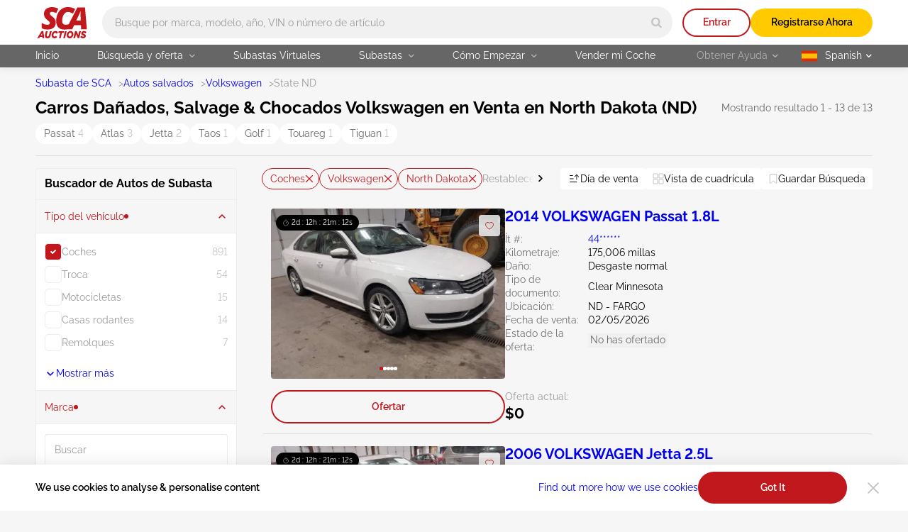

--- FILE ---
content_type: text/html; charset=UTF-8
request_url: https://sca.auction/es/search/type-cars/make-volkswagen/state-nd
body_size: 52167
content:
<!DOCTYPE html>
<html lang="es">
<head>
    <meta charset="UTF-8">
    <meta http-equiv="X-UA-Compatible" content="IE=edge">
    <link rel="preconnect" href="https://www.googletagmanager.com">
    <link rel="dns-prefetch" href="https://www.googletagmanager.com">

    <meta name="viewport" content="width=device-width, initial-scale=1.0">
    <meta name="format-detection" content="telephone=no">

    
    
    <style type="text/css">@font-face {font-family:Raleway;font-style:normal;font-weight:400;src:url(/cf-fonts/v/raleway/5.0.16/cyrillic-ext/wght/normal.woff2);unicode-range:U+0460-052F,U+1C80-1C88,U+20B4,U+2DE0-2DFF,U+A640-A69F,U+FE2E-FE2F;font-display:swap;}@font-face {font-family:Raleway;font-style:normal;font-weight:400;src:url(/cf-fonts/v/raleway/5.0.16/vietnamese/wght/normal.woff2);unicode-range:U+0102-0103,U+0110-0111,U+0128-0129,U+0168-0169,U+01A0-01A1,U+01AF-01B0,U+0300-0301,U+0303-0304,U+0308-0309,U+0323,U+0329,U+1EA0-1EF9,U+20AB;font-display:swap;}@font-face {font-family:Raleway;font-style:normal;font-weight:400;src:url(/cf-fonts/v/raleway/5.0.16/latin/wght/normal.woff2);unicode-range:U+0000-00FF,U+0131,U+0152-0153,U+02BB-02BC,U+02C6,U+02DA,U+02DC,U+0304,U+0308,U+0329,U+2000-206F,U+2074,U+20AC,U+2122,U+2191,U+2193,U+2212,U+2215,U+FEFF,U+FFFD;font-display:swap;}@font-face {font-family:Raleway;font-style:normal;font-weight:400;src:url(/cf-fonts/v/raleway/5.0.16/cyrillic/wght/normal.woff2);unicode-range:U+0301,U+0400-045F,U+0490-0491,U+04B0-04B1,U+2116;font-display:swap;}@font-face {font-family:Raleway;font-style:normal;font-weight:400;src:url(/cf-fonts/v/raleway/5.0.16/latin-ext/wght/normal.woff2);unicode-range:U+0100-02AF,U+0304,U+0308,U+0329,U+1E00-1E9F,U+1EF2-1EFF,U+2020,U+20A0-20AB,U+20AD-20CF,U+2113,U+2C60-2C7F,U+A720-A7FF;font-display:swap;}@font-face {font-family:Raleway;font-style:normal;font-weight:600;src:url(/cf-fonts/v/raleway/5.0.16/cyrillic/wght/normal.woff2);unicode-range:U+0301,U+0400-045F,U+0490-0491,U+04B0-04B1,U+2116;font-display:swap;}@font-face {font-family:Raleway;font-style:normal;font-weight:600;src:url(/cf-fonts/v/raleway/5.0.16/vietnamese/wght/normal.woff2);unicode-range:U+0102-0103,U+0110-0111,U+0128-0129,U+0168-0169,U+01A0-01A1,U+01AF-01B0,U+0300-0301,U+0303-0304,U+0308-0309,U+0323,U+0329,U+1EA0-1EF9,U+20AB;font-display:swap;}@font-face {font-family:Raleway;font-style:normal;font-weight:600;src:url(/cf-fonts/v/raleway/5.0.16/latin-ext/wght/normal.woff2);unicode-range:U+0100-02AF,U+0304,U+0308,U+0329,U+1E00-1E9F,U+1EF2-1EFF,U+2020,U+20A0-20AB,U+20AD-20CF,U+2113,U+2C60-2C7F,U+A720-A7FF;font-display:swap;}@font-face {font-family:Raleway;font-style:normal;font-weight:600;src:url(/cf-fonts/v/raleway/5.0.16/latin/wght/normal.woff2);unicode-range:U+0000-00FF,U+0131,U+0152-0153,U+02BB-02BC,U+02C6,U+02DA,U+02DC,U+0304,U+0308,U+0329,U+2000-206F,U+2074,U+20AC,U+2122,U+2191,U+2193,U+2212,U+2215,U+FEFF,U+FFFD;font-display:swap;}@font-face {font-family:Raleway;font-style:normal;font-weight:600;src:url(/cf-fonts/v/raleway/5.0.16/cyrillic-ext/wght/normal.woff2);unicode-range:U+0460-052F,U+1C80-1C88,U+20B4,U+2DE0-2DFF,U+A640-A69F,U+FE2E-FE2F;font-display:swap;}@font-face {font-family:Raleway;font-style:normal;font-weight:700;src:url(/cf-fonts/v/raleway/5.0.16/cyrillic-ext/wght/normal.woff2);unicode-range:U+0460-052F,U+1C80-1C88,U+20B4,U+2DE0-2DFF,U+A640-A69F,U+FE2E-FE2F;font-display:swap;}@font-face {font-family:Raleway;font-style:normal;font-weight:700;src:url(/cf-fonts/v/raleway/5.0.16/cyrillic/wght/normal.woff2);unicode-range:U+0301,U+0400-045F,U+0490-0491,U+04B0-04B1,U+2116;font-display:swap;}@font-face {font-family:Raleway;font-style:normal;font-weight:700;src:url(/cf-fonts/v/raleway/5.0.16/latin-ext/wght/normal.woff2);unicode-range:U+0100-02AF,U+0304,U+0308,U+0329,U+1E00-1E9F,U+1EF2-1EFF,U+2020,U+20A0-20AB,U+20AD-20CF,U+2113,U+2C60-2C7F,U+A720-A7FF;font-display:swap;}@font-face {font-family:Raleway;font-style:normal;font-weight:700;src:url(/cf-fonts/v/raleway/5.0.16/vietnamese/wght/normal.woff2);unicode-range:U+0102-0103,U+0110-0111,U+0128-0129,U+0168-0169,U+01A0-01A1,U+01AF-01B0,U+0300-0301,U+0303-0304,U+0308-0309,U+0323,U+0329,U+1EA0-1EF9,U+20AB;font-display:swap;}@font-face {font-family:Raleway;font-style:normal;font-weight:700;src:url(/cf-fonts/v/raleway/5.0.16/latin/wght/normal.woff2);unicode-range:U+0000-00FF,U+0131,U+0152-0153,U+02BB-02BC,U+02C6,U+02DA,U+02DC,U+0304,U+0308,U+0329,U+2000-206F,U+2074,U+20AC,U+2122,U+2191,U+2193,U+2212,U+2215,U+FEFF,U+FFFD;font-display:swap;}</style>

    <style>
        html{-webkit-text-size-adjust:100%}[type=button]::-moz-focus-inner,[type=reset]::-moz-focus-inner,[type=submit]::-moz-focus-inner,button::-moz-focus-inner{border-style:none;padding:0}[type=button]:-moz-focusring,[type=reset]:-moz-focusring,[type=submit]:-moz-focusring,button:-moz-focusring{outline:1px dotted ButtonText}[type=number]::-webkit-inner-spin-button,[type=number]::-webkit-outer-spin-button{height:auto}[type=search]{-webkit-appearance:textfield;outline-offset:-2px}::-webkit-file-upload-button{-webkit-appearance:button;font:inherit}:root{--basic-white:#fff;--basic-black:#000;--footer-bg-color:#333;--main-bg-color:#f6f6f6;--brand-primary-color:#c1181d;--brand-second-color:#ffcb00;--err-color:#9d0004;--second-yellow:#ffb400;--succes-color:#30b825;--second-green:#299621;--ghost-yellow:#fff6df;--darker-grey:#666;--dark-grey:#999;--ligth-grey:#c4c4c4;--dark-silver:#ededed;--light-silver:#f1f1f1;--link-color:#00e;--link-visited-color:#551a8b;--link-color-hover:#0000b2;--link-visited-color-hover:#43146d;--content-padding-mobile:20px;--content-padding-tablet:35px;--content-padding-desctop:50px;--text-xl:20px;--text-l:18px;--text-m:16px;--text-s:14px;--text-xs:10px;--title-xxl:56px;--title-xl:48px;--title-l:40px;--title-m:32px;--title-s:24px;--title-xs:20px;--space:96px;--intercom-banner-display:inline}body,html{margin:0;min-height:100vh;padding:0}html{box-sizing:border-box;color:var(--basic-black);font-family:Raleway,Arial,sans-serif;font-feature-settings:"pnum" on,"lnum" on;font-size:16px;font-style:normal;font-weight:400;line-height:1.4;-webkit-font-smoothing:antialiased;-moz-osx-font-smoothing:grayscale;text-rendering:optimizeLegibility}*,:after,:before{box-sizing:inherit}body{background-color:var(--main-bg-color);height:100%;min-width:375px;width:100%}a{text-decoration:none}img,video{display:block;height:auto;max-width:100%}textarea{resize:none}input:-webkit-autofill{box-shadow:inset 0 0 0 1000px var(--basic-white);-webkit-text-fill-color:var(--basic-black)}input,textarea{border-radius:0}input::placeholder,textarea::placeholder{opacity:1}input:invalid,textarea:invalid{box-shadow:none}select{appearance:none;border-radius:0;color:inherit}input[type=search]::-webkit-search-cancel-button,input[type=search]::-webkit-search-decoration,input[type=search]::-webkit-search-results-button,input[type=search]::-webkit-search-results-decoration{appearance:none}input::-webkit-inner-spin-button,input::-webkit-outer-spin-button{appearance:none;margin:0}input[type=number]{appearance:textfield}input:matches([type=email],[type=number],[type=password],[type=search],[type=tel],[type=text],[type=url]),select,textarea{appearance:none}[type=button],[type=reset],[type=submit],button{appearance:none}.wrapper-v2{display:flex;flex-direction:column;min-height:100vh;position:relative}.wrapper-v2:after{background-color:transparent;content:"";transition:background-color 3.3s ease}.wrapper-v2 .footer-v2,.wrapper-v2 .header-v2{flex-shrink:0}.wrapper-v2 main{flex-grow:1}.v-h{border:0;height:1px;margin:-1px;overflow:hidden;padding:0;position:absolute;white-space:nowrap;width:1px;clip:rect(0 0 0 0);clip-path:inset(100%)}.scroll-lock{overflow-y:auto;position:fixed}.no-scrollbar{-ms-overflow-style:none;scrollbar-width:none}.no-scrollbar::-webkit-scrollbar{display:none}.btn-reset{background-color:transparent;border:none;color:inherit;cursor:pointer;font:inherit;padding:0}.overlay:after{background-color:rgba(0,0,0,.85);content:"";height:100%;left:0;position:absolute;top:0;transition:background-color .3s ease;width:100%;z-index:2025}.grecaptcha-badge{display:none!important}.intercom-lightweight-app,.intercom-lightweight-app-launcher,.intercom-namespace{z-index:2020!important}@media(max-width:767px){.intercom-namespace iframe[name=intercom-banner-frame]{display:var(--intercom-banner-display)}}.leaflet-control-attribution.leaflet-control{display:none}#internal-esign{border:none;height:calc(100dvh - 115px);width:100%}.asw-widget{display:none}.pb-0{padding-bottom:0!important}.mb-0{margin-bottom:0!important}.ally-button{align-items:center;color:var(--basic-white);column-gap:10px;display:flex;font-size:14px;font-weight:700}.container-v2{margin:0 auto;max-width:1600px;padding:0 var(--content-padding-mobile);width:100%}.container-v2--xl{max-width:1920px}.container-v2--fluid,.container-v2--plug{max-width:100%}@media(min-width:768px){.container-v2{padding:0 var(--content-padding-tablet)}}@media(min-width:1200px){.container-v2{padding:0 var(--content-padding-desctop)}}@keyframes load-spinner{0%{transform:rotate(0)}to{transform:rotate(1turn)}}.load:before{animation:load-spinner 1s linear infinite;border:2px solid;border-radius:50%;content:"";height:18px;position:absolute;width:18px}.back-to-top{align-items:center;background-color:var(--dark-silver);border-radius:50%;bottom:100px;display:none;height:60px;justify-content:center;opacity:0;position:fixed;right:20px;transform:translateY(100px);transition:transform .5s,opacity .3s,background-color .3s ease;width:60px;z-index:2010}.back-to-top--show{opacity:1;transform:translateY(0)}.back-to-top svg{fill:var(--basic-black);transition:fill .3s ease}@media(hover:hover)and (pointer:fine){.back-to-top:hover{background-color:var(--brand-primary-color)}.back-to-top:hover svg{fill:var(--basic-white)}}@media(min-width:1200px){.back-to-top{display:flex}}.title-v2{font-weight:700;line-height:1.1;margin:0}.title-v2--xs{font-size:var(--title-xs)}.title-v2--s{font-size:var(--title-s)}.title-v2--m{font-size:var(--title-m)}.title-v2--l{font-size:var(--title-l)}.title-v2--xl{font-size:var(--title-xl)}.title-v2--xxl{font-size:var(--title-xxl)}.title-v2--main{font-size:var(--text-l)}@media(min-width:1200px){.title-v2--main{font-size:var(--title-s)}}.alert-form{border-radius:10px;padding:11px 42px 9px;position:relative;width:100%}.alert-form:before{background-repeat:no-repeat;content:"";height:24px;left:8px;position:absolute;top:8px;width:25px}.alert-form--success{background-color:rgba(48,184,37,.1)}.alert-form--success:before{background-image:url(/img/svg/alert-success-icon.svg)}.alert-form__text{font-size:var(--text-s);font-weight:600;margin:0}.alert-form--success .alert-form__text{color:var(--succes-color)}@keyframes pop{50%{transform:scale(1.1)}}.btn-v2{border-radius:100px;color:var(--basic-black);font-size:var(--text-s);font-weight:600;min-height:45px;padding:12px 10px 13px;text-align:center}@media(hover:hover)and (pointer:fine){.btn-v2:hover{color:var(--basic-black);text-decoration:none}}.btn-v2--icon{align-items:center;column-gap:8px;display:flex;justify-content:center}.btn-v2--icon svg{transition:fill .3s ease}.btn-v2--square{border-radius:8px}.btn-v2--brand{background-color:var(--brand-primary-color);color:var(--basic-white);transition:background-color .3s ease}@media(hover:hover)and (pointer:fine){.btn-v2--brand:hover{background-color:var(--err-color);color:var(--basic-white)}}.btn-v2--brand-border{background-color:transparent;box-shadow:inset 0 0 0 2px var(--brand-primary-color);color:var(--brand-primary-color);transition:color .3s ease,background-color .3s ease}@media(hover:hover)and (pointer:fine){.btn-v2--brand-border:hover{background-color:var(--brand-primary-color);color:var(--basic-white)}}.btn-v2--brand-file{background-image:url(/img/svg/file-upload-icon.svg);background-position:left 17px center;background-repeat:no-repeat}.btn-v2--brand-ghost{background-color:rgba(193,24,29,.1);color:var(--brand-primary-color);transition:color .3s ease,background-color .3s ease}@media(hover:hover)and (pointer:fine){.btn-v2--brand-ghost:hover{background-color:var(--brand-primary-color);color:var(--basic-white)}}.btn-v2--primary{background-color:var(--brand-second-color);transition:background-color .3s ease}@media(hover:hover)and (pointer:fine){.btn-v2--primary:hover{background-color:var(--second-yellow)}}.btn-v2--primary-border{background-color:transparent;box-shadow:inset 0 0 0 2px var(--brand-second-color);color:var(--brand-second-color);transition:background-color .3s ease,color .3s ease}@media(hover:hover)and (pointer:fine){.btn-v2--primary-border:hover{background-color:var(--brand-second-color);color:var(--basic-black)}}.btn-v2--primary-watch{align-items:center;column-gap:11px;display:flex;justify-content:center;transition:background-color .3s ease,box-shadow .3s ease,color .3s ease}.btn-v2--primary-watch svg{fill:none;stroke:var(--basic-white);transition:fill .3s ease,stroke .3s ease}.btn-v2--primary-watch-active{background-color:transparent;box-shadow:inset 0 0 0 2px var(--light-silver);color:var(--dark-grey)}.btn-v2--primary-watch-active svg{fill:var(--brand-second-color);stroke:var(--brand-second-color)}@media(hover:hover)and (pointer:fine){.btn-v2--primary-watch-active:hover{background-color:var(--dark-silver)}}.btn-v2--success{background-color:var(--succes-color);color:var(--basic-white);transition:background-color .3s ease}@media(hover:hover)and (pointer:fine){.btn-v2--success:hover{background-color:var(--second-green);color:var(--basic-white)}}.btn-v2--ghost{background-color:var(--dark-silver);color:var(--darker-grey);transition:background-color .3s ease}@media(hover:hover)and (pointer:fine){.btn-v2--ghost:hover{background-color:var(--ligth-grey)}}.btn-v2--ghost-border{background-color:transparent;box-shadow:inset 0 0 0 2px var(--light-silver);color:var(--ligth-grey);transition:color .3s ease,box-shadow .3s ease}@media(hover:hover)and (pointer:fine){.btn-v2--ghost-border:hover{box-shadow:inset 0 0 0 2px var(--ligth-grey);color:var(--basic-black)}}.btn-v2--clear{transition:color .3s ease}.btn-v2--user{background-color:var(--brand-primary-color);background-image:none;color:var(--basic-white);font-size:var(--text-xl);min-height:32px;transition:background-color .3s ease;width:32px}@media(hover:hover)and (pointer:fine){.btn-v2--user:hover{background-color:var(--err-color);color:var(--basic-white)}}.btn-v2--fav{background-color:hsla(0,0%,100%,.8);border-radius:4px;display:grid;min-height:30px;padding:0;place-items:center;transition:background-color .3s ease,border-color .3s ease;width:30px}.btn-v2--fav svg{fill:transparent;stroke:var(--brand-primary-color);transition:stroke .3s ease,fill .3s ease}@media(hover:hover)and (pointer:fine){.btn-v2--fav:hover{background-color:var(--brand-primary-color)}.btn-v2--fav:hover svg{stroke:var(--basic-white)}}.btn-v2--fav:active{animation:pop .3s linear 1}.btn-v2--fav-text{align-items:center;background-color:transparent;border:1px solid var(--ligth-grey);border-radius:100px;column-gap:4px;display:flex;min-height:30px;padding-left:10px;padding-right:9px;width:auto}@media(hover:hover)and (pointer:fine){.btn-v2--fav-text:hover{background-color:transparent;border-color:var(--brand-primary-color)}.btn-v2--fav-text:hover svg{stroke:var(--brand-primary-color)}.btn-v2--fav-text:hover span{color:var(--brand-primary-color)}}.btn-v2--fav-text svg{stroke:var(--dark-grey)}.btn-v2--fav-text span{color:var(--dark-grey);font-size:var(--text-s);transition:color .3s ease}.btn-v2--fav-active svg{fill:var(--brand-primary-color);stroke:var(--brand-primary-color)}.btn-v2--epic-vin{background-image:url(/img/svg/epic-vin-logo-icon.svg);background-position:50%;background-repeat:no-repeat;border:1px solid #0084ff;transition:background-color .3s ease}@media(hover:hover)and (pointer:fine){.btn-v2--epic-vin:hover{background-color:#0084ff}}.btn-v2--geo{display:grid;min-height:20px;padding:0;place-items:center;width:20px}.btn-v2--geo svg{fill:var(--brand-primary-color);transition:fill .3s ease}@media(hover:hover)and (pointer:fine){.btn-v2--geo svg:hover{fill:var(--err-color)}}.btn-v2--copy{background-color:var(--light-silver);background-image:url(/img/svg/copy-icon.svg);background-position:right 14px center;background-repeat:no-repeat;border-radius:4px;font-weight:400;padding-left:14px;padding-right:30px;text-align:left;transition:background-image .3s ease,background-color .3s ease,color .3s ease}@media(hover:hover)and (pointer:fine){.btn-v2--copy:hover{background-color:rgba(194,0,5,.05);color:var(--brand-primary-color)}}.btn-v2--copied{background-color:rgba(48,184,37,.05);background-image:url(/img/svg/check-thin-icon-green.svg);color:var(--succes-color)}@media(hover:hover)and (pointer:fine){.btn-v2--copied:hover{background-color:rgba(48,184,37,.05);color:var(--succes-color)}}@media(min-width:1200px){.btn-v2--user{min-height:40px;width:40px}.btn-v2--fav-text{min-height:25px}}.btn-v2--brand.btn-v2--icon svg{fill:var(--basic-white)}.btn-v2--brand-border.btn-v2--icon svg{fill:var(--brand-primary-color)}@media(hover:hover)and (pointer:fine){.btn-v2--brand-border.btn-v2--icon:hover svg{fill:var(--basic-white)}}.btn-v2--fav-text.btn-v2--fav-active{background-color:var(--brand-primary-color);border-color:var(--brand-primary-color)}.btn-v2--fav-text.btn-v2--fav-active span{color:var(--basic-white)}.btn-v2--fav-text.btn-v2--fav-active svg{fill:var(--basic-white);stroke:var(--basic-white)}.btn-v2.load{opacity:.7}.btn-v2--primary.load:before{border-color:rgba(0,0,0,.15);border-left-color:var(--darker-grey)}.btn-v2--brand.load:before,.btn-v2--success.load:before{border-color:hsla(0,0%,100%,.15);border-left-color:var(--basic-white)}.load .btn-v2__text{display:inline-block;padding-left:31px}.switch-btn__label{background-color:var(--light-silver);border:1px solid var(--ligth-grey);border-radius:100px;cursor:pointer;display:block;height:30px;padding:2px 3px;position:relative;transition:background-color .3s ease,border-color .3s ease;width:56px}.switch-btn__label:before{background-color:var(--ligth-grey);border-radius:50%;content:url(/img/svg/bell-notify-off-icon.svg);height:24px;left:3px;padding-left:5px;padding-top:3px;position:absolute;top:2px;transition:background-color .3s ease,left .3s cubic-bezier(.24,0,.5,1);width:24px}.switch-btn__input:checked+.switch-btn__label{background-color:rgba(193,24,29,.1);border-color:var(--brand-primary-color)}.switch-btn__input:checked+.switch-btn__label:before{background-color:var(--brand-primary-color);content:url(/img/svg/bell-notify-on-icon.svg);left:27px}.btn-enlarge{padding-left:22px;position:relative}.btn-enlarge:before{background-image:url(/img/svg/zoom-icon.svg);background-repeat:no-repeat;content:"";height:18px;left:0;position:absolute;top:50%;transform:translateY(-50%);width:18px}.copy-btn{display:block;min-height:14px;width:14px}.copy-btn svg{fill:var(--ligth-grey);transition:fill .3s ease}@media(hover:hover)and (pointer:fine){.copy-btn:hover svg{fill:var(--brand-primary-color)}}.copy-banner{background-color:#ececec;border-radius:4px;bottom:20px;color:var(--darker-grey);font-size:var(--text-m);left:50%;margin:0;min-width:190px;opacity:0;padding:9px 10px;position:fixed;text-align:center;transform:translateX(-50%) translateY(100%);transition:opacity .3s ease,transform .3s ease;z-index:2030}.copy-banner--show{opacity:1;transform:translateX(-50%) translateY(0)}.swipe-handle{height:25px;left:50%;position:absolute;top:0;transform:translateX(-50%);width:75px}.swipe-handle:before{background-color:#d9d9d9;border-radius:100px;content:"";height:3px;left:0;position:absolute;top:10px;width:100%}@media(min-width:1200px){.swipe-handle{display:none}}.lot-status{align-items:center;background-color:var(--basic-black);border-radius:100px;column-gap:9px;display:flex;font-size:var(--text-xs);padding:4px 9px;position:absolute}.lot-status--future{background-color:hsla(0,0%,40%,.8)}.lot-status--live{background-color:rgba(48,184,37,.8)}.lot-status__text{color:var(--basic-white);font-size:var(--text-xs)}.lot-status__timer svg{fill:var(--dark-grey);margin-right:3px}.lot-status__time{color:var(--basic-white)}.live{background-color:var(--succes-color);border-radius:50%;height:6px;position:relative;transform:scale(1);width:6px}.live:before{animation:ripple 1.5s ease-out infinite;background-color:inherit;border-radius:50%;content:"";height:100%;position:absolute;width:100%;z-index:-1}@keyframes ripple{0%{opacity:1;transform:scale(0)}to{opacity:0;transform:scale(3)}}.info-v2{align-items:center;color:#707070;display:flex;font-size:var(--text-s);line-height:inherit}.info-v2__help{min-height:16px;width:16px}.info-v2__help .info-v2__btn{margin-left:0}@media(min-width:1200px){.info-v2__help .popup{display:block;opacity:0;pointer-events:none;transform:translate3d(0,-10px,0);transition:transform .2s ease-in-out,opacity .2s ease-in-out,visibility .2s ease-in-out;visibility:hidden}.info-v2__help:hover .popup{opacity:1;transform:translateZ(0);visibility:visible}}.info-v2__btn{height:16px;margin-left:7px;width:16px}.info-v2__btn svg{fill:rgba(0,0,0,.3);transition:fill .3s ease}.info-v2__btn--active svg{fill:var(--basic-black)}.info-v2__btn--disclaimer{background-color:hsla(0,0%,77%,.3);background-image:url(/img/svg/info-icon.svg);background-position:50%;background-repeat:no-repeat;border-radius:50%;transition:background-color .3s ease}@media(hover:hover)and (pointer:fine){.info-v2__btn--disclaimer:hover{background-color:hsla(0,0%,60%,.3)}}.link{font-size:var(--text-s);text-decoration:underline;text-decoration-color:transparent;transition:text-decoration-color .3s ease,color .3s ease}.link,.link:active{color:var(--link-color)}.link:visited{color:var(--link-visited-color)}@media(hover:hover)and (pointer:fine){.link:visited:hover{color:var(--link-visited-color-hover);text-decoration-color:var(--link-visited-color-hover)}}.link:visited:active{color:var(--link-visited-color)}@media(hover:hover)and (pointer:fine){.link:hover{color:var(--link-color-hover);text-decoration-color:var(--link-color-hover)}}.link--underline{text-decoration-color:var(--link-color)}.link--underline:visited{text-decoration-color:var(--link-visited-color)}.select__standart{background-color:var(--basic-white);background-image:url(/img/svg/arrow-select-straight-icon.svg);background-position:right 16px center;background-repeat:no-repeat;background-size:12px 8px;border:none;border-radius:4px;cursor:pointer;font-family:inherit;font-size:var(--text-s);line-height:inherit;margin:0;min-height:45px;padding:9px 30px 10px 14px;transition:box-shadow .3s ease;width:100%}.select__standart::-ms-expand{display:none}.select__standart:hover{box-shadow:inset 0 0 0 1px var(--ligth-grey)}.register-features{column-gap:30px;display:flex;list-style:none;margin:0;padding:0}.register-features__top{align-items:center;display:flex;flex-wrap:wrap;gap:12px}.register-features__img{background-color:var(--brand-primary-color);border-radius:50%;display:grid;height:72px;place-items:center;width:72px}.register-features__img svg{fill:var(--basic-white)}.register-features__step-num{color:var(--basic-white);font-size:var(--text-s);margin:0;text-align:left}.register-features__step-name{color:var(--basic-white);font-size:var(--text-l);font-weight:600;margin:0;text-align:left}.register-features__text{color:var(--ligth-grey);font-size:var(--text-s);margin:18px 0 0;text-align:left}.reg-actions{background-color:hsla(0,0%,100%,.2);border-radius:4px;margin:0 auto;max-width:750px;padding:20px 17px;width:100%}@media(min-width:1200px){.reg-actions{flex:1 0 360px}}.reg-actions__title{color:var(--basic-white);font-weight:600;margin:0 0 24px;text-align:center}.reg-actions .join{flex-direction:column;row-gap:14px}.reg-actions .join__item{margin-right:0;width:100%}.reg-actions .join__link{background-image:none;border-radius:100px;column-gap:12px;height:45px;justify-content:center;padding-left:0;width:100%}.reg-actions .join__link:before{background-size:contain;content:"";height:28px;width:28px}.reg-actions .join__link--fb:before{background-image:url(/img/svg/facebook-icon.svg)}.reg-actions .join__link--google:before{background-image:url(/img/svg/google-icon.svg)}.reg-actions .join__link--apple:before{background-image:url(/img/svg/apple-icon.svg)}.reg-actions .join__link--mail:before{background-image:url(/img/svg/red-email-icon.svg)}.reg-actions .join__link-text{display:inline}.reg-actions__login{align-items:center;color:hsla(0,0%,100%,.6);column-gap:4px;display:flex;flex-wrap:wrap;font-size:var(--text-s);justify-content:center;margin:24px 0 0;text-align:center}.reg-actions__login button{color:var(--basic-white);text-decoration:underline}.field{position:relative}.field__input,.field__input[type=password],.field__input[type=text]{border:none;border-radius:4px;color:var(--basic-black);font:inherit;font-size:var(--text-m);min-height:45px;padding:19px 35px 6px 14px;transition:box-shadow .3s ease;width:100%}.field__input:disabled{background-color:var(--light-silver)}.field__input:focus,.field__input:hover{box-shadow:inset 0 0 0 1px var(--ligth-grey)}.field__input:disabled:hover{box-shadow:none}.field__input::placeholder{color:var(--dark-grey);font-weight:400;transition:color .3s ease}.field__input[type=password]{padding-right:45px}.field__input--err,.field__input--err:-webkit-autofill,.field__input--err:invalid{box-shadow:inset 0 0 0 1px var(--brand-primary-color)}.field__input--success,.field__input--success:-webkit-autofill,.field__input--success:invalid{box-shadow:inset 0 0 0 1px var(--succes-color)}.field__icon-success{background-image:url(/img/svg/check-icon-green.svg);background-repeat:no-repeat;background-size:10px 10px;height:10px;position:absolute;right:17px;top:18px;width:10px}.field__err-msg{margin:8px 0 0}.field__err-msg,.field__label{color:var(--dark-grey);font-size:var(--text-s)}.field__label{left:14px;pointer-events:none;position:absolute;top:13px;transition:font-size .3s ease,top .3s ease,color .3s ease}.field__label--checkbox,.field__label--radio{align-items:center;display:flex;left:auto;pointer-events:auto;position:relative;top:auto}.field__label--checkbox{color:var(--basic-black);column-gap:8px;cursor:default}.field__label--checkbox:before{background-color:var(--basic-white);background-position:50%;background-repeat:no-repeat;border:1px solid var(--light-silver);border-radius:5px;content:"";flex-shrink:0;height:24px;transition:border-color .3s ease,background-color .3s ease;width:24px}.field__label--radio{color:#707070;column-gap:12px;transition:color .3s ease}.field__label--radio:before{background-color:var(--basic-white);border:1px solid var(--light-silver);border-radius:50%;content:"";height:24px;transition:border-color .3s ease;width:24px}.field__label--radio:after{background-color:var(--brand-primary-color);border-radius:50%;content:"";height:16px;left:4px;opacity:0;position:absolute;top:4px;transition:opacity .3s ease;width:16px}.field__label--radio:hover{color:var(--basic-black)}.field__label--radio:hover:before{border-color:var(--brand-primary-color)}.field__radio:checked+.field__label--radio{color:var(--basic-black)}.field__radio:checked+.field__label--radio:before{border-color:var(--brand-primary-color)}.field__radio:checked+.field__label--radio:after{opacity:1}.field__checkbox:checked+.field__label--checkbox:before,.field__label--checkbox[aria-checked=true]:before{background-color:var(--brand-primary-color);background-image:url(/img/svg/checkbox-check-white-icon.svg);border-color:var(--brand-primary-color)}.field__input:-moz-read-only+.field__label{color:var(--darker-grey);font-size:var(--text-xs);top:6px}.field__input:focus+.field__label,.field__input:not(:placeholder-shown)+.field__label,.field__input:read-only+.field__label,.field__input:valid+.field__label{color:var(--darker-grey);font-size:var(--text-xs);top:6px}.field__input:-webkit-autofill+.field__label{font-size:var(--text-xs);top:6px}.field__password-btn{background-image:url(/img/svg/eye-close-icon.svg);background-repeat:no-repeat;height:19px;position:absolute;right:14px;top:13px;width:19px}.field__password-btn--show{background-image:url(/img/svg/eye-open-icon.svg)}.field--search .field__input{background-color:var(--light-silver);border-radius:100px;font-size:var(--text-s);height:36px;min-width:335px;padding:0 45px 0 13px;transition:background-color .3s ease,box-shadow .3s ease}.field--search .field__input.location-page{padding:0 45px 0 32px}@media(min-width:768px){.field--search .field__input{min-width:auto;padding-left:18px}.field--search .field__input.location-page{min-width:auto;padding-left:32px}}@media(min-width:1200px){.field--search .field__input{height:45px}}.field--search .field__input:focus,.field--search .field__input:hover{background-color:var(--basic-white);box-shadow:0 4px 10px rgba(0,0,0,.15)}.field--search .field__input:hover::placeholder{color:var(--darker-grey)}.field__search-btn{align-items:center;border-radius:50%;display:flex;height:33px;justify-content:center;position:absolute;right:3px;top:50%;transform:translateY(-50%);width:33px}.field__search-btn svg{fill:var(--ligth-grey);transition:fill .3s ease}@media(hover:hover)and (pointer:fine){.field__search-btn:hover svg{fill:var(--brand-primary-color)}}@media(min-width:1200px){.field__search-btn{height:39px;width:39px}}.field__select{color:var(--dark-grey);font-weight:400}.field__select--active{color:var(--basic-black)}.field--password .field__icon-success,.select~.field__icon-success{display:none}.field__phone .intl-tel-input{align-items:center;border:1px solid var(--dark-silver);border-radius:4px;display:flex;padding-right:2px;transition:box-shadow .3s ease}.field__phone .intl-tel-input:hover{border-color:var(--ligth-grey)}.field__phone .flag-container{border-right:1px solid var(--dark-silver);height:45px;padding:0!important;position:static!important}.field__phone .flag-container .selected-flag{background-color:transparent!important;padding-left:18px;padding-right:14px}.field__phone .intl-tel-input .flag-container:hover .selected-flag{background-color:transparent}.field__phone .flag-container .selected-dial-code{margin-left:9px}.field__phone .flag-container .iti-arrow{background-image:url(/img/svg/arrow-phone-code-icon.svg);background-repeat:no-repeat;border:none!important;height:15px!important;margin-left:4px!important;transition:transform .3s ease;width:15px!important}.field__phone .flag-container .iti-arrow.up{border:none!important;transform:rotate(180deg)}.field__phone .field__input{box-shadow:none;height:43px;min-height:43px;padding-bottom:12px;padding-left:14px!important;padding-top:11px}.dropdown-v2{position:relative}.dropdown-v2--panel.dropdown-v2--show .dropdown-v2__btn{background-color:var(--basic-white);border-radius:0 0 4px 4px;color:var(--basic-black)}.dropdown-v2--panel.dropdown-v2--show .dropdown-v2__btn svg{transform:rotate(180deg)}.dropdown-v2__btn svg{position:absolute;top:50%;transform:translateY(-50%);transition:transform .3s ease}.dropdown-v2--panel .dropdown-v2__btn{min-height:35px;position:relative;width:100%}.dropdown-v2--panel .dropdown-v2__btn--lang{background-position:left 11px center;padding:7px 13px 8px 43px}.dropdown-v2--panel .dropdown-v2__btn--tz{font-size:var(--text-s);font-weight:600;padding:7px 13px 8px 10px;text-align:left}.dropdown-v2--panel .dropdown-v2__btn svg{fill:var(--darker-grey);right:13px}.dropdown-v2__content{display:none;position:absolute;z-index:10}.dropdown-v2--show .dropdown-v2__content{display:block}.dropdown-v2--up .dropdown-v2__content{border-radius:4px 4px 0 0;bottom:35px}.dropdown-v2--panel .dropdown-v2__content{background-color:var(--dark-silver);width:100%}.dropdown-v2--panel .dropdown-v2__content--lang{padding-bottom:5px;padding-top:8px}.dropdown-v2--panel .dropdown-v2__content--tz{padding:10px 13px 9px 14px}.dropdown-v2__close{background-image:url(/img/svg/close-grey-icon.svg);background-position:50%;background-repeat:no-repeat;height:20px;position:absolute;right:7px;top:9px;width:20px}.js-modal-popup{position:relative}.js-modal-popup__overlay{opacity:0;transition:transform .2s ease-in-out,opacity .2s ease-in-out,visibility .2s ease-in-out;visibility:hidden;z-index:15}@media(max-width:1199px){.js-modal-popup__overlay{align-items:flex-end;background-color:rgba(0,0,0,.8);bottom:0;display:flex;left:0;position:fixed;right:0;top:0;z-index:2030}}.js-modal-popup--active .js-modal-popup__overlay{opacity:1;visibility:visible}.js-modal-popup__content{background-color:var(--basic-white)}@media(max-width:1199px){.js-modal-popup__content{border-radius:20px 20px 0 0;box-shadow:0 4px 10px rgba(0,0,0,.15);padding-top:28px;position:relative;transform:translateY(100%);transition:transform .3s ease;width:100%}}.js-modal-popup--active .js-modal-popup__content{transform:translateY(0)}.popup-block-js{position:relative}.popup{background-color:var(--basic-white);border-radius:4px;box-shadow:0 4px 10px rgba(0,0,0,.15);padding:9px 17px 10px 13px;position:absolute;text-align:left;width:300px;z-index:35}.popup__text{color:var(--darker-grey);font-size:12px;margin:0 0 15px}.popup__text:last-child{margin-bottom:0}.popup__close{background-image:url(/img/svg/close-icon.svg);background-repeat:no-repeat;height:12px;position:absolute;right:5px;top:3px;width:12px}.alert-v2{background-color:var(--ghost-yellow);border-radius:10px;display:flex;flex-direction:column;max-width:811px;padding:15px 11px 15px 13px;width:100%}@media(min-width:768px){.alert-v2{align-items:center;flex-direction:row;justify-content:space-between}}@media(min-width:1200px){.alert-v2{padding:8px 9px 8px 22px}}@media(min-width:768px){.alert-v2__msg{margin-right:42px}}.alert-v2__msg-title{font-size:var(--text-s);font-weight:600;margin:0;padding-left:37px;position:relative}.alert-v2__msg-title:before{background-image:url(/img/svg/alert-icon.svg);background-repeat:no-repeat;content:"";height:24px;left:0;position:absolute;top:-2px;width:25px}@media(min-width:768px){.alert-v2__msg-title:before{top:50%;transform:translateY(-50%)}}@media(min-width:1200px){.alert-v2__msg-title{padding-left:34px}}.alert-v2--err .alert-v2__msg-title:before{background-image:url(/img/svg/alert-err-icon.svg)}.alert-v2--success .alert-v2__msg-title:before{background-image:url(/img/svg/alert-success-icon.svg)}.alert-v2--err .alert-v2__msg-title{color:var(--brand-primary-color)}.alert-v2--success .alert-v2__msg-title{color:var(--succes-color)}.alert-v2__more{display:-webkit-box;-webkit-box-orient:vertical;overflow:hidden;text-overflow:ellipsis}.alert-v2__msg-text{color:var(--darker-grey);font-size:var(--text-s);margin:9px 0 0}@media(min-width:768px){.alert-v2__msg-text{padding-left:37px}}@media(min-width:1200px){.alert-v2__msg-text{margin-top:3px;padding-left:34px}}.alert-v2__msg-text b{color:var(--basic-black);font-weight:600}.alert-v2__btn{height:36px;margin-top:14px;padding-bottom:9px;padding-top:9px}@media(min-width:768px){.alert-v2__btn{margin-top:0;max-width:160px;width:100%}}.password-guide{display:block;padding:11px 15px}.password-guide .alert-v2__msg-text{color:var(--basic-black);font-weight:600;margin:0;padding:0}.password-guide__list{display:flex;flex-direction:column;list-style:none;margin:8px 0 0;padding:0;row-gap:6px}.password-guide__list li{align-items:center;color:var(--darker-grey);column-gap:8px;display:flex;font-size:var(--text-s);transition:color .3s ease}.password-guide__list li.valid{color:var(--basic-black)}.password-guide__list li:before{background-color:var(--brand-primary-color);border-radius:50%;content:"";height:5px;transition:background-color .3s ease;width:5px}.password-guide__list li.valid:before{background-color:#13bc42}.panel-msg{min-height:30px;padding:5px 10px;text-align:center}.panel-msg--success{background-color:var(--succes-color)}.panel-msg--notify,.panel-msg--warning{background-color:#ffecb3}.panel-msg--notify{align-items:center;column-gap:8px;display:flex;justify-content:center;min-height:40px}.panel-msg--notify:before{background-image:url(/img/svg/alert-err-icon.svg);background-repeat:no-repeat;background-size:contain;content:"";flex-shrink:0;height:24px;width:24px}.panel-msg__text{font-size:var(--text-s);font-weight:600;margin:0}.panel-msg--notify .panel-msg__text{font-size:var(--text-m)}.panel-msg--notify .panel-msg__text .link{font-size:inherit}.panel-msg__link span{text-decoration:underline;transition:color .3s ease}.panel-msg--success .panel-msg__link,.panel-msg--success .panel-msg__link span{color:var(--basic-white)}.panel-msg--warning .panel-msg__link{color:var(--basic-black)}.panel-msg--warning .panel-msg__link span{color:var(--brand-primary-color)}@media(hover:hover)and (pointer:fine){.panel-msg--warning .panel-msg__link:hover span{color:var(--err-color)}}.collaps__panel{display:none}.collaps__panel--show{display:block}.lang__btn{background-repeat:no-repeat;color:var(--basic-black);position:relative;text-align:left}.lang__btn--en{background-image:url(/img/svg/en-flag-icon.svg)}.lang__btn--ru{background-image:url(/img/svg/ru-flag-icon.svg)}.lang__btn--pl{background-image:url(/img/svg/pl-flag-icon.svg)}.lang__btn--de{background-image:url(/img/svg/de-flag-icon.svg)}.lang__btn--es{background-image:url(/img/svg/es-flag-icon.svg)}.lang__btn--sa{background-image:url(/img/svg/sa-flag-icon.svg)}.lang__list{list-style:none;margin:0;padding-left:0}.lang__item{margin-bottom:8px;padding-left:14px}.lang__item:last-child{margin-bottom:0}.lang__link{background-position:left 0 center;background-repeat:no-repeat;color:var(--basic-black);display:inline-block;font-size:var(--text-s);padding-left:35px;transition:color .3s ease}@media(hover:hover)and (pointer:fine){.lang__link:hover{color:var(--brand-primary-color)}}.lang__link--en{background-image:url(/img/svg/en-flag-icon.svg)}.lang__link--ru{background-image:url(/img/svg/ru-flag-icon.svg)}.lang__link--pl{background-image:url(/img/svg/pl-flag-icon.svg)}.lang__link--de{background-image:url(/img/svg/de-flag-icon.svg)}.lang__link--es{background-image:url(/img/svg/es-flag-icon.svg)}.lang__link--sa{background-image:url(/img/svg/sa-flag-icon.svg)}.join{align-items:center;display:flex;list-style:none;margin:0;padding:0}.join__item{margin-right:27px}.join__item--apple{display:none}.join__item:last-child{margin-right:0}@media(min-width:768px){.join__item{margin-right:8px}}.join__link{align-items:center;background-color:var(--dark-silver);background-position:50%;background-repeat:no-repeat;border-radius:50%;display:flex;height:55px;justify-content:center;transition:background-color .3s ease;width:55px}.join__link--fb{background-image:url(/img/svg/facebook-icon.svg)}.join__link--gogle{background-image:url(/img/svg/google-icon.svg)}.join__link--apple{background-image:url(/img/svg/apple-icon.svg)}@media(hover:hover)and (pointer:fine){.join__link:hover{background-color:var(--basic-white);text-decoration:none}}@media(min-width:768px){.join__link{background-position:left 9px center;background-size:28px 28px;border-radius:100px;height:45px;justify-content:normal;padding-left:48px;width:128px}}.join__link-text{color:var(--basic-black);display:none;font-size:var(--text-s);font-weight:600}@media(min-width:768px){.join__link-text{display:block}}.contacts{margin:0}.contacts--header{text-align:center;width:100%}.contacts__hours{margin-bottom:24px}.contacts--header .contacts__hours{background-color:var(--light-silver);margin-bottom:11px;padding-bottom:12px;padding-top:11px}.contacts__phones{margin-bottom:7px}.contacts__title{margin-left:0}.contacts--header .contacts__title{font-size:var(--text-s)}.contacts__phones .contacts__title{font-size:var(--text-l)}.contacts--header .contacts__phones .contacts__title{font-size:var(--text-m)}.contacts__hours .contacts__title{margin-bottom:5px}.contacts--header .contacts__hours .contacts__title{margin-bottom:0}.contacts__desc{color:var(--dark-grey);font-size:var(--text-s);margin-left:0}.contact-links{align-items:center;display:flex;list-style:none;margin:0;padding:0}.contact-links__item{margin-right:24px}.contact-links__item:last-child{margin-right:0}.contact-links__link{align-items:center;color:var(--dark-grey);display:flex;font-size:var(--text-s);line-height:1;transition:color .3s ease;white-space:nowrap}.contact-links__link svg{fill:var(--dark-grey);margin-right:2px;transition:fill .3s ease}@media(hover:hover)and (pointer:fine){.contact-links__link:hover{color:var(--brand-primary-color)}.contact-links__link:hover svg{fill:var(--brand-primary-color)}}.bidding-lmt__title{color:#b2b2b2;font-size:var(--text-s);font-weight:600;margin:0 0 19px}.bidding-lmt__table{border-collapse:collapse;margin-bottom:20px;width:100%}.bidding-lmt__table td{color:var(--basic-white);font-size:var(--text-s);font-weight:600;padding:0 0 13px}.bidding-lmt__table tr td:first-child{font-weight:600;width:119px}.bidding-lmt__table tr:last-child td{padding-bottom:0}.bidding-lmt__total{position:relative;text-align:center}.bidding-lmt__total:after{background-image:url(/img/svg/bidding-car-icon.svg);background-repeat:no-repeat;content:"";height:18px;position:absolute;right:-18px;top:-1px;width:18px}.bidding-lmt--light .bidding-lmt__table td{color:var(--basic-black)}.bidding-lmt__price{text-align:right}.bidding-lmt__btn{display:block;margin:0 auto;max-width:263px}.socials{align-items:center;display:flex;flex-wrap:wrap;list-style:none;margin:0;padding:0}@media(min-width:1200px){.socials{flex-direction:column}}.socials__item{margin-right:30px}.socials__item:last-child{margin-right:0}@media(min-width:1200px){.socials__item{margin-bottom:15px;margin-right:0;width:100%}.socials__item:last-child{margin-bottom:0}}.socials__link{align-items:center;display:flex}.socials__link svg{fill:var(--dark-grey);transition:fill .3s ease}@media(hover:hover)and (pointer:fine){.socials__link:hover .socials__link-text{color:var(--basic-white)}.socials__link:hover svg{fill:var(--basic-white)}}@media(min-width:1200px){.socials__link svg{margin-right:6px}}.socials__link-text{color:var(--basic-white);display:none;font-size:var(text-s);font-weight:700;transition:color .3s ease}@media(min-width:1200px){.socials__link-text{display:block}}.tabs-panel--hidden{display:none}.overlay .header-v2:before{background-color:rgba(0,0,0,.85);content:"";height:101%;left:0;position:absolute;top:0;width:100%;z-index:2020}.header-v2{box-shadow:0 4px 10px rgba(0,0,0,.05)}.header-v2--fix{position:sticky;top:0;z-index:2030}.header-v2--simple{background-color:var(--basic-white);padding-bottom:5px;padding-top:5px}.header-v2--plug{background-color:#980105;box-shadow:-5px 2px 10px 0 rgba(0,0,0,.55);padding-bottom:10px;padding-top:10px;position:fixed;top:0;width:100%;z-index:2020}@media(min-width:1200px){.header-v2--fix{box-shadow:none}}.header-v2--simple .header-v2__container{align-items:center;display:flex;justify-content:space-between}.header-v2__top{background-color:var(--basic-white);padding-bottom:10px;padding-top:7px}@media(min-width:768px){.header-v2__top{padding-bottom:9px;padding-top:9px}}.header-v2__top .header-v2__container{align-items:center;column-gap:11px;display:grid;grid-template-columns:20px 55px 1fr}@media(min-width:768px){.header-v2__top .header-v2__container{grid-template-columns:20px 87px 1fr 245px}}@media(min-width:1200px){.header-v2__top .header-v2__container{column-gap:14px;grid-template-columns:80px 1fr 268px}}.header-v2--logged .header-v2__top .header-v2__container{column-gap:11px;grid-template-columns:20px 1fr 118px 32px}@media(min-width:768px){.header-v2--logged .header-v2__top .header-v2__container{grid-template-columns:20px 87px 1fr 118px 32px}}@media(min-width:1200px){.header-v2--logged .header-v2__top .header-v2__container{column-gap:9px;display:flex}.header-v2__mobile-menu{display:none}}.header-v2__btn-mobile{background-image:url(/img/svg/burger-icon.svg);background-position:50%;background-repeat:no-repeat;height:20px;width:20px}.header-v2__logo{height:32px;justify-self:start}@media(min-width:1200px){.header-v2__logo{height:44px}}.header-v2--simple .header-v2__logo{height:31px}@media(min-width:1200px){.header-v2--simple .header-v2__logo{height:37px}}.header-v2__logo-img{fill:var(--brand-primary-color);height:32px;transition:fill .3s ease;width:55px}@media(hover:hover)and (pointer:fine){.header-v2__logo-img:hover{fill:var(--err-color)}}@media(min-width:1200px){.header-v2__logo-img{height:44px;width:75px}}.header-v2--simple .header-v2__logo-img{height:31px;width:53px}@media(min-width:1200px){.header-v2--simple .header-v2__logo-img{height:37px;width:64px}}.header-v2--simple .header-v2__secure-logo{height:17px;width:48px}@media(min-width:768px){.header-v2--simple .header-v2__secure-logo{height:26px;width:71px}}.header-v2__lang-btn{align-items:center;background-position:left 15px center;color:var(--basic-white);display:flex;font-size:var(--text-s);margin:0;padding:6px 12px 7px 49px;transition:background-color .3s ease,color .3s ease}.header-v2__lang-btn svg{fill:var(--basic-white);margin-left:6px;transition:transform .3s ease,fill .3s ease}.header-v2--simple .header-v2__lang-btn{background-position:0;color:var(--basic-black);height:32px;padding:0;width:40px}.header-v2--simple .header-v2__lang-btn svg{fill:rgba(34,34,34,.5);right:0}@media(min-width:768px){.header-v2--simple .header-v2__lang-btn{background-position:left 15px center;min-width:124px;padding-left:49px}.header-v2--simple .header-v2__lang-btn svg{right:12px}}.header-v2--simple .header-v2__lang-btn-text{display:none}@media(min-width:768px){.header-v2--simple .header-v2__lang-btn-text{display:block}}.header-v2__lang-content{background-color:var(--basic-white);border-radius:0 0 4px 4px;box-shadow:0 4px 10px rgba(0,0,0,.15);display:none;padding:10px 0;width:124px}.header-v2--simple .header-v2__lang-content{right:0;top:27px}.header-v2__search{grid-column:1/4;grid-row:2/3;margin-top:11px}.header-v2__search--hide{display:none}@media(min-width:768px){.header-v2__search{grid-column:auto;grid-row:auto;margin-top:0}}@media(min-width:1200px){.header-v2__search{flex-grow:1}}.header-v2--logged .header-v2__search{grid-column:1/5}@media(min-width:768px){.header-v2--logged .header-v2__search{grid-column:auto}}.header-v2__user-group{column-gap:9px;display:flex;justify-self:end}.header-v2__user-group .btn-v2{margin:0;min-height:30px;padding:5px 15px}@media(min-width:1200px){.header-v2__user-group{justify-self:normal}.header-v2__user-group .btn-v2{flex-grow:1;min-height:40px;padding:10px}}.header-v2__btn-user{justify-self:end;padding:0}.header-v2__btn-user .header-v2__btn-text{font-weight:600;text-transform:uppercase}.header-v2__user-info{justify-self:end}@media(min-width:1200px){.header-v2__user-info{display:block}}.header-v2__bottom{background-color:var(--darker-grey);box-shadow:0 4px 10px rgba(0,0,0,.05);display:none}@media(min-width:1200px){.header-v2__bottom{display:block}}.header-v2__bottom__container{align-items:center;display:flex;padding-left:23px;padding-right:39px}.header-v2__nav{margin-right:auto}.header-v2__right-menu{align-items:center;display:flex;list-style:none;margin:0;padding:0}.header-v2__right-menu-item{margin-right:9px;position:relative}.header-v2__right-menu-item:last-child{margin-right:0}.header-v2__right-menu-item:hover>.header-v2__lang-btn,.header-v2__right-menu-item:hover>.header-v2__right-menu-text{background-color:var(--brand-primary-color);color:var(--basic-white)}.header-v2__right-menu-item:hover>.header-v2__lang-btn svg,.header-v2__right-menu-item:hover>.header-v2__right-menu-text svg{fill:var(--basic-white);transform:rotate(180deg)}.header-v2__right-menu-item:hover>.header-v2__info{display:flex}.header-v2__right-menu-item:hover>.header-v2__lang-content{display:block;position:absolute;z-index:2020}.header-v2__right-menu-text{align-items:center;color:hsla(0,0%,100%,.5);display:flex;font-size:var(--text-s);padding:6px 8px 7px 12px;transition:background-color .3 ease,color .3s ease}.header-v2__right-menu-text svg{fill:hsla(0,0%,100%,.5);margin-left:7px;transition:transform .3s ease,fill .3s ease}.header-v2__info{align-items:center;background-color:var(--basic-white);border-radius:0 0 4px 4px;box-shadow:0 4px 10px rgba(0,0,0,.15);display:none;flex-direction:column;min-width:261px;padding-bottom:11px;position:absolute;right:0;z-index:2020}.header-v2__contacts-links{margin-top:15px;padding-left:23px;padding-right:25px;width:100%}.nav-v2__list{align-items:center;display:flex;flex-wrap:wrap;list-style:none;margin:0;padding:0}.nav-v2__item{margin-right:6px;position:relative}.nav-v2__item:last-child{margin-right:0}.nav-v2__item:hover>.nav-v2__link{background-color:var(--brand-primary-color);color:var(--basic-white)}.nav-v2__item:hover>.nav-v2__link svg{fill:var(--basic-white);transform:rotate(180deg)}.nav-v2__item:hover>.nav-v2__sub{display:flex}.nav-v2__link{align-items:center;color:var(--basic-white);display:flex;font-size:var(--text-s);padding:6px 21px 7px 27px;transition:background-color .3s ease,color .3s ease}.nav-v2__link .live{margin-right:9px}.nav-v2__link svg{fill:hsla(0,0%,100%,.5);margin-left:9px;transition:fill .3s ease,transform .3s ease}.nav-v2__sub{background-color:var(--dark-silver);border-radius:0 0 4px 4px;box-shadow:0 4px 10px rgba(0,0,0,.15);display:none;left:0;padding:4px 0 0;position:absolute;top:32px;z-index:2020}.nav-v2__list-sub{list-style:none;margin:0;min-width:168px;padding:0}.nav-v2__item-sub{margin-bottom:3px}.nav-v2__item-sub:last-child{margin-bottom:0}.nav-v2__link-sub{align-items:center;color:var(--basic-black);column-gap:5px;display:flex;font-size:var(--text-s);justify-content:space-between;padding:7px 15px 6px 21px;text-decoration:underline;text-decoration-color:transparent;transition:text-decoration-color .3s ease;white-space:nowrap}.nav-v2__link-sub svg{transform:rotate(-90deg);transition:fill .3s ease}.nav-v2__link-sub:hover{text-decoration-color:var(--basic-black)}.nav-v2__link-sub:hover svg{fill:var(--brand-primary-color)}span.nav-v2__link-sub{color:var(--basic-black);cursor:pointer;text-decoration:none;transition:background-color .3s ease}.nav-v2__item-sub--active .nav-v2__link-sub,span.nav-v2__link-sub:hover{background-color:var(--basic-white)}.nav-v2__item-sub--active .nav-v2__link-sub svg{fill:var(--brand-primary-color)}.nav-v2__level{background-color:var(--basic-white);border-radius:0 0 4px 0;display:none;flex-direction:column;flex-wrap:wrap;list-style:none;margin:0;padding:11px 0 12px 28px}.nav-v2__level--col{column-gap:28px;height:466px}.nav-v2__level[data-level="2"]{width:376px}.nav-v2__level[data-level="6"]{width:752px}.nav-v2__level--show{display:flex}.nav-v2__item-level{margin-bottom:10px;width:160px}.nav-v2__item-level:last-child,.nav-v2__item-level:nth-child(15){margin-bottom:0}.nav-v2__link-level{display:-webkit-box;-webkit-box-orient:vertical;color:var(--basic-black);font-size:var(--text-s);-webkit-line-clamp:1;min-height:19.5px;overflow:hidden;text-decoration:underline;text-decoration-color:transparent;text-overflow:ellipsis;transition:text-decoration-color .3s ease}.nav-v2__link-level--all{color:var(--brand-primary-color)}@media(hover:hover)and (pointer:fine){.nav-v2__link-level:hover{text-decoration-color:var(--basic-black)}}.menu-v2{display:flex;height:100vh;height:calc(var(--vh, 1vh)*100);overflow-y:scroll;position:fixed;top:0;transition:transform .3s ease;z-index:2030}.menu-v2--main{background-image:linear-gradient(90deg,var(--main-bg-color) 312px,transparent 312px);left:0;transform:translateX(-100%)}.menu-v2--user{background-image:linear-gradient(-90deg,var(--basic-white) 312px,transparent 312px);right:0;transform:translateX(100%)}.menu-v2--info{background-color:var(--basic-white);border-radius:20px 20px 0 0;bottom:0;left:0;max-height:80%;top:auto;transform:translateY(100%);width:100%}.menu-v2--show{transform:translateX(0)}@media(min-width:768px){.menu-v2--info{background-color:transparent;background-image:linear-gradient(-90deg,var(--basic-white) 564px,transparent 564px);border-radius:0;left:auto;max-height:100%;right:0;transform:translateX(100%);width:auto}.menu-v2--show{transform:translateX(0)}}.menu-v2__content{width:312px}.menu-v2--user .menu-v2__content{background-color:var(--basic-white)}.menu-v2__side-close{position:relative;width:63px}.menu-v2__close{background-image:url(/img/svg/arrow-left-white-icon.svg);background-position:50%;background-repeat:no-repeat;height:20px;position:absolute;right:21px;top:31px;width:20px}.menu-v2--info .menu-v2__close,.menu-v2--user .menu-v2__close{transform:rotate(180deg)}.mobile-menu__nav{margin-bottom:25px;overflow-y:hidden;padding-left:23px;position:relative}.mobile-menu__back{align-items:center;border-bottom:1px solid rgba(0,0,0,.06);-moz-column-gap:10px;column-gap:10px;display:none;justify-content:space-between;padding:18px 24px 21px 0}.mobile-menu__back--show{display:flex}.mobile-menu__back-btn{color:var(--dark-grey);font-size:var(--text-s);font-weight:600;line-height:1.2;padding-left:17px;position:relative}.mobile-menu__back-btn:before{background-image:url(/img/svg/arrow-left-grey-icon.svg);background-repeat:no-repeat;content:"";height:11px;left:0;position:absolute;top:50%;transform:translateY(-50%);width:6px}.mobile-menu__previous{color:var(--brand-primary-color);font-weight:600;text-align:right}@keyframes moveFromLeft{0%{left:-100%}to{left:0}}.mobile-menu__list{list-style:none;margin:0;padding:0}.mobile-menu__list--sub{background-color:var(--main-bg-color);display:none;left:-100%;padding-left:23px;position:absolute;top:63px;width:312px;z-index:10}.mobile-menu__list--open{animation:moveFromLeft .25s ease forwards;display:block}.mobile-menu__list--main-hide{display:none}.mobile-menu__list--sub .mobile-menu__list--sub{top:0}.mobile-menu__item{border-bottom:1px solid rgba(0,0,0,.06)}.mobile-menu__item--home .mobile-menu__link{color:var(--basic-black)}.mobile-menu__link{align-items:center;display:flex;font-weight:600;padding:18px 25px 18px 0;text-align:left;width:100%}.mobile-menu__link .live{margin-right:10px}.mobile-menu__item--sub>.mobile-menu__link{background-image:url(/img/svg/arrow-right-silver-icon.svg);background-position:right 25px center;background-repeat:no-repeat}.mobile-menu__list--sub .mobile-menu__link{color:var(--basic-black)}.mobile-menu__list--sub .mobile-menu__list--sub .mobile-menu__link,.mobile-menu__list--sub[data-menu="2"] .mobile-menu__link,.mobile-menu__list--sub[data-menu="3"] .mobile-menu__link{font-weight:400}.mobile-menu__contacts{margin:0 0 23px;padding:0 23px}.mobile-menu__contacts .contacts__title .link{font-size:var(--text-l)}.mobile-menu__dropdowns{padding-bottom:30px;padding-left:23px;padding-right:21px}.mobile-menu__dropdown{margin-bottom:10px}.mobile-menu__dropdown:last-child{margin-bottom:0}@keyframes pulse-animation{0%{box-shadow:0 0 0 0 #c1181d}to{box-shadow:0 0 0 12px rgba(193,24,29,0)}}.user-info__list{align-items:center;column-gap:11px;display:flex;list-style:none;margin:0;padding:0}@media(min-width:1200px){.user-info__list{column-gap:12px}}.user-info__item{background-color:var(--light-silver);border-radius:50%;min-height:32px;position:relative;transition:background-color .3s ease,box-shadow .3s ease;width:32px}.user-info__item--atten{animation:pulse-animation 2s infinite}@media(hover:hover)and (pointer:fine){.user-info__item:hover{background-color:var(--basic-white);box-shadow:0 4px 10px rgba(0,0,0,.15)}.user-info__item:hover .user-info__title{color:var(--basic-black)}}@media(min-width:1200px){.user-info__item{border-radius:100px;flex-grow:1;min-height:40px;padding-left:9px;padding-right:14px;width:auto}}@media(min-width:1200px)and (hover:hover)and (pointer:fine){.user-info__item:hover .user-info__popup{opacity:1;transform:translateZ(0) translateX(-50%);visibility:visible}}.user-info__counter{background-color:var(--basic-black);border-radius:100px;color:var(--basic-white);font-size:var(--text-xs);font-weight:600;height:12px;min-width:12px;padding-left:3px;padding-right:3px;position:absolute;right:-3px;text-align:center;top:-4px;z-index:10}@media(min-width:1200px){.user-info__counter{display:none}}.user-info__link{align-items:center;display:flex;font-weight:600;left:50%;position:absolute;top:50%;transform:translate(-50%,-50%)}@media(min-width:1200px){.user-info__link{column-gap:19px;left:auto;position:relative;top:auto;transform:translate(0)}}.user-info__item.js-stats-click .user-info__link{pointer-events:none}@media(min-width:1200px){.user-info__item.js-stats-click .user-info__link{pointer-events:all}}.user-info__icon{align-items:center;display:flex;flex-shrink:0;height:21px;justify-content:center;position:relative;width:21px}.user-info__icon:after{background-color:rgba(0,0,0,.05);content:"";display:none;height:29px;position:absolute;right:-10px;top:50%;transform:translateY(-50%);width:1px}.user-info__icon--atten:before{background-image:url(/img/svg/attention-active-icon.svg);background-repeat:no-repeat;content:"";height:12px;position:absolute;right:-8px;top:-7px;transition:background-image .3s ease;width:12px}.user-info__icon svg{fill:var(--basic-black)}.user-info__icon--watch svg{fill:none;stroke:var(--basic-black)}@media(min-width:1200px){.user-info__icon:after{display:block}.user-info__icon--atten:before{bottom:-2px;left:-3px;right:auto;top:auto}}.user-info__feature{display:none;flex-direction:column;padding-bottom:1px;padding-top:3px}@media(min-width:1200px){.user-info__feature{display:flex}}.user-info__title{color:var(--dark-grey);font-size:var(--text-xs);margin-bottom:2px;transition:color .3s ease}.user-info__bid-st,.user-info__values{align-items:center;display:flex}.user-info__values{column-gap:10px}.user-info__values .user-info__value:first-child{position:relative}.user-info__values .user-info__value:first-child:after{background-color:var(--ligth-grey);content:"";height:13px;position:absolute;right:-6px;top:50%;transform:translateY(-50%);width:1px}.user-info__value{color:var(--basic-black);font-size:var(--text-s)}.user-info__bid-st .user-info__value:not(.user-info__bid-st .user-info__value:last-child){padding-right:6px;position:relative}.user-info__bid-st .user-info__value:not(.user-info__bid-st .user-info__value:last-child):after{background-color:var(--ligth-grey);content:"";height:13px;position:absolute;right:3px;top:3px;width:1px}@media(min-width:1200px){.user-info__popup{background-color:transparent;bottom:auto;display:block;left:50%;min-width:180px;padding-top:11px;position:absolute;right:auto;top:40px;transform:translate3d(0,10px,0) translateX(-50%);transition:transform .2s ease-in-out,opacity .2s ease-in-out,visibility .2s ease-in-out}.user-info__popup--bd-limit{width:308px}.user-info__popup:after{background-color:var(--basic-white);border-radius:2px;content:"";height:19px;left:50%;position:absolute;top:8px;transform:translateX(-50%) rotate(45deg);width:19px}}.user-info__popup-wrap{padding-bottom:20px;padding-left:20px;padding-right:22px}@media(min-width:1200px){.user-info__popup-wrap{border-radius:4px;padding-top:21px;transform:translateY(0)}}.user-info__popup-label{color:#ababab;font-size:var(--text-s);font-weight:600;margin:0 0 18px}.user-info__popup-data{font-size:var(--text-s)}.user-info__popup-data a{align-items:center;color:var(--basic-black);display:flex;justify-content:space-between;margin-bottom:15px}@media(hover:hover)and (pointer:fine){.user-info__popup-data a:hover{color:var(--link-color-hover)}}.user-info__popup-data a:last-child{margin-bottom:0}.user-info__popup-feature{font-weight:600;padding-right:10px}.user-info__popup-value{color:var(--link-color);font-weight:600;margin-left:0;min-width:10px;text-align:center;transition:color .3s ease}.user-info .bidding-lmt__total:after{background-image:url(/img/svg/bidding-car-silver-icon.svg)}@media(min-width:1200px){.user-info .swipe-handle{display:none}}.user-menu__info{background-color:var(--brand-primary-color);padding:14px 23px 17px}.user-menu__name{display:-webkit-box;-webkit-box-orient:vertical;font-weight:700;-webkit-line-clamp:1;overflow:hidden;text-overflow:ellipsis}.user-menu__id,.user-menu__name{color:var(--basic-white);margin:0 0 6px}.user-menu__id{font-size:var(--text-s)}.user-menu__member{position:relative}.user-menu__member-type{color:var(--brand-second-color);font-size:var(--text-s);font-weight:700;margin:0}.user-menu__member--trial .user-menu__member-type{color:var(--ligth-grey)}.user-menu__member-flag{background-color:hsla(0,0%,100%,.2);color:var(--basic-white);font-size:var(--text-s);font-weight:600;min-width:138px;padding:4px 6px 3px 5px;position:absolute;right:0;text-align:center;top:-4px}.user-menu__member-flag.info-v2{background-color:transparent;display:block;min-width:auto;padding:0}.user-menu__member-flag .info-v2__help{background-color:hsla(0,0%,100%,.2);height:auto;min-width:111px;padding:4px 6px 3px 5px;transition:background-color .3s ease;width:auto}@media(hover:hover)and (pointer:fine){.user-menu__member-flag .info-v2__help:hover{background-color:hsla(0,0%,100%,.4)}}.user-menu__member-flag .info-v2__btn{align-items:center;column-gap:10px;display:flex;height:auto;width:auto}.user-menu__member-flag .info-v2__btn svg{fill:var(--basic-white)}.user-menu__member-flag .popup{padding:4px 6px;right:0;top:28px;width:225px}.user-menu__member-flag .popup__text{font-size:var(--text-xs)}@media(min-width:1200px){.user-menu__member-flag .popup__close{display:none}}.user-menu__member-btn{display:block;margin-top:14px}.user-menu__bidding{background-color:#444;padding:19px 23px 22px}.user-menu__nav{padding-bottom:30px}.user-nav__list{list-style:none;margin:0;padding:25px 30px 0 23px}.user-nav__item{margin-bottom:27px}.user-nav__btn{align-items:center;color:var(--basic-black);display:flex;font-size:var(--text-m);font-weight:600;position:relative;text-align:left;transition:color .3s ease;width:100%}.user-nav__btn--logout{color:var(--dark-grey);font-weight:400}@media(hover:hover)and (pointer:fine){.user-nav__btn:hover{color:var(--brand-primary-color)}.user-nav__btn:hover .user-nav__btn-icon{fill:var(--basic-black)}}.user-nav__btn-icon{fill:var(--ligth-grey);margin-right:15px;transition:fill .3s ease}.collaps__btn--open .user-nav__btn-icon{fill:var(--brand-primary-color)}@media(hover:hover)and (pointer:fine){.collaps__btn--open.user-nav__btn:hover .user-nav__btn-icon{fill:var(--brand-primary-color)}}.user-nav__btn-text{margin-right:auto}.user-nav__btn--notice .user-nav__btn-text{position:relative}.user-nav__btn--notice .user-nav__btn-text:after{background-color:var(--brand-primary-color);border-radius:50%;content:"";height:6px;position:absolute;right:-16px;top:50%;transform:translateY(-50%);width:6px}.user-nav__btn-arrow{fill:var(--dark-grey);transition:transform .3s ease,fill .3s ease}.collaps__btn--open .user-nav__btn-arrow{fill:var(--basic-black);transform:rotate(180deg)}.user-nav__panel{margin:26px 0 0}@media(min-width:1200px){.user-nav__panel{margin-top:18px}}.user-nav__panel-row{align-items:center;display:flex;justify-content:space-between;margin-bottom:27px;padding-left:42px}.user-nav__panel-row:last-child{margin-bottom:0}@media(min-width:1200px){.user-nav__panel-row{margin-bottom:18px}}.user-nav__sub-link{color:var(--basic-black);display:inline-block;font-size:var(--text-m)}.user-nav__sub-link--notice{color:var(--brand-primary-color)}.user-nav__qt{color:var(--ligth-grey);font-weight:600;margin:0}.user-nav__qt--notice{color:var(--brand-primary-color)}.modal-v2{background-color:rgba(0,0,0,.85);bottom:0;display:flex;flex-flow:column nowrap;justify-content:flex-start;left:0;opacity:0;overflow-y:auto;pointer-events:none;position:fixed;right:0;top:0;transform:scale(1.2);transition:opacity .3s cubic-bezier(.55,0,.1,1),transform .3s cubic-bezier(.55,0,.1,1),visibility .3s cubic-bezier(.55,0,.1,1);visibility:hidden;z-index:2030}.modal-v2--preload{display:none}.modal-v2--active{opacity:1;pointer-events:auto;transform:scale(1);visibility:visible}.modal-v2__video-bg{bottom:0;height:100%;left:0;position:fixed;right:0;top:0;width:100%}.modal-v2__video-bg video{height:100vh;object-fit:cover;width:100%}@media(min-width:1200px){.modal-v2__video-bg{height:100vh}}.modal-v2__wrap{align-items:center;display:flex;flex-flow:column nowrap;justify-content:center;margin:auto;min-height:100%}.modal-v2__content,.modal-v2__wrap{flex-grow:0;flex-shrink:0;width:100%}.modal-v2__content{position:relative}.modal-v2__close-btn{align-items:center;display:flex;justify-content:center;min-height:30px;position:absolute;right:5px;top:5px;width:30px}.modal-v2__close-btn svg{transition:fill .3s ease}@media(min-width:768px){.modal-v2__close-btn{right:10px;top:10px}}.login-modal__wrap{padding:0 27px}.login-modal__content{max-width:489px}@media(min-width:768px){.login-modal__content{display:grid;grid-template-columns:231px 1fr;max-width:720px}}.login-modal__banner{align-items:center;background-image:url(/img/webp/banner-modal-log-reg@1x.webp);background-position:50%;background-repeat:no-repeat;background-size:cover;border-radius:8px 0 0 8px;display:none;flex-direction:column;justify-content:space-between;padding-bottom:30px;padding-top:37px}@media(min-resolution:1.5dppx),(min-resolution:144dpi){.login-modal__banner{background-image:url(/img/webp/banner-modal-log-reg@2x.webp)}}@media(min-width:768px){.login-modal__banner{display:flex}}.login-modal__banner-logo{fill:var(--basic-white)}.login-modal__features{list-style:none;margin:0;padding:0}.login-modal__feature{color:var(--basic-white);font-size:var(--text-s);font-weight:600;margin-bottom:32px;padding-left:33px;position:relative;width:120px}.login-modal__feature:last-child{margin-bottom:0}.login-modal__feature:before{background-image:url(/img/svg/check-icon-green.svg);background-repeat:no-repeat;background-size:cover;content:"";height:16px;left:0;position:absolute;top:50%;transform:translateY(-50%);width:16px}.login-modal__banner-secure{fill:var(--darker-grey)}.timer-v2{align-items:center;display:flex}.timer-v2__time{margin:0}.fast-links{align-items:center;display:flex;gap:10px;list-style:none;margin:0;overflow-x:auto;padding:0}@media(min-width:1200px){.fast-links{overflow-x:visible}}.fast-links__item{display:flex;flex-shrink:0}.fast-links__item a,.fast-links__item button{background-color:var(--basic-white);border-radius:100px;color:var(--darker-grey);font-size:var(--text-s);padding:5px 12px;transition:color .3s ease,background-color .3s ease}@media(hover:hover)and (pointer:fine){.fast-links__item a:hover,.fast-links__item button:hover{background-color:var(--brand-primary-color);color:var(--basic-white)}}.fast-links__item--active a,.fast-links__item--active button{background-color:var(--brand-primary-color);color:var(--basic-white)}.fast-links__item-qty{color:var(--ligth-grey)}.breadcrumbs-v2{overflow-x:auto}@media(min-width:1200px){.breadcrumbs-v2{overflow-x:visible}.breadcrumbs-v2--mobile{display:none}}.breadcrumbs-v2__list{align-items:center;column-gap:10px;display:flex;list-style:none;margin:0;padding:0;row-gap:2px}.breadcrumbs-v2__item{align-items:center;color:var(--dark-grey);display:flex;flex-shrink:0;font-size:var(--text-s)}@media(min-width:1200px){.breadcrumbs-v2__item{flex-shrink:1}}.breadcrumbs-v2__link{margin-right:10px}.section{padding-bottom:28px;padding-top:28px}@media(min-width:1200px){.section{padding-bottom:40px;padding-top:40px}}.section__title{font-size:var(--text-l);margin-bottom:10px}@media(min-width:1200px){.section__title{font-size:var(--title-s);margin-bottom:16px}}.section__head{align-items:flex-end;column-gap:15px;display:flex;flex-wrap:wrap;margin-bottom:10px;row-gap:1px}.section__head .section__title{margin-bottom:0}@media(min-width:1200px){.section__head{margin-bottom:16px}}.footer-v2{background-color:var(--footer-bg-color);padding-bottom:15px;padding-top:23px}@media(min-width:1200px){.footer-v2{padding-top:26px}}.footer-v2__breadcrumbs{margin-bottom:7px;padding-top:3px}.footer-v2__top{border-bottom:1px solid hsla(0,0%,100%,.1);margin-bottom:6px;padding-bottom:26px}@media(min-width:1200px){.footer-v2__top{align-items:start;column-gap:90px;display:grid;grid-template-columns:repeat(3,1fr);margin-bottom:33px;position:relative}}@media(min-width:1440px){.footer-v2__top{column-gap:114px}}.footer-v2__about{margin-bottom:25px}@media(min-width:1200px){.footer-v2__about{margin-bottom:0}}.footer-v2__title{color:var(--basic-white);font-size:var(--text-l);margin-bottom:6px}@media(min-width:1200px){.footer-v2__title{font-size:var(--title-s)}}.footer-v2__slogan{color:var(--basic-white);font-size:var(--text-s);margin:0 0 16px}.footer-v2__text{color:var(--ligth-grey);font-size:var(--text-s);margin:0}@media(min-width:1200px){.footer-v2__text{margin-bottom:16px}}.footer-v2__features{column-gap:54px;display:grid;grid-template-columns:repeat(2,1fr);margin:0 0 40px;row-gap:42px}@media(min-width:1200px){.footer-v2__features{column-gap:70px;margin-bottom:0;row-gap:33px}}.footer-v2__feature{display:flex;flex-direction:column-reverse;row-gap:6px}.footer-v2__feature-term a{color:var(--basic-white);font-size:var(--text-s);text-decoration:underline}.footer-v2__feature-desc{color:var(--basic-white);font-size:32px;font-weight:700;margin-left:0}@media(min-width:1200px){.footer-v2__feature-desc{font-size:40px}}.footer-v2__review{margin-bottom:25px}.footer-v2__review blockquote{margin:0}@media(min-width:1200px){.footer-v2__review{margin-bottom:0}}.footer-v2__review-grade{font-size:var(--text-s);font-weight:600;margin:0 0 16px}@media(min-width:1200px){.footer-v2__review-grade{margin-bottom:12px}}.footer-v2__review-grade a{color:var(--succes-color);transition:color .3s ease}@media(hover:hover)and (pointer:fine){.footer-v2__review-grade a:hover{color:var(--second-green)}}.footer-v2__review-user{align-items:baseline;display:flex;margin-bottom:13px}@media(min-width:1200px){.footer-v2__review-user{margin-bottom:10px}}.footer-v2__review-rating{background-image:url(/img/svg/rating-stars-icon.svg);background-repeat:no-repeat;height:13px;margin-right:13px;width:86px}.footer-v2__review-name{color:var(--basic-white);font-size:var(--text-s);font-style:normal;font-weight:600;margin-right:8px}.footer-v2__review-city{color:var(--ligth-grey);font-size:var(--text-xs);margin:0}.footer-v2__review-text{color:var(--ligth-grey);font-size:var(--text-s);margin:0}.footer-v2__btn-reg-desc,.footer-v2__btn-reg-mob{display:block;width:100%}@media(min-width:1200px){.footer-v2__btn-reg-mob{display:none}}.footer-v2__btn-reg-desc{display:none}@media(min-width:1200px){.footer-v2__btn-reg-desc{display:block;max-width:302px}}.footer-v2__middle{margin-bottom:29px}@media(min-width:1200px){.footer-v2__middle{margin-bottom:19px;position:relative}}.footer-v2__nav-wrap{font-size:var(--text-s);font-weight:600;margin-bottom:39px}@media(min-width:1200px){.footer-v2__nav-wrap{align-items:flex-start;column-gap:118px;display:flex;margin-bottom:29px}}.footer-v2__nav{margin-bottom:31px}.footer-v2__nav--desctop{display:none}@media(min-width:1200px){.footer-v2__nav{margin-bottom:0}.footer-v2__nav--mobile{display:none}.footer-v2__nav--desctop{display:block;flex-grow:1}}.footer-v2__nav-list{list-style:none;margin:0;padding:0}@media(min-width:1200px){.footer-v2__nav-list{column-gap:118px;display:grid;grid-template-columns:repeat(5,1fr)}}.footer-v2__nav-item{border-bottom:1px solid hsla(0,0%,100%,.1);padding-bottom:14px;padding-top:14px}.footer-v2__nav-item:last-child{border-bottom:none;padding-bottom:0}@media(min-width:1200px){.footer-v2__nav-item{border-bottom:none;max-width:180px;padding:0}}.footer-v2__nav-title{color:var(--basic-white);font-weight:700}.footer-v2__nav-sub-list{list-style:none;margin:0;padding:10px 0 0}.footer-v2__nav-sub-item{margin-bottom:10px}.footer-v2__nav-sub-item:last-child{margin-bottom:0}.footer-v2__nav-sub-link{color:var(--ligth-grey);font-weight:400;text-decoration:underline;text-decoration-color:transparent;transition:color .3s ease,text-decoration-color .3s ease}@media(hover:hover)and (pointer:fine){.footer-v2__nav-sub-link:hover{color:var(--basic-white);text-decoration-color:var(--basic-white)}}.footer-v2__nav-btn{align-items:center;color:var(--basic-white);display:flex;font-weight:700;justify-content:space-between;text-align:left;width:100%}.footer-v2__nav-btn svg{fill:var(--darker-grey);transition:transform .3s ease,fill .3s ease}.collaps__btn--open.footer-v2__nav-btn svg{fill:var(--basic-white);transform:rotate(180deg)}.footer-v2__ally{margin:0 0 34px}@media(min-width:1200px){.footer-v2__ally{bottom:0;left:0;margin-bottom:0;position:absolute}}.footer-v2__ally-link{align-items:center;color:var(--basic-white);display:flex;font-weight:400;text-decoration:underline;transition:color .3s ease}.footer-v2__ally-link:before{background-image:url(/img/svg/ally-icon.svg);background-repeat:no-repeat;content:"";height:17px;margin-right:7px;width:17px}@media(hover:hover)and (pointer:fine){.footer-v2__ally-link:hover{color:var(--brand-primary-color)}}@media(min-width:1200px){.footer-v2__socias{flex-basis:139px}}.footer-v2__socias-title{color:var(--basic-white);display:none;font-size:var(--text-s);font-weight:700;margin-bottom:10px}@media(min-width:1200px){.footer-v2__socias-title{display:block}}.footer-v2__middle-bottom{display:flex;flex-direction:column;row-gap:15px}@media(min-width:1200px){.footer-v2__middle-bottom{align-items:center;column-gap:20px;flex-direction:row;justify-content:space-between}}.footer-v2__dropdowns{align-items:center;column-gap:14px;display:flex}@media(min-width:1200px){.footer-v2__dropdowns{max-width:192px;width:100%}}.footer-v2__dropdown{flex-grow:1;max-width:192px}.footer-v2__dropdown .dropdown-v2__btn{background-color:var(--basic-black);color:var(--basic-white);transition:background-color .3s ease,color .3s ease}.footer-v2__dropdown .dropdown-v2__btn svg{transition:fill .3s ease,transform .3s ease}@media(hover:hover)and (pointer:fine){.footer-v2__dropdown .dropdown-v2__btn:hover{background-color:var(--ligth-grey);color:var(--basic-black)}.footer-v2__dropdown .dropdown-v2__btn:hover svg{fill:var(--basic-black)}}.footer-v2__bottom{margin:0 auto;max-width:1200px}@media(min-width:1200px){.footer-v2__bottom{align-items:center;border-top:1px solid hsla(0,0%,100%,.1);display:flex;flex-direction:column;padding-top:22px}}.footer-v2__contacts{color:var(--ligth-grey);font-size:var(--text-s);margin:0 0 20px}@media(min-width:1200px){.footer-v2__contacts{margin-bottom:8px}}.footer-v2__contacts a:not(a[href^="tel:"],a[href^="mailto:"]){color:var(--basic-white);text-decoration:underline}.footer-v2__contacts a[href^="mailto:"],.footer-v2__contacts a[href^="tel:"]{color:var(--ligth-grey);text-decoration:none}.footer-v2__copyright{color:var(--ligth-grey);font-size:var(--text-xs);margin:0 0 16px}.footer-v2__copyright a{color:var(--basic-white);text-decoration:underline}.footer-v2__payments{align-items:center;display:flex;list-style:none;margin:0;padding:0}.footer-v2__payments-item{display:flex;margin-right:17px}.footer-v2__payments-item:last-child{margin-right:0}@media(min-width:768px){.login-modal__banner+.login--modal{border-radius:0 8px 8px 0}}.login{padding-top:40px}.login--modal{align-items:center;background-color:var(--main-bg-color);border-radius:8px;display:flex;flex-direction:column;max-width:489px;padding:24px 19px 28px 18px}.login.password-update{padding-bottom:40px}@media(min-width:1200px){.login--modal{padding-bottom:26px;padding-top:36px}}.login__container{align-items:center;display:flex;flex-direction:column}.login__title{font-size:22px;font-weight:700;margin-bottom:7px;text-align:center}.login__nav{align-items:center;-moz-column-gap:31px;column-gap:31px;display:flex;justify-content:center;list-style:none;margin:0 0 30px;padding:0;width:100%}.login__nav-text{color:var(--ligth-grey);display:inline-block;font-size:22px;font-weight:700;padding-bottom:3px;position:relative;transition:color .3s ease}.login__nav-text:after{background-color:transparent;border-radius:4px;bottom:0;content:"";height:3px;left:0;position:absolute;transition:background-color .3s ease;width:100%}.login__nav-text--active{color:var(--basic-black)}.login__nav-text--active:after{background-color:var(--brand-primary-color)}@media(hover:hover)and (pointer:fine){.login__nav-text[href]:hover{color:var(--basic-black)}.login__nav-text[href]:hover:after{background-color:var(--ligth-grey)}.login__nav-text:hover.tabs-btn{color:var(--basic-black)}.login__nav-text:hover.tabs-btn:after{background-color:var(--ligth-grey)}}.login__nav-text.tabs-btn--active{color:var(--basic-black)}.login__nav-text.tabs-btn--active:after{background-color:var(--brand-primary-color)}@media(hover:hover)and (pointer:fine){.login__nav-text.tabs-btn--active:hover{color:var(--basic-black)}.login__nav-text.tabs-btn--active:hover:after{background-color:var(--brand-primary-color)}}.login__alert-form{margin-bottom:14px;margin-top:30px;max-width:400px}.login__info,.login__pr-content{max-width:400px;width:100%}.login__info{margin-bottom:23px}@media(min-width:1200px){.login__info{display:flex;flex-direction:column-reverse}}.password-update .login__info{flex-direction:column;margin-bottom:0}.login__pr-content .login__info{margin-bottom:15px}@media(min-width:1200px){.login__pr-content .login__info{flex-direction:column}}.login__join-wrap{margin-bottom:30px;width:100%}@media(min-width:1200px){.login__join-wrap{margin-bottom:0}}.login__pr-content .login__join-wrap{margin-bottom:0}.login__join-divider{align-items:center;color:var(--dark-grey);display:none;font-size:var(--text-s);margin:0 auto 16px}.login__join-divider:after,.login__join-divider:before{background-color:var(--ligth-grey);content:"";flex-grow:1;height:1px}.login__join-divider:before{margin-right:5px}.login__join-divider:after{margin-left:5px}@media(min-width:1200px){.login__join-divider{display:flex}}.login__pr-content .login__join-divider{display:flex;justify-content:center;margin:0}.login__pr-content .login__join-divider:after,.login__pr-content .login__join-divider:before{content:none}.login__pr-content .login__form .login__join-divider{margin-bottom:30px}.password-update .login__join-divider{display:block;margin-bottom:30px}.login__join{justify-content:center}@media(min-width:1200px){.login__form{margin-bottom:24px}}.login__pr-content .login__form{margin-bottom:15px}.password-update .login__form{margin-bottom:0}.login__field{margin-bottom:14px}.login__form-link{color:var(--dark-grey);display:block;font-size:var(--text-s);font-weight:600;margin:0 auto 7px;text-align:center;text-decoration:underline;transition:color .3s ease}@media(hover:hover)and (pointer:fine){.login__form-link:hover{color:var(--basic-black)}}.login__pr-content .login__form-link{font-weight:400;margin-bottom:40px}.login__form-btn{margin-top:10px;width:100%}.login__pr-content .login__form-btn{margin-top:0}.login__note{color:var(--dark-grey);font-size:var(--text-s);margin:0 auto;max-width:292px;text-align:center}.login__note-link{color:var(--darker-grey);text-decoration:underline;transition:color .3s ease}@media(hover:hover)and (pointer:fine){.login__note-link:hover{color:var(--basic-black)}}.login .password-guide{margin-top:24px}.cookies{background-color:var(--basic-white);border-radius:10px;bottom:10px;box-shadow:0 -1px 25px 0 rgba(0,0,0,.1);display:none;left:20px;max-width:360px;padding:10px;position:fixed;width:calc(100% - 95px);z-index:2050}.cookies.active{display:block}@media(min-width:768px){.cookies{left:35px}}@media(min-width:1200px){.cookies{border-radius:0;bottom:0;box-shadow:0 0 25px 0 rgba(0,0,0,.1);left:0;max-width:100%;padding:10px 0;width:100%}}.cookies .container-v2{padding-left:0;padding-right:0;position:relative}@media(min-width:1200px){.cookies .container-v2{align-items:center;column-gap:20px;display:flex;justify-content:space-between;padding-left:50px;padding-right:50px}}.cookies__text-wrap{align-items:center;column-gap:12px;display:flex;justify-content:space-between;margin-bottom:8px}@media(min-width:1200px){.cookies__text-wrap{margin-bottom:0}}.cookies__text{font-size:var(--text-xs);margin:0}@media(min-width:1200px){.cookies__text{font-size:var(--text-s);font-weight:600}}.cookies__close{height:18px;width:18px}.cookies__close svg{fill:var(--ligth-grey);transition:fill .3s ease}@media(hover:hover)and (pointer:fine){.cookies__close:hover svg{fill:var(--basic-black)}}@media(min-width:1200px){.cookies__close{position:absolute;right:40px;top:50%;transform:translateY(-50%)}}.cookies__actions{align-items:center;column-gap:10px;display:flex}@media(min-width:1200px){.cookies__actions{column-gap:14px;padding-right:36px}}.cookies__extra-info{background-color:var(--light-silver);border-radius:50%;color:var(--ligth-grey);display:grid;font-size:14px;font-weight:600;height:36px;place-items:center;width:36px}.cookies__extra-info .desktop{display:none}@media(hover:hover)and (pointer:fine){.cookies__extra-info:hover{color:var(--link-color-hover);text-decoration-color:var(--link-color-hover)}}@media(min-width:1200px){.cookies__extra-info{background-color:transparent;border-radius:0;color:var(--link-color);display:block;font-weight:400;height:auto;text-decoration:underline;text-decoration-color:transparent;transition:color .3s ease,text-decoration-color .3s ease;width:auto}.cookies__extra-info .mobile{display:none}.cookies__extra-info .desktop{display:inline}}.cookies__accept{flex-grow:1;height:36px;padding-bottom:9px;padding-top:9px}@media(min-width:1200px){.cookies__accept{min-width:210px}}.cookies-modal{overflow-y:hidden;transform:none;transition:transform .2s ease-in-out,opacity .2s ease-in-out,visibility .2s ease-in-out;z-index:2060}@media(min-width:768px){.cookies-modal{overflow-y:auto;transform:scale(1.2);transition:opacity .3s cubic-bezier(.55,0,.1,1),transform .3s cubic-bezier(.55,0,.1,1),visibility .3s cubic-bezier(.55,0,.1,1)}.cookies-modal.modal-v2--active{transform:scale(1)}}.cookies-modal .modal-v2__wrap{justify-content:flex-end}@media(min-width:768px){.cookies-modal .modal-v2__wrap{justify-content:center}}.cookies-modal .modal-v2__content{background-color:var(--basic-white);border-radius:20px 20px 0 0;box-shadow:0 -5px 15px rgba(0,0,0,.1);max-height:80%;overflow-y:auto;transform:translateY(100%);transition:transform .3s ease}@media(min-width:768px){.cookies-modal .modal-v2__content{border-radius:10px;max-width:442px;padding:20px;transform:none}}.cookies-modal.modal-v2--active .modal-v2__content{transform:translateY(0)}.cookies-modal__swipe-handle{background-color:var(--basic-white);border-radius:20px 20px 0 0;height:30px;position:sticky;top:0}@media(min-width:768px){.cookies-modal__swipe-handle{display:none}}.cookies-modal__title-wrap{margin-bottom:24px;padding-left:22px;padding-right:22px}@media(min-width:768px){.cookies-modal__title-wrap{align-items:center;column-gap:20px;display:flex;justify-content:space-between;padding-left:0;padding-right:0}}.cookies-modal__title{font-size:var(--text-l)}.cookies-modal .modal-v2__close-btn{display:none}@media(min-width:768px){.cookies-modal .modal-v2__close-btn{display:block;position:static}}.cookies-modal__bottom{background-color:var(--basic-white);bottom:0;box-shadow:0 -5px 15px 0 rgba(0,0,0,.1);padding:18px 20px;position:sticky}@media(min-width:768px){.cookies-modal__bottom{bottom:auto;box-shadow:none;padding:0;position:static}}.cookies-modal__save{width:100%}.cookies-tabs{padding:0 22px 24px}@media(min-width:768px){.cookies-tabs{padding-left:0;padding-right:0}}.cookies-tabs__head{border-bottom:1px solid var(--light-silver);margin-bottom:24px}.cookies-tabs__list{column-gap:31px;display:flex;justify-content:space-between}.cookies-tabs .tabs-btn{border-bottom:1px solid transparent;color:var(--dark-grey);font-size:var(--text-m);font-weight:600;height:inherit;padding-bottom:12px;transition:color .3s ease,border-color .3s ease}.cookies-tabs .tabs-btn--active{border-color:var(--brand-primary-color);color:var(--brand-primary-color)}.cookies-tabs__switch{align-items:center;column-gap:20px;display:flex;justify-content:space-between}.cookies-tabs .switch-btn__label{border:none;height:25px;width:46px}.cookies-tabs .switch-btn__label:before{content:"";height:21px;padding:0;width:21px}.cookies-tabs__switch-text{align-items:center;column-gap:11px;display:flex}.switch-btn-text{color:var(--dark-grey);font-size:var(--text-s);font-weight:600;margin:0}.switch-btn-text.active{color:var(--brand-primary-color)}.switch-btn-text span.active{display:none}.switch-btn-text.active span.active{display:inline}.switch-btn-text.active span.not-active{display:none}.cookies-tabs__switch-input:checked+.switch-btn__label{background-color:var(--brand-primary-color)}.cookies-tabs__switch-input:checked+.switch-btn__label:before{background-color:var(--basic-white);content:"";left:22px}.cookies-tabs__title{font-size:var(--text-s);font-weight:700;margin:0}.cookies-tabs__content{margin-top:12px}.cookies-tabs__content p{font-size:var(--text-s);margin:0 0 20px}.cookies-tabs__content p:last-child{margin-bottom:0}.bidding{padding-bottom:32px;padding-top:32px}.bidding__header{align-items:center;display:flex;justify-content:center;margin:0 auto 18px;max-width:400px;position:relative}@media(min-width:1200px){.bidding__header{max-width:100%}}.bidding__back{align-items:center;display:flex;left:0;position:absolute;top:50%;transform:translateY(-50%)}.bidding__back svg{fill:var(--link-color);transition:fill .3s ease}@media(hover:hover)and (pointer:fine){.bidding__back:hover svg{fill:var(--link-color-hover)}}@media(min-width:400px){.bidding__back{left:10px}}@media(min-width:1200px){.bidding__back{column-gap:9px;left:0}}.bidding__back-text{display:none}@media(min-width:1200px){.bidding__back-text{display:block;padding-top:1px}}.bidding__title{text-align:center}.bidding__title--success{align-items:center;color:var(--succes-color);display:flex;flex-direction:column;row-gap:24px}.bidding__title--success:before{background-color:var(--succes-color);background-image:url(/img/svg/check-success-white-icon.svg);background-position:50%;background-repeat:no-repeat;border-radius:50px;content:"";height:60px;width:60px}.bidding__alert{margin:0 auto 18px;max-width:455px;padding:9px 14px 8px}.bidding__alert .alert-v2__msg-text{margin-top:0;padding-left:0}.bidding__section{background-color:var(--basic-white);border-radius:8px;box-shadow:0 5px 15px rgba(0,0,0,.1);margin:0 auto;max-width:455px;padding:18px 26px 24px 25px}.payment-steps.bidding__section{max-width:400px;padding:16px 17px 17px 15px}.pay-success.bidding__section{margin-bottom:24px;padding:16px 17px 18px 16px}.bidding__pay-options{margin:0 auto;max-width:400px}.bidding__pay-options .title-v2{font-size:22px;margin-bottom:20px}.bidding .pay-result{margin:24px auto 0;max-width:400px}.bidding .bid-lmt-add__types{margin-bottom:36px}.bidding .qty{height:45px}.bidding .pay-options,.bidding .pay-options__list{border-radius:8px}.bidding .payment-steps__step:first-of-type{margin-bottom:17px}.bidding .pay-result__text{margin-left:auto;margin-right:auto;max-width:340px}.bidding .btn-v2--ghost-border{box-shadow:inset 0 0 0 2px var(--ligth-grey);color:var(--dark-grey)}.bidding .payment-steps__logo{margin-bottom:16px}.bidding__content .warning{margin:0 auto;max-width:450px}.error{margin-bottom:30px;padding-top:65px}.error__content{align-items:center;border-bottom:1px solid rgba(0,0,0,.1);display:flex;flex-direction:column;padding-bottom:65px}.error__img{margin-bottom:20px}.error__type{color:var(--darker-grey);font-size:100px;font-weight:700;letter-spacing:.06em;line-height:1.2;margin:0 0 20px}.error__text{color:var(--darker-grey);font-size:26px;font-weight:600;margin:0 0 35px;text-transform:uppercase}.error__btn{min-width:260px}.unpaid-invoices-modal .modal-v2__wrap{padding-left:25px;padding-right:25px}.unpaid-invoices-modal .modal-v2__content{background-color:var(--main-bg-color);border-radius:5px;box-shadow:1px 0 25px rgba(0,0,0,.1);max-width:500px;padding:24px}.unpaid-invoices-modal__title{align-items:center;column-gap:5px;display:flex;margin-bottom:16px}.unpaid-invoices-modal__title svg{flex-shrink:0}.unpaid-invoices-modal__text{color:var(--darker-grey);font-size:var(--text-s);margin:0 0 16px}.unpaid-invoices-modal__list{display:flex;flex-direction:column;list-style:none;margin:0 0 20px;padding:0;row-gap:10px}.unpaid-invoices-modal__banner{align-items:center;background-color:var(--dark-silver);border-radius:8px;column-gap:5px;display:flex;font-size:var(--text-s);font-weight:600;padding:10px}.unpaid-invoices-modal__banner.total{background-color:var(--ghost-yellow);font-size:var(--text-m)}.unpaid-invoices-modal__banner-lot{color:var(--darker-grey);font-weight:400}.unpaid-invoices-modal__banner-amount{color:var(--brand-primary-color);flex-shrink:0;margin-left:auto}.unpaid-invoices-modal__btn{display:flex;justify-content:center}    </style>

    <link rel="preconnect" href="https://images.sca.auction">
    <link rel="stylesheet" type="text/css" href="/public/css/searchVendor.css?1769558400" />
<link rel="stylesheet" type="text/css" href="/public/css/appSearch.css?1769558400" />
<title>Salvage Volkswagen en venta en North Dakota: Subasta de Vehículos Dañados & Chocados– SCA</title>
        <meta name="description" content="La mayor selección de reparables, salvamento y Volkswagen coches siniestrados en venta en North Dakota⚡️300 000+ vehicles⚡️150+ subastas semanales en vivo >> ¡Inscripción GRATUITA!"/>
    <link rel="icon" type="image/x-icon" href="/favicon.ico">

    
            <link rel="canonical" href="https://sca.auction/es/search/type-cars/make-volkswagen/state-nd"/>
                                                                                                <link href="https://sca.auction/en/search/type-cars/make-volkswagen/state-nd" hreflang="en" rel="alternate">
                                                                                                                                                                                                            <link href="https://sca.auction/es/search/type-cars/make-volkswagen/state-nd" hreflang="es" rel="alternate">
                                                                                                                                            
    <meta property="og:title" content="Salvage Volkswagen en venta en North Dakota: Subasta de Vehículos Dañados & Chocados– SCA"/>
    <meta property="og:type" content="website"/>
    <meta property="og:url" content="https://sca.auction/es/search/type-cars/make-volkswagen/state-nd"/>
    <meta property="og:image" content="https://sca.auction/img/sca_logo.png"/>
    <meta property="og:site_name" content="Sca.auction"/>
    <meta property="og:description" content="La mayor selección de reparables, salvamento y Volkswagen coches siniestrados en venta en North Dakota⚡️300 000+ vehicles⚡️150+ subastas semanales en vivo >> ¡Inscripción GRATUITA!"/>

    
    
                        <meta name="robots" content="index,follow"/>
            
                <script>
                window.dataLayer = window.dataLayer || [];
                
            </script>
        <!-- Global site tag (gtag.js) - Google Analytics -->
            <!-- Google Tag Manager -->
                <script>
                (function(w,d,s,l,i){w[l]=w[l]||[];w[l].push({'gtm.start':
                new Date().getTime(),event:'gtm.js'});var f=d.getElementsByTagName(s)[0],
                j=d.createElement(s),dl=l!='dataLayer'?'&l='+l:'';j.async=true;j.src=
                'https://www.googletagmanager.com/gtm.js?id='+i+dl;f.parentNode.insertBefore(j,f);
                })(window,document,'script','dataLayer','GTM-WXC5JMF');
                </script>
            <!-- End Google Tag Manager -->

        <!--  google one tap login gsi/client from gtm  -->
<!--    <script src="https://accounts.google.com/gsi/client" async defer></script>-->
    <script>
        redirectPost = function(location, args)
        {
            let form = '';
            Object.keys(args).forEach(key => {
                let value = args[key];
                value = value.split('"').join('\"')
                form += '<input type="hidden" name="'+key+'" value="'+value+'">';
            });
            let target = document.querySelector(".gsignin-form");
            target.insertAdjacentHTML('beforeend', '<form action="' + location + '" id="one-tab-form" method="POST">' + form + '</form>');
            document.getElementById('one-tab-form').submit();
        }

        function handleCredentialResponse(response) {
            let credential = response.credential;
            redirectPost( '/es/account/oneTapLogin', {
                credential: response.credential,
            });
        }
    </script>
<!--  end google one tap login  -->
    
    
            <script type="application/ld+json">
            {
                "@context": "https://schema.org",
                "@type": "BreadcrumbList",
                "itemListElement": [
                        {
                    "@type": "ListItem",
                    "position": 1,
                    "item":
                    {
                       "@id": "https://sca.auction/es",
                        "name": "Subasta de SCA"
                    }
                }
            ,                {
                    "@type": "ListItem",
                    "position": 2,
                    "item":
                    {
                       "@id": "https://sca.auction/es/search/type-cars",
                        "name": "Autos salvados"
                    }
                }
            ,                {
                    "@type": "ListItem",
                    "position": 3,
                    "item":
                    {
                       "@id": "https://sca.auction/es/search/type-cars/make-volkswagen",
                        "name": "Volkswagen"
                    }
                }
            ,                {
                    "@type": "ListItem",
                    "position": 4,
                    "item":
                    {
                       "@id": "https://sca.auction/es/search/type-cars/make-volkswagen/state-nd",
                        "name": "State ND"
                    }
                }
                            ]
            }
        </script>
    
    
            <script type="application/ld+json">
            {
    "@context": "http://schema.org",
    "@type": "Organization",
    "name": "SCA Auction",
    "url": "https://sca.auction",
    "logo": "https://sca.auction/img/sca_logo.png",
    "email": "support@sca.auction",
    "telephone": [
        "+1-888-364-7184",
        "+1-302-206-0015"
    ],
    "address": {
        "@type": "PostalAddress",
        "streetAddress": "15173B NE 21st Ave",
        "addressLocality": "North Miami Beach",
        "addressRegion": "FL",
        "postalCode": "33162",
        "addressCountry": "US"
    },
    "sameAs": [
        "https://www.facebook.com/sca.auctions.official",
        "https://www.instagram.com/sca.auctions.official"
    ]
}        </script>
        <script type="application/ld+json">
            {
    "@context": "http://schema.org",
    "@type": "WebSite",
    "@id": "https://sca.auction/#website",
    "url": "https://sca.auction/es",
    "name": "SCA Auto Auction"
}        </script>
        <script type="application/ld+json">
            {
    "@context": "http://schema.org",
    "@type": "CollectionPage",
    "@id": "https://sca.auction/es/search/type-cars/make-volkswagen/state-nd#webpage",
    "url": "https://sca.auction/es/search/type-cars/make-volkswagen/state-nd",
    "name": "Salvage Volkswagen en venta en North Dakota: Subasta de Vehículos Dañados & Chocados– SCA",
    "description": "La mayor selección de reparables, salvamento y Volkswagen coches siniestrados en venta en North Dakota⚡️300 000+ vehicles⚡️150+ subastas semanales en vivo >> ¡Inscripción GRATUITA!",
    "inLanguage": "ES",
    "mainEntity": {
        "@type": "ItemList",
        "itemListOrder": "https://schema.org/ItemListOrderAscending",
        "numberOfItems": 13,
        "itemListElement": [
            {
                "@type": "ListItem",
                "position": 1,
                "url": "https://sca.auction/es/1067556793-2014-volkswagen-passat",
                "item": {
                    "@type": "Vehicle",
                    "name": "2014 VOLKSWAGEN Passat",
                    "vehicleModelDate": 2014,
                    "brand": "VOLKSWAGEN",
                    "model": "Passat",
                    "bodyType": "SEDAN",
                    "vehicleTransmission": "Automatic",
                    "driveWheelConfiguration": "FWD",
                    "vehicleEngine": {
                        "@type": "EngineSpecification",
                        "engineDisplacement": "1.8L",
                        "engineType": "4 Cyl"
                    },
                    "color": "WHITE",
                    "image": "https://cvis.iaai.com/resizer?imageKeys=44732094~SID~B363~S0~I1~RW2576~H1932~TH0&width=640&height=480",
                    "offers": {
                        "@type": "Offer",
                        "price": 0,
                        "priceCurrency": "USD",
                        "availability": "https://schema.org/InStock",
                        "url": "https://sca.auction/es/1067556793-2014-volkswagen-passat",
                        "seller": {
                            "@id": "https://sca.auction/#organization"
                        }
                    }
                }
            },
            {
                "@type": "ListItem",
                "position": 2,
                "url": "https://sca.auction/es/1008550512-2006-volkswagen-jetta",
                "item": {
                    "@type": "Vehicle",
                    "name": "2006 VOLKSWAGEN Jetta",
                    "vehicleModelDate": 2006,
                    "brand": "VOLKSWAGEN",
                    "model": "Jetta",
                    "bodyType": "SEDAN",
                    "vehicleTransmission": "Automatic",
                    "driveWheelConfiguration": "FWD",
                    "vehicleEngine": {
                        "@type": "EngineSpecification",
                        "engineDisplacement": "2.5L",
                        "engineType": "5 Cyl"
                    },
                    "color": "GOLD",
                    "image": "https://cvis.iaai.com/resizer?imageKeys=44693850~SID~B363~S0~I1~RW2576~H1932~TH0&width=640&height=480",
                    "offers": {
                        "@type": "Offer",
                        "price": 0,
                        "priceCurrency": "USD",
                        "availability": "https://schema.org/InStock",
                        "url": "https://sca.auction/es/1008550512-2006-volkswagen-jetta",
                        "seller": {
                            "@id": "https://sca.auction/#organization"
                        }
                    }
                }
            },
            {
                "@type": "ListItem",
                "position": 3,
                "url": "https://sca.auction/es/1071657133-2020-volkswagen-atlas",
                "item": {
                    "@type": "Vehicle",
                    "name": "2020 VOLKSWAGEN Atlas",
                    "vehicleModelDate": 2020,
                    "brand": "VOLKSWAGEN",
                    "model": "Atlas",
                    "bodyType": "SPORT UTILITY",
                    "vehicleTransmission": "Automatic",
                    "driveWheelConfiguration": "AWD",
                    "vehicleEngine": {
                        "@type": "EngineSpecification",
                        "engineDisplacement": "3.6L",
                        "engineType": "6 Cyl"
                    },
                    "color": "BLUE",
                    "image": "https://cvis.iaai.com/resizer?imageKeys=44322171~SID~B363~S0~I1~RW2576~H1932~TH0&width=640&height=480",
                    "offers": {
                        "@type": "Offer",
                        "price": 0,
                        "priceCurrency": "USD",
                        "availability": "https://schema.org/InStock",
                        "url": "https://sca.auction/es/1071657133-2020-volkswagen-atlas",
                        "seller": {
                            "@id": "https://sca.auction/#organization"
                        }
                    }
                }
            },
            {
                "@type": "ListItem",
                "position": 4,
                "url": "https://sca.auction/es/1047556346-2016-volkswagen-passat",
                "item": {
                    "@type": "Vehicle",
                    "name": "2016 VOLKSWAGEN Passat",
                    "vehicleModelDate": 2016,
                    "brand": "VOLKSWAGEN",
                    "model": "Passat",
                    "bodyType": "SEDAN",
                    "vehicleTransmission": "Automatic",
                    "driveWheelConfiguration": "FWD",
                    "vehicleEngine": {
                        "@type": "EngineSpecification",
                        "engineDisplacement": "3.6L",
                        "engineType": "6 Cyl"
                    },
                    "color": "WHITE",
                    "image": "https://cvis.iaai.com/resizer?imageKeys=44749736~SID~B363~S0~I1~RW2576~H1932~TH0&width=640&height=480",
                    "offers": {
                        "@type": "Offer",
                        "price": 0,
                        "priceCurrency": "USD",
                        "availability": "https://schema.org/PreOrder",
                        "url": "https://sca.auction/es/1047556346-2016-volkswagen-passat",
                        "seller": {
                            "@id": "https://sca.auction/#organization"
                        }
                    }
                }
            },
            {
                "@type": "ListItem",
                "position": 5,
                "url": "https://sca.auction/es/1067554614-2013-volkswagen-tiguan",
                "item": {
                    "@type": "Vehicle",
                    "name": "2013 VOLKSWAGEN Tiguan",
                    "vehicleModelDate": 2013,
                    "brand": "VOLKSWAGEN",
                    "model": "Tiguan",
                    "bodyType": "SPORT UTILITY",
                    "vehicleTransmission": "Automatic",
                    "driveWheelConfiguration": "AWD",
                    "vehicleEngine": {
                        "@type": "EngineSpecification",
                        "engineDisplacement": "2.0L",
                        "engineType": "4 Cyl"
                    },
                    "color": "BLUE",
                    "image": "https://cvis.iaai.com/resizer?imageKeys=44731906~SID~B363~S0~I1~RW2576~H1932~TH0&width=640&height=480",
                    "offers": {
                        "@type": "Offer",
                        "price": 0,
                        "priceCurrency": "USD",
                        "availability": "https://schema.org/PreOrder",
                        "url": "https://sca.auction/es/1067554614-2013-volkswagen-tiguan",
                        "seller": {
                            "@id": "https://sca.auction/#organization"
                        }
                    }
                }
            },
            {
                "@type": "ListItem",
                "position": 6,
                "url": "https://sca.auction/es/1067555948-2012-volkswagen-touareg",
                "item": {
                    "@type": "Vehicle",
                    "name": "2012 VOLKSWAGEN Touareg",
                    "vehicleModelDate": 2012,
                    "brand": "VOLKSWAGEN",
                    "model": "Touareg",
                    "bodyType": "SPORT UTILITY",
                    "vehicleTransmission": "Automatic",
                    "driveWheelConfiguration": "AWD",
                    "vehicleEngine": {
                        "@type": "EngineSpecification",
                        "engineDisplacement": "3.0L",
                        "engineType": "6 Cyl"
                    },
                    "color": "WHITE",
                    "image": "https://cvis.iaai.com/resizer?imageKeys=44727574~SID~B363~S0~I1~RW2576~H1932~TH0&width=640&height=480",
                    "offers": {
                        "@type": "Offer",
                        "price": 0,
                        "priceCurrency": "USD",
                        "availability": "https://schema.org/PreOrder",
                        "url": "https://sca.auction/es/1067555948-2012-volkswagen-touareg",
                        "seller": {
                            "@id": "https://sca.auction/#organization"
                        }
                    }
                }
            },
            {
                "@type": "ListItem",
                "position": 7,
                "url": "https://sca.auction/es/1077558867-2014-volkswagen-golf",
                "item": {
                    "@type": "Vehicle",
                    "name": "2014 VOLKSWAGEN Golf",
                    "vehicleModelDate": 2014,
                    "brand": "VOLKSWAGEN",
                    "model": "Golf",
                    "bodyType": "HATCHBACK",
                    "vehicleTransmission": "Automatic",
                    "driveWheelConfiguration": "FWD",
                    "vehicleEngine": {
                        "@type": "EngineSpecification",
                        "engineDisplacement": "2.0L",
                        "engineType": "4 Cyl"
                    },
                    "color": "BLACK",
                    "image": "https://cvis.iaai.com/resizer?imageKeys=44718354~SID~B363~S0~I1~RW2576~H1932~TH0&width=640&height=480",
                    "offers": {
                        "@type": "Offer",
                        "price": 0,
                        "priceCurrency": "USD",
                        "availability": "https://schema.org/PreOrder",
                        "url": "https://sca.auction/es/1077558867-2014-volkswagen-golf",
                        "seller": {
                            "@id": "https://sca.auction/#organization"
                        }
                    }
                }
            },
            {
                "@type": "ListItem",
                "position": 8,
                "url": "https://sca.auction/es/1018554719-2024-volkswagen-atlas",
                "item": {
                    "@type": "Vehicle",
                    "name": "2024 VOLKSWAGEN Atlas",
                    "vehicleModelDate": 2024,
                    "brand": "VOLKSWAGEN",
                    "model": "Atlas",
                    "bodyType": "SPORT UTILITY",
                    "vehicleTransmission": "Automatic",
                    "driveWheelConfiguration": "AWD",
                    "vehicleEngine": {
                        "@type": "EngineSpecification",
                        "engineDisplacement": "2.0L",
                        "engineType": "4 Cyl"
                    },
                    "color": "BLACK",
                    "image": "https://cvis.iaai.com/resizer?imageKeys=44676816~SID~B363~S0~I1~RW2576~H1932~TH0&width=640&height=480",
                    "offers": {
                        "@type": "Offer",
                        "price": 0,
                        "priceCurrency": "USD",
                        "availability": "https://schema.org/PreOrder",
                        "url": "https://sca.auction/es/1018554719-2024-volkswagen-atlas",
                        "seller": {
                            "@id": "https://sca.auction/#organization"
                        }
                    }
                }
            },
            {
                "@type": "ListItem",
                "position": 9,
                "url": "https://sca.auction/es/1029557934-2012-volkswagen-jetta",
                "item": {
                    "@type": "Vehicle",
                    "name": "2012 VOLKSWAGEN Jetta",
                    "vehicleModelDate": 2012,
                    "brand": "VOLKSWAGEN",
                    "model": "Jetta",
                    "bodyType": "SEDAN",
                    "vehicleTransmission": "Automatic",
                    "driveWheelConfiguration": "FWD",
                    "vehicleEngine": {
                        "@type": "EngineSpecification",
                        "engineDisplacement": "2.0L",
                        "engineType": "4 Cyl"
                    },
                    "color": "BLACK",
                    "image": "https://cvis.iaai.com/resizer?imageKeys=44571438~SID~B363~S0~I1~RW2576~H1932~TH0&width=640&height=480",
                    "offers": {
                        "@type": "Offer",
                        "price": 0,
                        "priceCurrency": "USD",
                        "availability": "https://schema.org/PreOrder",
                        "url": "https://sca.auction/es/1029557934-2012-volkswagen-jetta",
                        "seller": {
                            "@id": "https://sca.auction/#organization"
                        }
                    }
                }
            },
            {
                "@type": "ListItem",
                "position": 10,
                "url": "https://sca.auction/es/1069557187-2013-volkswagen-passat",
                "item": {
                    "@type": "Vehicle",
                    "name": "2013 VOLKSWAGEN Passat",
                    "vehicleModelDate": 2013,
                    "brand": "VOLKSWAGEN",
                    "model": "Passat",
                    "bodyType": "SEDAN",
                    "vehicleTransmission": "Automatic",
                    "driveWheelConfiguration": "FWD",
                    "vehicleEngine": {
                        "@type": "EngineSpecification",
                        "engineDisplacement": "2.0L",
                        "engineType": "4 Cyl"
                    },
                    "color": "WHITE",
                    "image": "https://cvis.iaai.com/resizer?imageKeys=44527951~SID~B363~S0~I1~RW2576~H1932~TH0&width=640&height=480",
                    "offers": {
                        "@type": "Offer",
                        "price": 0,
                        "priceCurrency": "USD",
                        "availability": "https://schema.org/PreOrder",
                        "url": "https://sca.auction/es/1069557187-2013-volkswagen-passat",
                        "seller": {
                            "@id": "https://sca.auction/#organization"
                        }
                    }
                }
            },
            {
                "@type": "ListItem",
                "position": 11,
                "url": "https://sca.auction/es/1030659146-2024-volkswagen-atlas",
                "item": {
                    "@type": "Vehicle",
                    "name": "2024 VOLKSWAGEN Atlas",
                    "vehicleModelDate": 2024,
                    "brand": "VOLKSWAGEN",
                    "model": "Atlas",
                    "bodyType": "SPORT UTILITY",
                    "vehicleTransmission": "Automatic",
                    "driveWheelConfiguration": "AWD",
                    "vehicleEngine": {
                        "@type": "EngineSpecification",
                        "engineDisplacement": "2.0L",
                        "engineType": "4 Cyl"
                    },
                    "color": "GRAY",
                    "image": "https://cvis.iaai.com/resizer?imageKeys=44459238~SID~B363~S0~I1~RW2576~H1932~TH0&width=640&height=480",
                    "offers": {
                        "@type": "Offer",
                        "price": 0,
                        "priceCurrency": "USD",
                        "availability": "https://schema.org/PreOrder",
                        "url": "https://sca.auction/es/1030659146-2024-volkswagen-atlas",
                        "seller": {
                            "@id": "https://sca.auction/#organization"
                        }
                    }
                }
            },
            {
                "@type": "ListItem",
                "position": 12,
                "url": "https://sca.auction/es/1080653939-2002-volkswagen-passat",
                "item": {
                    "@type": "Vehicle",
                    "name": "2002 VOLKSWAGEN Passat",
                    "vehicleModelDate": 2002,
                    "brand": "VOLKSWAGEN",
                    "model": "Passat",
                    "bodyType": "SEDAN",
                    "vehicleTransmission": "Manual",
                    "driveWheelConfiguration": "FWD",
                    "vehicleEngine": {
                        "@type": "EngineSpecification",
                        "engineDisplacement": "1.8L",
                        "engineType": "4 Cyl"
                    },
                    "color": "SILVER",
                    "image": "https://cvis.iaai.com/resizer?imageKeys=44406168~SID~B363~S0~I1~RW2576~H1932~TH0&width=640&height=480",
                    "offers": {
                        "@type": "Offer",
                        "price": 0,
                        "priceCurrency": "USD",
                        "availability": "https://schema.org/PreOrder",
                        "url": "https://sca.auction/es/1080653939-2002-volkswagen-passat",
                        "seller": {
                            "@id": "https://sca.auction/#organization"
                        }
                    }
                }
            },
            {
                "@type": "ListItem",
                "position": 13,
                "url": "https://sca.auction/es/1091653268-2023-volkswagen-taos",
                "item": {
                    "@type": "Vehicle",
                    "name": "2023 VOLKSWAGEN Taos",
                    "vehicleModelDate": 2023,
                    "brand": "VOLKSWAGEN",
                    "model": "Taos",
                    "bodyType": "SPORT UTILITY",
                    "vehicleTransmission": "Automatic",
                    "driveWheelConfiguration": "AWD",
                    "vehicleEngine": {
                        "@type": "EngineSpecification",
                        "engineDisplacement": "1.5L",
                        "engineType": "4 Cyl"
                    },
                    "color": "GRAY",
                    "image": "https://cvis.iaai.com/resizer?imageKeys=44296834~SID~B363~S0~I1~RW2576~H1932~TH0&width=640&height=480",
                    "offers": {
                        "@type": "Offer",
                        "price": 0,
                        "priceCurrency": "USD",
                        "availability": "https://schema.org/PreOrder",
                        "url": "https://sca.auction/es/1091653268-2023-volkswagen-taos",
                        "seller": {
                            "@id": "https://sca.auction/#organization"
                        }
                    }
                }
            }
        ]
    }
}        </script>
    
    
    
    
    
    
    </head>
<body>
    <!-- Google Tag Manager (noscript) -->
    <noscript><iframe src="https://www.googletagmanager.com/ns.html?id=GTM-WXC5JMF"
                      height="0" width="0" style="display:none;visibility:hidden"></iframe></noscript>
    <!-- End Google Tag Manager (noscript) -->
<div class="wrapper-v2">
    
<header class="header-v2 header-v2--fix ">

    
    <input id="fixIosKeyboardInput" class="v-h" autoComplete="off" readonly="readonly"/>
    <div class="header-v2__top">
        <div class="container-v2 header-v2__container container-v2--xl ">
            <!-- Mobile menu -->
            <div class="header-v2__mobile-menu">
                <button class="btn-reset header-v2__btn-mobile btn-menu" type="button" aria-label="Open menu"></button>
                <div class="mobile-menu menu-v2 menu-v2--main">
                    <div class="menu-v2__content">
                        <nav class="mobile-menu__nav" aria-label="Main">
                            <div class="mobile-menu__back">
                                <button class="btn-reset mobile-menu__back-btn" type="button">Atrás</button>
                                <span class="mobile-menu__previous"></span>
                            </div>
                            <ul class="mobile-menu__list mobile-menu__list--main">
                                <li class="mobile-menu__item mobile-menu__item--home">
                                    <a class="mobile-menu__link" href="/es">Inicio</a>
                                </li>
                                <li class="mobile-menu__item mobile-menu__item--sub">
                                    <button class="btn-reset mobile-menu__link" type="button" aria-expanded="false" data-menu="1">Búsqueda y oferta</button>
                                </li>
                                <li class="mobile-menu__item mobile-menu__item--home">
                                    <a class="mobile-menu__link" href="/es/live-auto-auctions" target="_blank">
                                                                                Subastas Virtuales                                    </a>
                                </li>
                                <li class="mobile-menu__item mobile-menu__item--sub">
                                    <button class="btn-reset mobile-menu__link" type="button" aria-expanded="false" data-menu="2">
                                        Subastas                                    </button>
                                </li>
                                <li class="mobile-menu__item mobile-menu__item--sub">
                                    <button class="btn-reset mobile-menu__link" type="button" aria-expanded="false" data-menu="3">Cómo Empezar </button>
                                </li>
                                                                <li class="mobile-menu__item mobile-menu__item--home">
                                    <a class="mobile-menu__link" href="/es/sell-my-car">Vender mi Coche</a>
                                </li>
                            </ul>
                            <ul class="mobile-menu__list mobile-menu__list--sub" data-menu="1">
                                <li class="mobile-menu__item mobile-menu__item--sub">
                                    <button class="btn-reset mobile-menu__link" type="button" data-menu="4">Destacados</button>
                                    <ul class="mobile-menu__list mobile-menu__list--sub" data-menu="4">
                                                                                    <li class="mobile-menu__item">
                                                <a class="mobile-menu__link" href="/es/search/type-cars/auction-type-buy-now">Comprar Ahora</a>
                                            </li>
                                                                                    <li class="mobile-menu__item">
                                                <a class="mobile-menu__link" href="/es/search/type-cars/sale-document-clean_title/state-nd">Título limpio</a>
                                            </li>
                                                                                    <li class="mobile-menu__item">
                                                <a class="mobile-menu__link" href="/es/search/type-cars/fuel-electric">Autos Eléctricos</a>
                                            </li>
                                                                                    <li class="mobile-menu__item">
                                                <a class="mobile-menu__link" href="/es/search/type-cars/fuel-hybrid">Carros Híbridos</a>
                                            </li>
                                                                                    <li class="mobile-menu__item">
                                                <a class="mobile-menu__link" href="/es/search/type-cars/fuel-diesel">Coches Diésel</a>
                                            </li>
                                                                            </ul>
                                </li>
                                <li class="mobile-menu__item mobile-menu__item--sub">
                                    <button class="btn-reset mobile-menu__link" type="button" data-menu="5">Marcas Populares</button>
                                    <ul class="mobile-menu__list mobile-menu__list--sub" data-menu="5">
                                                                                    <li class="mobile-menu__item">
                                                <a class="mobile-menu__link" href="/es/search/type-cars/make-ford">Ford</a>
                                            </li>
                                                                                    <li class="mobile-menu__item">
                                                <a class="mobile-menu__link" href="/es/search/type-cars/make-chevrolet">Chevrolet</a>
                                            </li>
                                                                                    <li class="mobile-menu__item">
                                                <a class="mobile-menu__link" href="/es/search/type-cars/make-nissan">Nissan</a>
                                            </li>
                                                                                    <li class="mobile-menu__item">
                                                <a class="mobile-menu__link" href="/es/search/type-cars/make-toyota">Toyota</a>
                                            </li>
                                                                                    <li class="mobile-menu__item">
                                                <a class="mobile-menu__link" href="/es/search/type-cars/make-honda">Honda</a>
                                            </li>
                                                                                    <li class="mobile-menu__item">
                                                <a class="mobile-menu__link" href="/es/search/type-cars/make-dodge">Dodge</a>
                                            </li>
                                                                                    <li class="mobile-menu__item">
                                                <a class="mobile-menu__link" href="/es/search/type-cars/make-bmw">BMW</a>
                                            </li>
                                                                                    <li class="mobile-menu__item">
                                                <a class="mobile-menu__link" href="/es/search/type-cars/make-jeep">Jeep</a>
                                            </li>
                                                                                    <li class="mobile-menu__item">
                                                <a class="mobile-menu__link" href="/es/search/type-cars/make-hyundai">Hyundai</a>
                                            </li>
                                                                                    <li class="mobile-menu__item">
                                                <a class="mobile-menu__link" href="/es/search/type-cars/make-mercedes-benz">Mercedes Benz</a>
                                            </li>
                                                                                    <li class="mobile-menu__item">
                                                <a class="mobile-menu__link" href="/es/search/type-cars/make-volkswagen">Volkswagen</a>
                                            </li>
                                                                                    <li class="mobile-menu__item">
                                                <a class="mobile-menu__link" href="/es/search/type-cars/make-kia">KIA</a>
                                            </li>
                                                                                    <li class="mobile-menu__item">
                                                <a class="mobile-menu__link" href="/es/search/type-cars/make-mazda">Mazda</a>
                                            </li>
                                                                                    <li class="mobile-menu__item">
                                                <a class="mobile-menu__link" href="/es/search/type-cars/make-chrysler">Chrysler</a>
                                            </li>
                                                                                    <li class="mobile-menu__item">
                                                <a class="mobile-menu__link" href="/es/search/type-cars/make-subaru">Subaru</a>
                                            </li>
                                                                                    <li class="mobile-menu__item">
                                                <a class="mobile-menu__link" href="/es/search/type-cars/make-lexus">Lexus</a>
                                            </li>
                                                                                    <li class="mobile-menu__item">
                                                <a class="mobile-menu__link" href="/es/search/type-cars/make-audi">Audi</a>
                                            </li>
                                                                                    <li class="mobile-menu__item">
                                                <a class="mobile-menu__link" href="/es/search/type-cars/make-cadillac">Cadillac</a>
                                            </li>
                                                                                    <li class="mobile-menu__item">
                                                <a class="mobile-menu__link" href="/es/search/type-cars/make-acura">Acura</a>
                                            </li>
                                                                                    <li class="mobile-menu__item">
                                                <a class="mobile-menu__link" href="/es/search/type-cars/make-infiniti">Infiniti</a>
                                            </li>
                                                                                    <li class="mobile-menu__item">
                                                <a class="mobile-menu__link" href="/es/search/type-cars/make-buick">Buick</a>
                                            </li>
                                                                                    <li class="mobile-menu__item">
                                                <a class="mobile-menu__link" href="/es/search/type-cars/make-ram">RAM</a>
                                            </li>
                                                                                    <li class="mobile-menu__item">
                                                <a class="mobile-menu__link" href="/es/search/type-cars/make-volvo">Volvo</a>
                                            </li>
                                                                                    <li class="mobile-menu__item">
                                                <a class="mobile-menu__link" href="/es/search/type-cars/make-mini">MINI</a>
                                            </li>
                                                                                    <li class="mobile-menu__item">
                                                <a class="mobile-menu__link" href="/es/search/type-cars/make-mitsubishi">Mitsubishi</a>
                                            </li>
                                                                                <li class="mobile-menu__item">
                                            <a class="mobile-menu__link" href="/es/search">
                                                Ver todas las marcas                                            </a>
                                        </li>
                                    </ul>
                                </li>
                                <li class="mobile-menu__item mobile-menu__item--sub">
                                    <button class="btn-reset mobile-menu__link" type="button" data-menu="7">Tipos del vehículos</button>
                                    <ul class="mobile-menu__list mobile-menu__list--sub" data-menu="7">
                                                                                    <li class="mobile-menu__item">
                                                <a class="mobile-menu__link" href="/es/search/type-cars/state-nd">Coches</a>
                                            </li>
                                                                                    <li class="mobile-menu__item">
                                                <a class="mobile-menu__link" href="/es/search/type-recreation-vehicle/state-nd">Casas rodantes</a>
                                            </li>
                                                                                    <li class="mobile-menu__item">
                                                <a class="mobile-menu__link" href="/es/search/type-motorcycle/state-nd">Motocicletas</a>
                                            </li>
                                                                                    <li class="mobile-menu__item">
                                                <a class="mobile-menu__link" href="/es/search/type-truck/state-nd">Troca</a>
                                            </li>
                                                                                    <li class="mobile-menu__item">
                                                <a class="mobile-menu__link" href="/es/search/type-bus/state-nd">Buses</a>
                                            </li>
                                                                                    <li class="mobile-menu__item">
                                                <a class="mobile-menu__link" href="/es/search/type-boats/state-nd">Lanchas y Yates</a>
                                            </li>
                                                                                    <li class="mobile-menu__item">
                                                <a class="mobile-menu__link" href="/es/search/type-trailers/state-nd">Remolques</a>
                                            </li>
                                                                                    <li class="mobile-menu__item">
                                                <a class="mobile-menu__link" href="/es/search/type-jet-ski">Motos acuáticas</a>
                                            </li>
                                                                                    <li class="mobile-menu__item">
                                                <a class="mobile-menu__link" href="/es/search/type-industrial-equipment/state-nd">Industrial</a>
                                            </li>
                                                                                    <li class="mobile-menu__item">
                                                <a class="mobile-menu__link" href="/es/search/type-snowmobile">Motos de nieve</a>
                                            </li>
                                                                            </ul>
                                </li>
                                <li class="mobile-menu__item mobile-menu__item--sub">
                                    <button class="btn-reset mobile-menu__link" type="button" data-menu="8">Tipos de Daños</button>
                                    <ul class="mobile-menu__list mobile-menu__list--sub" data-menu="8">
                                                                                    <li class="mobile-menu__item">
                                                <a class="mobile-menu__link" href="/es/search/type-cars/damage-bio_hazard/state-nd">De riesgo biológico</a>
                                            </li>
                                                                                    <li class="mobile-menu__item">
                                                <a class="mobile-menu__link" href="/es/search/type-cars/damage-flood/state-nd">Agua/Inundación</a>
                                            </li>
                                                                                    <li class="mobile-menu__item">
                                                <a class="mobile-menu__link" href="/es/search/type-cars/damage-hail/state-nd">Granizo</a>
                                            </li>
                                                                                    <li class="mobile-menu__item">
                                                <a class="mobile-menu__link" href="/es/search/type-cars/damage-repossession/state-nd">Autos recuperados</a>
                                            </li>
                                                                                    <li class="mobile-menu__item">
                                                <a class="mobile-menu__link" href="/es/search/type-cars/damage-strip">Despojados de piezas</a>
                                            </li>
                                                                                    <li class="mobile-menu__item">
                                                <a class="mobile-menu__link" href="/es/search/type-cars/damage-vandalized">Autos vandalizados</a>
                                            </li>
                                                                                    <li class="mobile-menu__item">
                                                <a class="mobile-menu__link" href="/es/search/type-cars/damage-theft/state-nd">Autos recuperados por robo</a>
                                            </li>
                                                                                    <li class="mobile-menu__item">
                                                <a class="mobile-menu__link" href="/es/search/type-cars/damage-engine_burn">Quemadura del motor</a>
                                            </li>
                                                                            </ul>
                                </li>
                                <li class="mobile-menu__item mobile-menu__item--sub">
                                    <button class="btn-reset mobile-menu__link" type="button" data-menu="9">Buscar por Estado</button>
                                    <ul class="mobile-menu__list mobile-menu__list--sub" data-menu="9">
                                                                                                                            <li class="mobile-menu__item">
                                                <a class="mobile-menu__link" href="/es/search/type-cars/state-al">Alabama</a>
                                            </li>
                                                                                    <li class="mobile-menu__item">
                                                <a class="mobile-menu__link" href="/es/search/type-cars/state-ak">Alaska</a>
                                            </li>
                                                                                    <li class="mobile-menu__item">
                                                <a class="mobile-menu__link" href="/es/search/type-cars/state-az">Arizona</a>
                                            </li>
                                                                                    <li class="mobile-menu__item">
                                                <a class="mobile-menu__link" href="/es/search/type-cars/state-ar">Arkansas</a>
                                            </li>
                                                                                    <li class="mobile-menu__item">
                                                <a class="mobile-menu__link" href="/es/search/type-cars/state-ca">California</a>
                                            </li>
                                                                                    <li class="mobile-menu__item">
                                                <a class="mobile-menu__link" href="/es/search/type-cars/state-co">Colorado</a>
                                            </li>
                                                                                    <li class="mobile-menu__item">
                                                <a class="mobile-menu__link" href="/es/search/type-cars/state-ct">Connecticut</a>
                                            </li>
                                                                                    <li class="mobile-menu__item">
                                                <a class="mobile-menu__link" href="/es/search/type-cars/state-de">Delaware</a>
                                            </li>
                                                                                    <li class="mobile-menu__item">
                                                <a class="mobile-menu__link" href="/es/search/type-cars/state-dc">District Of Columbia</a>
                                            </li>
                                                                                    <li class="mobile-menu__item">
                                                <a class="mobile-menu__link" href="/es/search/type-cars/state-fl">Florida</a>
                                            </li>
                                                                                    <li class="mobile-menu__item">
                                                <a class="mobile-menu__link" href="/es/search/type-cars/state-ga">Georgia</a>
                                            </li>
                                                                                    <li class="mobile-menu__item">
                                                <a class="mobile-menu__link" href="/es/search/type-cars/state-hi">Hawaii</a>
                                            </li>
                                                                                    <li class="mobile-menu__item">
                                                <a class="mobile-menu__link" href="/es/search/type-cars/state-id">Idaho</a>
                                            </li>
                                                                                    <li class="mobile-menu__item">
                                                <a class="mobile-menu__link" href="/es/search/type-cars/state-il">Illinois</a>
                                            </li>
                                                                                    <li class="mobile-menu__item">
                                                <a class="mobile-menu__link" href="/es/search/type-cars/state-in">Indiana</a>
                                            </li>
                                                                                    <li class="mobile-menu__item">
                                                <a class="mobile-menu__link" href="/es/search/type-cars/state-ia">Iowa</a>
                                            </li>
                                                                                    <li class="mobile-menu__item">
                                                <a class="mobile-menu__link" href="/es/search/type-cars/state-ks">Kansas</a>
                                            </li>
                                                                                    <li class="mobile-menu__item">
                                                <a class="mobile-menu__link" href="/es/search/type-cars/state-ky">Kentucky</a>
                                            </li>
                                                                                    <li class="mobile-menu__item">
                                                <a class="mobile-menu__link" href="/es/search/type-cars/state-la">Louisiana</a>
                                            </li>
                                                                                    <li class="mobile-menu__item">
                                                <a class="mobile-menu__link" href="/es/search/type-cars/state-me">Maine</a>
                                            </li>
                                                                                    <li class="mobile-menu__item">
                                                <a class="mobile-menu__link" href="/es/search/type-cars/state-md">Maryland</a>
                                            </li>
                                                                                    <li class="mobile-menu__item">
                                                <a class="mobile-menu__link" href="/es/search/type-cars/state-ma">Massachusetts</a>
                                            </li>
                                                                                    <li class="mobile-menu__item">
                                                <a class="mobile-menu__link" href="/es/search/type-cars/state-mi">Michigan</a>
                                            </li>
                                                                                    <li class="mobile-menu__item">
                                                <a class="mobile-menu__link" href="/es/search/type-cars/state-mn">Minnesota</a>
                                            </li>
                                                                                    <li class="mobile-menu__item">
                                                <a class="mobile-menu__link" href="/es/search/type-cars/state-ms">Mississippi</a>
                                            </li>
                                                                                    <li class="mobile-menu__item">
                                                <a class="mobile-menu__link" href="/es/search/type-cars/state-mo">Missouri</a>
                                            </li>
                                                                                    <li class="mobile-menu__item">
                                                <a class="mobile-menu__link" href="/es/search/type-cars/state-mt">Montana</a>
                                            </li>
                                                                                    <li class="mobile-menu__item">
                                                <a class="mobile-menu__link" href="/es/search/type-cars/state-ne">Nebraska</a>
                                            </li>
                                                                                    <li class="mobile-menu__item">
                                                <a class="mobile-menu__link" href="/es/search/type-cars/state-nv">Nevada</a>
                                            </li>
                                                                                    <li class="mobile-menu__item">
                                                <a class="mobile-menu__link" href="/es/search/type-cars/state-nh">New Hampshire</a>
                                            </li>
                                                                                    <li class="mobile-menu__item">
                                                <a class="mobile-menu__link" href="/es/search/type-cars/state-nj">New Jersey</a>
                                            </li>
                                                                                    <li class="mobile-menu__item">
                                                <a class="mobile-menu__link" href="/es/search/type-cars/state-nm">New Mexico</a>
                                            </li>
                                                                                    <li class="mobile-menu__item">
                                                <a class="mobile-menu__link" href="/es/search/type-cars/state-ny">New York</a>
                                            </li>
                                                                                    <li class="mobile-menu__item">
                                                <a class="mobile-menu__link" href="/es/search/type-cars/state-nc">North Carolina</a>
                                            </li>
                                                                                    <li class="mobile-menu__item">
                                                <a class="mobile-menu__link" href="/es/search/type-cars/state-nd">North Dakota</a>
                                            </li>
                                                                                    <li class="mobile-menu__item">
                                                <a class="mobile-menu__link" href="/es/search/type-cars/state-oh">Ohio</a>
                                            </li>
                                                                                    <li class="mobile-menu__item">
                                                <a class="mobile-menu__link" href="/es/search/type-cars/state-ok">Oklahoma</a>
                                            </li>
                                                                                    <li class="mobile-menu__item">
                                                <a class="mobile-menu__link" href="/es/search/type-cars/state-or">Oregon</a>
                                            </li>
                                                                                    <li class="mobile-menu__item">
                                                <a class="mobile-menu__link" href="/es/search/type-cars/state-pa">Pennsylvania</a>
                                            </li>
                                                                                    <li class="mobile-menu__item">
                                                <a class="mobile-menu__link" href="/es/search/type-cars/state-ri">Rhode Island</a>
                                            </li>
                                                                                    <li class="mobile-menu__item">
                                                <a class="mobile-menu__link" href="/es/search/type-cars/state-sc">South Carolina</a>
                                            </li>
                                                                                    <li class="mobile-menu__item">
                                                <a class="mobile-menu__link" href="/es/search/type-cars/state-sd">South Dakota</a>
                                            </li>
                                                                                    <li class="mobile-menu__item">
                                                <a class="mobile-menu__link" href="/es/search/type-cars/state-tn">Tennessee</a>
                                            </li>
                                                                                    <li class="mobile-menu__item">
                                                <a class="mobile-menu__link" href="/es/search/type-cars/state-tx">Texas</a>
                                            </li>
                                                                                    <li class="mobile-menu__item">
                                                <a class="mobile-menu__link" href="/es/search/type-cars/state-ut">Utah</a>
                                            </li>
                                                                                    <li class="mobile-menu__item">
                                                <a class="mobile-menu__link" href="/es/search/type-cars/state-vt">Vermont</a>
                                            </li>
                                                                                    <li class="mobile-menu__item">
                                                <a class="mobile-menu__link" href="/es/search/type-cars/state-va">Virginia</a>
                                            </li>
                                                                                    <li class="mobile-menu__item">
                                                <a class="mobile-menu__link" href="/es/search/type-cars/state-wa">Washington</a>
                                            </li>
                                                                                    <li class="mobile-menu__item">
                                                <a class="mobile-menu__link" href="/es/search/type-cars/state-wv">West Virginia</a>
                                            </li>
                                                                                    <li class="mobile-menu__item">
                                                <a class="mobile-menu__link" href="/es/search/type-cars/state-wi">Wisconsin</a>
                                            </li>
                                                                                    <li class="mobile-menu__item">
                                                <a class="mobile-menu__link" href="/es/search/type-cars/state-wy">Wyoming</a>
                                            </li>
                                                                            </ul>
                                </li>
                                <li class="mobile-menu__item mobile-menu__item--sub">
                                    <button class="btn-reset mobile-menu__link" type="button" data-menu="6">Tipos de carrocería</button>
                                    <ul class="mobile-menu__list mobile-menu__list--sub" data-menu="6">
                                                                                    <li class="mobile-menu__item">
                                                <a class="mobile-menu__link" href="/es/search/type-cars/body-style-pickup/state-nd">Camioneta</a>
                                            </li>
                                                                                    <li class="mobile-menu__item">
                                                <a class="mobile-menu__link" href="/es/search/type-cars/body-style-suv/state-nd">Suv</a>
                                            </li>
                                                                                    <li class="mobile-menu__item">
                                                <a class="mobile-menu__link" href="/es/search/type-cars/body-style-sedan/state-nd">Sedán</a>
                                            </li>
                                                                                    <li class="mobile-menu__item">
                                                <a class="mobile-menu__link" href="/es/search/type-cars/body-style-coupe/state-nd">Cupé</a>
                                            </li>
                                                                                    <li class="mobile-menu__item">
                                                <a class="mobile-menu__link" href="/es/search/type-cars/body-style-convertible/state-nd">Cabrio</a>
                                            </li>
                                                                                    <li class="mobile-menu__item">
                                                <a class="mobile-menu__link" href="/es/search/type-cars/body-style-roadster">Turismo</a>
                                            </li>
                                                                                    <li class="mobile-menu__item">
                                                <a class="mobile-menu__link" href="/es/search/type-cars/body-style-van_passenger/state-nd">Furgoneta de pasajeros</a>
                                            </li>
                                                                                    <li class="mobile-menu__item">
                                                <a class="mobile-menu__link" href="/es/search/type-cars/body-style-hatchback/state-nd">Hatchback</a>
                                            </li>
                                                                                    <li class="mobile-menu__item">
                                                <a class="mobile-menu__link" href="/es/search/type-cars/body-style-station_wagon/state-nd">Vagoneta</a>
                                            </li>
                                                                                    <li class="mobile-menu__item">
                                                <a class="mobile-menu__link" href="/es/search/type-cars/body-style-van/state-nd">Furgoneta</a>
                                            </li>
                                                                                    <li class="mobile-menu__item">
                                                <a class="mobile-menu__link" href="/es/search/type-cars/body-style-limousine">Limousine</a>
                                            </li>
                                                                                    <li class="mobile-menu__item">
                                                <a class="mobile-menu__link" href="/es/search/type-motorcycle/body-style-atv">Atv</a>
                                            </li>
                                                                                    <li class="mobile-menu__item">
                                                <a class="mobile-menu__link" href="/es/search/type-motorcycle/body-style-dirt_bike">Moto de cross</a>
                                            </li>
                                                                                    <li class="mobile-menu__item">
                                                <a class="mobile-menu__link" href="/es/search/type-motorcycle/body-style-scooter">Escooter</a>
                                            </li>
                                                                            </ul>
                                </li>
                            </ul>
                            <ul class="mobile-menu__list mobile-menu__list--sub" data-menu="2">
                                <li class="mobile-menu__item">
                                    <a class="btn-reset mobile-menu__link" href="/es/todays-auto-auctions">Subastas de hoy</a>
                                </li>
                                <li class="mobile-menu__item">
                                    <a class="btn-reset mobile-menu__link" href="/es/locations">Ubicaciónes de Subastas</a>
                                </li>
                                <li class="mobile-menu__item">
                                    <a class="btn-reset mobile-menu__link" href="/es/sales-calendar">Calendario de Subastas</a>
                                </li>
                                <li class="mobile-menu__item">
                                    <a class="btn-reset mobile-menu__link" href="/es/live-auto-auctions" target="_blank">Subastas Virtuales</a>
                                </li>
                                <li class="mobile-menu__item">
                                    <a class="btn-reset mobile-menu__link" href="/es/locations/all">Subastas por ciudades</a>
                                </li>
                            </ul>
                            <ul class="mobile-menu__list mobile-menu__list--sub" data-menu="3">
                                <li class="mobile-menu__item">
                                    <a class="btn-reset mobile-menu__link" href="https://help.sca.auction/en/articles/6207393-how-to-buy-guide">
                                        Guía de Cómo Comprar                                    </a>
                                </li>
                                <li class="mobile-menu__item">
                                    <a class="btn-reset mobile-menu__link" href="https://help.sca.auction/en/collections/3438535-faq">
                                        FAQ                                    </a>
                                </li>
<!--                                <li class="mobile-menu__item">-->
<!--                                    <a class="btn-reset mobile-menu__link" href="--><!--">-->
<!--                                        --><!--                                    </a>-->
<!--                                </li>-->
                            </ul>
                        </nav>
                        <dl class="mobile-menu__contacts contacts">
                            <div class="contacts__hours">
                                <dt class="contacts__title">Soporte al Cliente</dt>
                                <dd class="contacts__desc"><p>8am - 5pm EST<br />
Lunes - Viernes</p>
</dd>
                            </div>
                            <div class="contacts__phones">
                                <dt class="contacts__desc">Línea Gratuita</dt>
                                <dd class="contacts__title">
                                    <a class="link" href="tel:+18883647184">+1 (888)-364-7184</a>
                                </dd>
                            </div>
                            <div class="contacts__phones">
                                <dt class="contacts__desc">International</dt>
                                <dd class="contacts__title">
                                    <a class="link" href="tel:+17866558855">+1 (786)-655-8855</a>
                                </dd>
                            </div>
                        </dl>
                        <div class="mobile-menu__dropdowns">
                                                            <div class="lang dropdown-v2 dropdown-v2--up dropdown-v2--panel mobile-menu__dropdown">
                                    <label id="mobLangLabel" class="v-h">Change language</label>
                                    <button class="btn-reset btn-v2 btn-v2--square btn-v2--ghost lang__btn lang__btn--es dropdown-v2__btn dropdown-v2__btn--lang" type="button" aria-labelledby="mobLangLabel" aria-controls="mobLangContent" aria-expanded="false">
                                        <span class="v-h">selected</span>
                                        <span class="lang__btn-text">Spanish</span>
                                        <svg width="8" height="5" aria-hidden="true" focusable="false">
                                            <use xlink:href="/img/sprite_auto.svg#arrow-icon"></use>
                                        </svg>
                                    </button>
                                    <div id="mobLangContent" class="dropdown-v2__content dropdown-v2__content--lang" role="listbox">
                                        <ul class="lang__list">

                                                                                                                                                                                                    <li class="lang__item" role="option">
                                                        <a class="lang__link lang__link--en" href="/en/search/type-cars/make-volkswagen/state-nd">English</a>
                                                    </li>
                                                                                                                                                                                                                                                                                                                                                <li class="lang__item" role="option">
                                                        <a class="lang__link lang__link--ru" href="/ru/search/type-cars/make-volkswagen/state-nd">Russian</a>
                                                    </li>
                                                                                                                                                                                                                                                    <li class="lang__item" role="option">
                                                        <a class="lang__link lang__link--pl" href="/pl/search/type-cars/make-volkswagen/state-nd">Polish</a>
                                                    </li>
                                                                                                                                    </ul>
                                        <button class="btn-reset dropdown-v2__close" type="button" aria-label="Close"></button>
                                    </div>
                                </div>
                                                    </div>
                    </div>
                    <div class="menu-v2__side-close">
                        <button class="btn-reset menu-v2__close" type="button" aria-label="Close menu"></button>
                    </div>
                </div>
            </div>
            <!-- End mobile menu -->
            <a class="header-v2__logo" href="/es" aria-label="Ir a la página principal">
                <svg class="header-v2__logo-img" aria-hidden="true" focusable="false">
                    <use xlink:href="/img/sprite_auto.svg#sca-logo"></use>
                </svg>
            </a>
            <form class="header-v2__search" action="/es/search">
                <div class="header-v2__search-wrap field field--search">
                    <label class="v-h" for="mainSearchLabel">Main search</label>
                    <input id="mainSearchLabel" class="field__input" type="text" name="search_query" placeholder="Busque por marca, modelo, año, VIN o número de artículo" >
                    <button type="submit" class="btn-reset field__search-btn" aria-label="Search">
                        <svg width="15" height="15" aria-hidden="true" focusable="false">
                            <use xlink:href="/img/sprite_auto.svg#search-icon"></use>
                        </svg>
                    </button>
                </div>
            </form>
                            <section class="modal-v2 modal-v2--log login-modal">
    <div class="modal-v2__wrap login-modal__wrap">
        <div class="modal-v2__content login-modal__content" role="dialog" aria-modal="true">
            <div class="login-modal__banner">
                <svg class="login-modal__banner-logo" width="81" height="51" aria-hidden="true" focusable="false">
                    <use xlink:href="/img/sprite_auto.svg#sca-logo"></use>
                </svg>
                <ul class="login-modal__features">
                    <li class="login-modal__feature">No Dealers License Required</li>
                    <li class="login-modal__feature">Lowest Prices</li>
                    <li class="login-modal__feature">100% Online Auctions</li>
                    <li class="login-modal__feature">Largest Inventory</li>
                </ul>
                <svg class="login-modal__banner-secure" width="55" height="20" aria-hidden="true" focusable="false">
                    <use xlink:href="/img/sprite_auto.svg#secure-logo"></use>
                </svg>
            </div>
            <div class="login login--modal">
                <ul class="login__nav" role="tablist" aria-label="Login or register">
                    <li class="login__nav-item">
                        <button id="registerTab" class="btn-reset login__nav-text tabs-btn tabs-btn--active" type="button" role="tab" aria-selected="true" aria-controls="registerTabPanel">Registrarse</button>
                    </li>
                    <li class="login__nav-item">
                        <button id="loginTab" class="btn-reset login__nav-text tabs-btn" type="button" role="tab" aria-controls="loginTabPanel" tabindex="-1">Usuario</button>
                    </li>
                </ul>
                <div class="login__info">
                    <div class="login__join-wrap">
                        <p class="login__join-divider">Join Us Faster</p>
                        <ul class="login__join join">
                            <li class="join__item">
                                <a class="join__link join__link--gogle" href="/es/account/socialLogin/Google">
                                    <span class="join__link-text">Google</span>
                                </a>
                            </li>
                            <li class="join__item join__item--apple">
                                <a class="join__link join__link--apple" href="/es/account/socialLogin/Apple">
                                    <span class="join__link-text">Apple</span>
                                </a>
                            </li>
                        </ul>
                    </div>
                    <div class="tabs-panel tabs-panel--hidden" id="loginTabPanel" role="tabpanel" aria-labelledby="loginTab">
                        <form id="login-form" enableajaxvalidation="1" enableclientvalidation="1" class="login__form" action="/en/loginModal" method="post" autocomplete="off">
                            <input name="LoginForm[LoginForm]" id="LoginForm_topLoginForm" type="hidden" value="1">
                            <div class="login__field field">
                                <input class="field__input" type="text" required="required" name="LoginForm[email]" id="LoginForm_email" autocapitalize="none" autofocus>
                                <label class="field__label" for="LoginForm_email">Correo</label>
                                <p class="field__err-msg" id="LoginForm_email_em_"></p>
                                <span id="LoginForm_email_span"></span>
                            </div>
                            <div class="login__field field field--password">
                                <input class="field__input" type="password" required="required" name="LoginForm[password]" id="LoginForm_password">
                                <label class="field__label" for="LoginForm_password">Contraseña</label>
                                <button class="btn-reset field__password-btn" type="button" aria-label="Show Password"></button>
                                <p class="field__err-msg" id="LoginForm_password_em_"></p>
                                <span id="LoginForm_password_span"></span>
                            </div>

                            <div class="login__field field">
                                <p class="field__err-msg" id="user-loginform__recaptcha_em_"></p>
                            </div>
                            <input type="hidden" name="backUrl" id="loginFormBackUrl" value="/es/search/type-cars/make-volkswagen/state-nd">
                            <a class="login__form-link" href="/es/recovery">Forgot password?</a>

                            <div class="g-recaptcha"  id="recaptcha-login-form-confirm-button" data-sitekey="6LcZGTgUAAAAAId33LhvIHGk_LIhlK2giB7L-eEU"  data-size="invisible">
                            </div>

                            <div class="btn-reset btn-v2 btn-v2--brand login__form-btn"  id="login-form-confirm-button">
                                <span class="btn-v2__text">Log in Now</span>
                            </div>
                        </form>
                    </div>

                    <div class="tabs-panel" id="registerTabPanel" role="tabpanel" aria-labelledby="registerTab">
                        <form id="user-form" enableajaxvalidation="1" class="login__form c-ajax register-step-1" action="/en/registrationModal" method="post" autocomplete="off">
                            <div class="login__field field">
                                <input class="field__input" type="text" required="required" name="UserForm[name]" id="UserForm_name" maxlength="255" autofocus>
                                <label class="field__label" for="UserForm_name">Nombre</label>
                                <p class="field__err-msg" id="UserForm_name_em_"></p>
                                <span id="UserForm_name_span"></span>
                            </div>
                            <div class="login__field field">
                                <input class="field__input" type="text" required="required" name="UserForm[lastname]" id="UserForm_lastname" maxlength="255">
                                <label class="field__label" for="UserForm_lastname">Apellido</label>
                                <p class="field__err-msg" id="UserForm_lastname_em_"></p>
                                <span id="UserForm_lastname_span"></span>
                            </div>
                            <div class="login__field field">
                                <input class="field__input" type="text" required="required" name="UserForm[email]" id="UserForm_email" maxlength="255" autocapitalize="none">
                                <label class="field__label" for="UserForm_email">Correo</label>
                                <p class="field__err-msg" id="UserForm_email_em_"></p>
                                <span id="UserForm_email_span"></span>
                            </div>
                            <div class="login__field field" id="ignoreEmailTypoWrapper" style="display: none;">
                                <input id="UserForm_ignore_email_typo" class="v-h field__checkbox" type="checkbox"
                                       name="UserForm[ignore_email_typo]" value="1">
                                <label class="field__label field__label--checkbox" for="UserForm_ignore_email_typo" data-accordion-btn="big">
                                    I confirm the entered email is valid.                                </label>
                            </div>
                            <div class="login__field field">
                                <label class="v-h" for="UserForm_country">Choose Country</label>
                                <div class="select">
                                    <select class="select__standart field__select" required="required" name="UserForm[country]" id="UserForm_country">
                                                                                    <option value="" >Elegir País</option>
                                                                                    <option value="US" >United States</option>
                                                                                    <option value="AX" >Åland Islands</option>
                                                                                    <option value="AL" >Albania</option>
                                                                                    <option value="DZ" >Algeria</option>
                                                                                    <option value="AS" >American Samoa</option>
                                                                                    <option value="AD" >Andorra</option>
                                                                                    <option value="AO" >Angola</option>
                                                                                    <option value="AI" >Anguilla</option>
                                                                                    <option value="AG" >Antigua and Barbuda</option>
                                                                                    <option value="AR" >Argentina</option>
                                                                                    <option value="AM" >Armenia</option>
                                                                                    <option value="AW" >Aruba</option>
                                                                                    <option value="AU" >Australia</option>
                                                                                    <option value="AT" >Austria</option>
                                                                                    <option value="AZ" >Azerbaijan</option>
                                                                                    <option value="BS" >Bahamas</option>
                                                                                    <option value="BH" >Bahrain</option>
                                                                                    <option value="BD" >Bangladesh</option>
                                                                                    <option value="BB" >Barbados</option>
                                                                                    <option value="BE" >Belgium</option>
                                                                                    <option value="BZ" >Belize</option>
                                                                                    <option value="BJ" >Benin</option>
                                                                                    <option value="BM" >Bermuda</option>
                                                                                    <option value="BT" >Bhutan</option>
                                                                                    <option value="BO" >Bolivia (Plurinational State of)</option>
                                                                                    <option value="BQ" >Bonaire, Sint Eustatius and Saba</option>
                                                                                    <option value="BA" >Bosnia and Herzegovina</option>
                                                                                    <option value="BW" >Botswana</option>
                                                                                    <option value="BR" >Brazil</option>
                                                                                    <option value="IO" >British Indian Ocean Territory</option>
                                                                                    <option value="BN" >Brunei Darussalam</option>
                                                                                    <option value="BG" >Bulgaria</option>
                                                                                    <option value="BF" >Burkina Faso</option>
                                                                                    <option value="BI" >Burundi</option>
                                                                                    <option value="CV" >Cabo Verde</option>
                                                                                    <option value="KH" >Cambodia</option>
                                                                                    <option value="CM" >Cameroon</option>
                                                                                    <option value="CA" >Canada</option>
                                                                                    <option value="KY" >Cayman Islands</option>
                                                                                    <option value="TD" >Chad</option>
                                                                                    <option value="CL" >Chile</option>
                                                                                    <option value="CN" >China</option>
                                                                                    <option value="CX" >Christmas Island</option>
                                                                                    <option value="CC" >Cocos (Keeling) Islands</option>
                                                                                    <option value="CO" >Colombia</option>
                                                                                    <option value="KM" >Comoros</option>
                                                                                    <option value="CG" >Congo</option>
                                                                                    <option value="CK" >Cook Islands</option>
                                                                                    <option value="CR" >Costa Rica</option>
                                                                                    <option value="CI" >Côte d'Ivoire</option>
                                                                                    <option value="HR" >Croatia</option>
                                                                                    <option value="CW" >Curaçao</option>
                                                                                    <option value="CY" >Cyprus</option>
                                                                                    <option value="CZ" >Czech Republic</option>
                                                                                    <option value="DK" >Denmark</option>
                                                                                    <option value="DJ" >Djibouti</option>
                                                                                    <option value="DM" >Dominica</option>
                                                                                    <option value="DO" >Dominican Republic</option>
                                                                                    <option value="EC" >Ecuador</option>
                                                                                    <option value="EG" >Egypt</option>
                                                                                    <option value="SV" >El Salvador</option>
                                                                                    <option value="GQ" >Equatorial Guinea</option>
                                                                                    <option value="ER" >Eritrea</option>
                                                                                    <option value="EE" >Estonia</option>
                                                                                    <option value="ET" >Ethiopia</option>
                                                                                    <option value="FK" >Falkland Islands (Malvinas)</option>
                                                                                    <option value="FO" >Faroe Islands</option>
                                                                                    <option value="FJ" >Fiji</option>
                                                                                    <option value="FI" >Finland</option>
                                                                                    <option value="FR" >France</option>
                                                                                    <option value="GF" >French Guiana</option>
                                                                                    <option value="PF" >French Polynesia</option>
                                                                                    <option value="GA" >Gabon</option>
                                                                                    <option value="GM" >Gambia</option>
                                                                                    <option value="GE" >Georgia</option>
                                                                                    <option value="DE" >Germany</option>
                                                                                    <option value="GH" >Ghana</option>
                                                                                    <option value="GI" >Gibraltar</option>
                                                                                    <option value="GR" >Greece</option>
                                                                                    <option value="GL" >Greenland</option>
                                                                                    <option value="GD" >Grenada</option>
                                                                                    <option value="GP" >Guadeloupe</option>
                                                                                    <option value="GU" >Guam</option>
                                                                                    <option value="GT" >Guatemala</option>
                                                                                    <option value="GG" >Guernsey</option>
                                                                                    <option value="GN" >Guinea</option>
                                                                                    <option value="GW" >Guinea-Bissau</option>
                                                                                    <option value="GY" >Guyana</option>
                                                                                    <option value="HT" >Haiti</option>
                                                                                    <option value="VA" >Holy See</option>
                                                                                    <option value="HN" >Honduras</option>
                                                                                    <option value="HK" >Hong Kong</option>
                                                                                    <option value="HU" >Hungary</option>
                                                                                    <option value="IS" >Iceland</option>
                                                                                    <option value="IN" >India</option>
                                                                                    <option value="ID" >Indonesia</option>
                                                                                    <option value="IQ" >Iraq</option>
                                                                                    <option value="IE" >Ireland</option>
                                                                                    <option value="IM" >Isle of Man</option>
                                                                                    <option value="IL" >Israel</option>
                                                                                    <option value="IT" >Italy</option>
                                                                                    <option value="JM" >Jamaica</option>
                                                                                    <option value="JP" >Japan</option>
                                                                                    <option value="JE" >Jersey</option>
                                                                                    <option value="JO" >Jordan</option>
                                                                                    <option value="KZ" >Kazakhstan</option>
                                                                                    <option value="KE" >Kenya</option>
                                                                                    <option value="KI" >Kiribati</option>
                                                                                    <option value="KR" >Korea (Republic of)</option>
                                                                                    <option value="KW" >Kuwait</option>
                                                                                    <option value="KG" >Kyrgyzstan</option>
                                                                                    <option value="LA" >Lao People's Democratic Republic</option>
                                                                                    <option value="LV" >Latvia</option>
                                                                                    <option value="LS" >Lesotho</option>
                                                                                    <option value="LR" >Liberia</option>
                                                                                    <option value="LI" >Liechtenstein</option>
                                                                                    <option value="LT" >Lithuania</option>
                                                                                    <option value="LU" >Luxembourg</option>
                                                                                    <option value="MO" >Macao</option>
                                                                                    <option value="MK" >Macedonia (the former Yugoslav Republic of)</option>
                                                                                    <option value="MG" >Madagascar</option>
                                                                                    <option value="MW" >Malawi</option>
                                                                                    <option value="MY" >Malaysia</option>
                                                                                    <option value="MV" >Maldives</option>
                                                                                    <option value="ML" >Mali</option>
                                                                                    <option value="MT" >Malta</option>
                                                                                    <option value="MH" >Marshall Islands</option>
                                                                                    <option value="MQ" >Martinique</option>
                                                                                    <option value="MR" >Mauritania</option>
                                                                                    <option value="MU" >Mauritius</option>
                                                                                    <option value="YT" >Mayotte</option>
                                                                                    <option value="MX" >Mexico</option>
                                                                                    <option value="FM" >Micronesia (Federated States of)</option>
                                                                                    <option value="MD" >Moldova (Republic of)</option>
                                                                                    <option value="MC" >Monaco</option>
                                                                                    <option value="MN" >Mongolia</option>
                                                                                    <option value="ME" >Montenegro</option>
                                                                                    <option value="MS" >Montserrat</option>
                                                                                    <option value="MA" >Morocco</option>
                                                                                    <option value="MZ" >Mozambique</option>
                                                                                    <option value="NA" >Namibia</option>
                                                                                    <option value="NR" >Nauru</option>
                                                                                    <option value="NP" >Nepal</option>
                                                                                    <option value="NL" >Netherlands</option>
                                                                                    <option value="NC" >New Caledonia</option>
                                                                                    <option value="NZ" >New Zealand</option>
                                                                                    <option value="NI" >Nicaragua</option>
                                                                                    <option value="NE" >Niger</option>
                                                                                    <option value="NG" >Nigeria</option>
                                                                                    <option value="NU" >Niue</option>
                                                                                    <option value="NF" >Norfolk Island</option>
                                                                                    <option value="MP" >Northern Mariana Islands</option>
                                                                                    <option value="NO" >Norway</option>
                                                                                    <option value="OM" >Oman</option>
                                                                                    <option value="PK" >Pakistan</option>
                                                                                    <option value="PW" >Palau</option>
                                                                                    <option value="PS" >Palestine, State of</option>
                                                                                    <option value="PA" >Panama</option>
                                                                                    <option value="PG" >Papua New Guinea</option>
                                                                                    <option value="PY" >Paraguay</option>
                                                                                    <option value="PE" >Peru</option>
                                                                                    <option value="PH" >Philippines</option>
                                                                                    <option value="PL" >Poland</option>
                                                                                    <option value="PT" >Portugal</option>
                                                                                    <option value="PR" >Puerto Rico</option>
                                                                                    <option value="QA" >Qatar</option>
                                                                                    <option value="RE" >Réunion</option>
                                                                                    <option value="RO" >Romania</option>
                                                                                    <option value="RW" >Rwanda</option>
                                                                                    <option value="BL" >Saint Barthélemy</option>
                                                                                    <option value="SH" >Saint Helena, Ascension and Tristan da Cunha</option>
                                                                                    <option value="KN" >Saint Kitts and Nevis</option>
                                                                                    <option value="LC" >Saint Lucia</option>
                                                                                    <option value="MF" >Saint Martin (French part)</option>
                                                                                    <option value="PM" >Saint Pierre and Miquelon</option>
                                                                                    <option value="VC" >Saint Vincent and the Grenadines</option>
                                                                                    <option value="WS" >Samoa</option>
                                                                                    <option value="SM" >San Marino</option>
                                                                                    <option value="ST" >Sao Tome and Principe</option>
                                                                                    <option value="SA" >Saudi Arabia</option>
                                                                                    <option value="SN" >Senegal</option>
                                                                                    <option value="RS" >Serbia</option>
                                                                                    <option value="SC" >Seychelles</option>
                                                                                    <option value="SL" >Sierra Leone</option>
                                                                                    <option value="SG" >Singapore</option>
                                                                                    <option value="SX" >Sint Maarten (Dutch part)</option>
                                                                                    <option value="SK" >Slovakia</option>
                                                                                    <option value="SI" >Slovenia</option>
                                                                                    <option value="SB" >Solomon Islands</option>
                                                                                    <option value="ZA" >South Africa</option>
                                                                                    <option value="ES" >Spain</option>
                                                                                    <option value="LK" >Sri Lanka</option>
                                                                                    <option value="SR" >Suriname</option>
                                                                                    <option value="SJ" >Svalbard and Jan Mayen</option>
                                                                                    <option value="SZ" >Swaziland</option>
                                                                                    <option value="SE" >Sweden</option>
                                                                                    <option value="CH" >Switzerland</option>
                                                                                    <option value="TW" >Taiwan</option>
                                                                                    <option value="TJ" >Tajikistan</option>
                                                                                    <option value="TZ" >Tanzania, United Republic of</option>
                                                                                    <option value="TH" >Thailand</option>
                                                                                    <option value="TL" >Timor-Leste</option>
                                                                                    <option value="TG" >Togo</option>
                                                                                    <option value="TK" >Tokelau</option>
                                                                                    <option value="TO" >Tonga</option>
                                                                                    <option value="TT" >Trinidad and Tobago</option>
                                                                                    <option value="TN" >Tunisia</option>
                                                                                    <option value="TR" >Turkey</option>
                                                                                    <option value="TM" >Turkmenistan</option>
                                                                                    <option value="TC" >Turks and Caicos Islands</option>
                                                                                    <option value="TV" >Tuvalu</option>
                                                                                    <option value="UG" >Uganda</option>
                                                                                    <option value="AE" >United Arab Emirates</option>
                                                                                    <option value="GB" >United Kingdom of Great Britain and Northern Ireland</option>
                                                                                    <option value="UY" >Uruguay</option>
                                                                                    <option value="UZ" >Uzbekistan</option>
                                                                                    <option value="VU" >Vanuatu</option>
                                                                                    <option value="VN" >Viet Nam</option>
                                                                                    <option value="VG" >Virgin Islands (British)</option>
                                                                                    <option value="VI" >Virgin Islands (U.S.)</option>
                                                                                    <option value="WF" >Wallis and Futuna</option>
                                                                                    <option value="EH" >Western Sahara</option>
                                                                                    <option value="ZM" >Zambia</option>
                                                                                    <option value="ZW" >Zimbabwe</option>
                                                                            </select>
                                </div>
                                <p class="field__err-msg" id="UserForm_country_em_"></p>
                                <span id="UserForm_country_span"></span>
                            </div>
                            <div class="login__field field" id="state-form-row" >
                                <label class="v-h" for="UserForm_state">Choose State</label>
                                <div class="select">
                                    <select class="select__standart field__select" name="UserForm[state]" id="UserForm_state">
                                                                                    <option value="AL" >Alabama</option>
                                                                                    <option value="AK" >Alaska</option>
                                                                                    <option value="AZ" >Arizona</option>
                                                                                    <option value="AR" >Arkansas</option>
                                                                                    <option value="CA" >California</option>
                                                                                    <option value="CO" >Colorado</option>
                                                                                    <option value="CT" >Connecticut</option>
                                                                                    <option value="DE" >Delaware</option>
                                                                                    <option value="DC" >District Of Columbia</option>
                                                                                    <option value="FL" >Florida</option>
                                                                                    <option value="GA" >Georgia</option>
                                                                                    <option value="HI" >Hawaii</option>
                                                                                    <option value="ID" >Idaho</option>
                                                                                    <option value="IL" >Illinois</option>
                                                                                    <option value="IN" >Indiana</option>
                                                                                    <option value="IA" >Iowa</option>
                                                                                    <option value="KS" >Kansas</option>
                                                                                    <option value="KY" >Kentucky</option>
                                                                                    <option value="LA" >Louisiana</option>
                                                                                    <option value="ME" >Maine</option>
                                                                                    <option value="MD" >Maryland</option>
                                                                                    <option value="MA" >Massachusetts</option>
                                                                                    <option value="MI" >Michigan</option>
                                                                                    <option value="MN" >Minnesota</option>
                                                                                    <option value="MS" >Mississippi</option>
                                                                                    <option value="MO" >Missouri</option>
                                                                                    <option value="MT" >Montana</option>
                                                                                    <option value="NE" >Nebraska</option>
                                                                                    <option value="NV" >Nevada</option>
                                                                                    <option value="NH" >New Hampshire</option>
                                                                                    <option value="NJ" >New Jersey</option>
                                                                                    <option value="NM" >New Mexico</option>
                                                                                    <option value="NY" >New York</option>
                                                                                    <option value="NC" >North Carolina</option>
                                                                                    <option value="ND" >North Dakota</option>
                                                                                    <option value="OH" >Ohio</option>
                                                                                    <option value="OK" >Oklahoma</option>
                                                                                    <option value="OR" >Oregon</option>
                                                                                    <option value="PA" >Pennsylvania</option>
                                                                                    <option value="RI" >Rhode Island</option>
                                                                                    <option value="SC" >South Carolina</option>
                                                                                    <option value="SD" >South Dakota</option>
                                                                                    <option value="TN" >Tennessee</option>
                                                                                    <option value="TX" >Texas</option>
                                                                                    <option value="UT" >Utah</option>
                                                                                    <option value="VT" >Vermont</option>
                                                                                    <option value="VA" >Virginia</option>
                                                                                    <option value="WA" >Washington</option>
                                                                                    <option value="WV" >West Virginia</option>
                                                                                    <option value="WI" >Wisconsin</option>
                                                                                    <option value="WY" >Wyoming</option>
                                                                            </select>
                                </div>
                                <p class="field__err-msg" id="UserForm_state_em_"></p>
                                <span id="UserForm_state_span"></span>
                            </div>
                            <div class="login__field field" style="display:none;">
                                <input id="ytUserForm_agree" type="hidden" value="0" name="UserForm[agree]">
                                <input class="hidden" name="UserForm[agree]" id="UserForm_agree" value="1" checked="checked" type="checkbox">
                            </div>
                            <div class="login__field field">
                                <p class="field__err-msg" id="user-form__recaptcha_em_"></p>
                            </div>
                            <div class="g-recaptcha"  id="recaptcha-confirm-button" data-sitekey="6LcZGTgUAAAAAId33LhvIHGk_LIhlK2giB7L-eEU"  data-size="invisible">
                            </div>
                            <input type="hidden" name="backUrl" value="/es/account/membership">
                            <div class="btn-reset btn-v2 btn-v2--primary login__form-btn"  id="confirm-button">
                                <span class="btn-v2__text">Registrarse Ahora</span>
                            </div>

                        </form>
                    </div>
                </div>
                <p class="login__note">
                    By Login or Register you agree with SCA <a class="login__note-link" href="/es/terms-and-conditions">Términos y Condiciones</a>
                </p>
            </div>
            <button class="btn-reset modal-v2__close-btn" type="button" aria-label="Close">
                <svg width="16" height="16" aria-hidden="true" focusable="false">
                    <use xlink:href="/img/sprite_auto.svg#close-icon"></use>
                </svg>
            </button>
        </div>
    </div>
</section>
                <div class="header-v2__user-group">
                    <button class="btn-reset btn-v2 btn-v2--brand-border" type="button" data-modal="login-login-tab" onclick="document.getElementById('loginTab').click();" >Entrar</button>
                    <button class="btn-reset btn-v2 btn-v2--primary" id="header-register-button" type="button" data-modal="login" onclick="document.getElementById('registerTab').click();">Registrarse Ahora</button>
                </div>
                    </div>
    </div>
    <div class="header-v2__bottom">
        <div class="container-v2 header-v2__bottom__container container-v2--xl ">
            <nav class="header-v2__nav nav-v2" aria-label="main">
                <ul class="nav-v2__list">
                    <li class="nav-v2__item">
                        <a class="nav-v2__link" href="/es">Inicio</a>
                    </li>
                    <li class="nav-v2__item">
                        <a class="nav-v2__link" href="#" onclick="return false;">
                            Búsqueda y oferta                            <svg width="8" height="5" aria-hidden="true" focusable="false">
                                <use xlink:href="/img/sprite_auto.svg#arrow-icon"></use>
                            </svg>
                        </a>
                        <div class="nav-v2__sub">
                            <ul class="nav-v2__list-sub">
                                <li class="nav-v2__item-sub" data-sub="1">
                                    <span class="nav-v2__link-sub">
                                        Destacados                                        <svg width="8" height="5" aria-hidden="true" focusable="false">
                                            <use xlink:href="/img/sprite_auto.svg#arrow-icon"></use>
                                        </svg>
                                    </span>
                                </li>
                                <li class="nav-v2__item-sub" data-sub="2">
                                    <span class="nav-v2__link-sub">
                                        Marcas Populares                                        <svg width="8" height="5" aria-hidden="true" focusable="false">
                                            <use xlink:href="/img/sprite_auto.svg#arrow-icon"></use>
                                        </svg>
                                    </span>
                                </li>
                                <li class="nav-v2__item-sub" data-sub="4">
                                    <span class="nav-v2__link-sub">
                                        Tipos del vehículos                                        <svg width="8" height="5" aria-hidden="true" focusable="false">
                                            <use xlink:href="/img/sprite_auto.svg#arrow-icon"></use>
                                        </svg>
                                    </span>
                                </li>
                                <li class="nav-v2__item-sub" data-sub="5">
                                    <span class="nav-v2__link-sub">
                                        Tipos de Daños                                        <svg width="8" height="5" aria-hidden="true" focusable="false">
                                            <use xlink:href="/img/sprite_auto.svg#arrow-icon"></use>
                                        </svg>
                                    </span>
                                </li>
                                <li class="nav-v2__item-sub" data-sub="6">
                                    <span class="nav-v2__link-sub">
                                        Buscar por Estado                                        <svg width="8" height="5" aria-hidden="true" focusable="false">
                                            <use xlink:href="/img/sprite_auto.svg#arrow-icon"></use>
                                        </svg>
                                    </span>
                                </li>
                                <li class="nav-v2__item-sub" data-sub="3">
                                    <span class="nav-v2__link-sub">
                                        Tipos de carrocería                                        <svg width="8" height="5" aria-hidden="true" focusable="false">
                                            <use xlink:href="/img/sprite_auto.svg#arrow-icon"></use>
                                        </svg>
                                    </span>
                                </li>
                            </ul>
                            <ul class="nav-v2__level" data-level="1">
                                                                    <li class="nav-v2__item-level">
                                        <a class="nav-v2__link-level" href="/es/search/type-cars/auction-type-buy-now">
                                            Comprar Ahora                                        </a>
                                    </li>
                                                                    <li class="nav-v2__item-level">
                                        <a class="nav-v2__link-level" href="/es/search/type-cars/sale-document-clean_title/state-nd">
                                            Título limpio                                        </a>
                                    </li>
                                                                    <li class="nav-v2__item-level">
                                        <a class="nav-v2__link-level" href="/es/search/type-cars/fuel-electric">
                                            Autos Eléctricos                                        </a>
                                    </li>
                                                                    <li class="nav-v2__item-level">
                                        <a class="nav-v2__link-level" href="/es/search/type-cars/fuel-hybrid">
                                            Carros Híbridos                                        </a>
                                    </li>
                                                                    <li class="nav-v2__item-level">
                                        <a class="nav-v2__link-level" href="/es/search/type-cars/fuel-diesel">
                                            Coches Diésel                                        </a>
                                    </li>
                                                            </ul>
                            <ul class="nav-v2__level nav-v2__level--col" data-level="2">
                                                                    <li class="nav-v2__item-level">
                                        <a class="nav-v2__link-level" href="/es/search/type-cars/make-ford">Ford</a>
                                    </li>
                                                                    <li class="nav-v2__item-level">
                                        <a class="nav-v2__link-level" href="/es/search/type-cars/make-chevrolet">Chevrolet</a>
                                    </li>
                                                                    <li class="nav-v2__item-level">
                                        <a class="nav-v2__link-level" href="/es/search/type-cars/make-nissan">Nissan</a>
                                    </li>
                                                                    <li class="nav-v2__item-level">
                                        <a class="nav-v2__link-level" href="/es/search/type-cars/make-toyota">Toyota</a>
                                    </li>
                                                                    <li class="nav-v2__item-level">
                                        <a class="nav-v2__link-level" href="/es/search/type-cars/make-honda">Honda</a>
                                    </li>
                                                                    <li class="nav-v2__item-level">
                                        <a class="nav-v2__link-level" href="/es/search/type-cars/make-dodge">Dodge</a>
                                    </li>
                                                                    <li class="nav-v2__item-level">
                                        <a class="nav-v2__link-level" href="/es/search/type-cars/make-bmw">BMW</a>
                                    </li>
                                                                    <li class="nav-v2__item-level">
                                        <a class="nav-v2__link-level" href="/es/search/type-cars/make-jeep">Jeep</a>
                                    </li>
                                                                    <li class="nav-v2__item-level">
                                        <a class="nav-v2__link-level" href="/es/search/type-cars/make-hyundai">Hyundai</a>
                                    </li>
                                                                    <li class="nav-v2__item-level">
                                        <a class="nav-v2__link-level" href="/es/search/type-cars/make-mercedes-benz">Mercedes Benz</a>
                                    </li>
                                                                    <li class="nav-v2__item-level">
                                        <a class="nav-v2__link-level" href="/es/search/type-cars/make-volkswagen">Volkswagen</a>
                                    </li>
                                                                    <li class="nav-v2__item-level">
                                        <a class="nav-v2__link-level" href="/es/search/type-cars/make-kia">KIA</a>
                                    </li>
                                                                    <li class="nav-v2__item-level">
                                        <a class="nav-v2__link-level" href="/es/search/type-cars/make-mazda">Mazda</a>
                                    </li>
                                                                    <li class="nav-v2__item-level">
                                        <a class="nav-v2__link-level" href="/es/search/type-cars/make-chrysler">Chrysler</a>
                                    </li>
                                                                    <li class="nav-v2__item-level">
                                        <a class="nav-v2__link-level" href="/es/search/type-cars/make-subaru">Subaru</a>
                                    </li>
                                                                    <li class="nav-v2__item-level">
                                        <a class="nav-v2__link-level" href="/es/search/type-cars/make-lexus">Lexus</a>
                                    </li>
                                                                    <li class="nav-v2__item-level">
                                        <a class="nav-v2__link-level" href="/es/search/type-cars/make-audi">Audi</a>
                                    </li>
                                                                    <li class="nav-v2__item-level">
                                        <a class="nav-v2__link-level" href="/es/search/type-cars/make-cadillac">Cadillac</a>
                                    </li>
                                                                    <li class="nav-v2__item-level">
                                        <a class="nav-v2__link-level" href="/es/search/type-cars/make-acura">Acura</a>
                                    </li>
                                                                    <li class="nav-v2__item-level">
                                        <a class="nav-v2__link-level" href="/es/search/type-cars/make-infiniti">Infiniti</a>
                                    </li>
                                                                    <li class="nav-v2__item-level">
                                        <a class="nav-v2__link-level" href="/es/search/type-cars/make-buick">Buick</a>
                                    </li>
                                                                    <li class="nav-v2__item-level">
                                        <a class="nav-v2__link-level" href="/es/search/type-cars/make-ram">RAM</a>
                                    </li>
                                                                    <li class="nav-v2__item-level">
                                        <a class="nav-v2__link-level" href="/es/search/type-cars/make-volvo">Volvo</a>
                                    </li>
                                                                    <li class="nav-v2__item-level">
                                        <a class="nav-v2__link-level" href="/es/search/type-cars/make-mini">MINI</a>
                                    </li>
                                                                    <li class="nav-v2__item-level">
                                        <a class="nav-v2__link-level" href="/es/search/type-cars/make-mitsubishi">Mitsubishi</a>
                                    </li>
                                                                <li class="nav-v2__item-level">
                                    <a class="nav-v2__link-level" href="/es/search">
                                        Ver todas las marcas                                    </a>
                                </li>
                            </ul>
                            <ul class="nav-v2__level" data-level="4">
                                                                    <li class="nav-v2__item-level">
                                        <a class="nav-v2__link-level" href="/es/search/type-cars/state-nd">Coches</a>
                                    </li>
                                                                    <li class="nav-v2__item-level">
                                        <a class="nav-v2__link-level" href="/es/search/type-recreation-vehicle/state-nd">Casas rodantes</a>
                                    </li>
                                                                    <li class="nav-v2__item-level">
                                        <a class="nav-v2__link-level" href="/es/search/type-motorcycle/state-nd">Motocicletas</a>
                                    </li>
                                                                    <li class="nav-v2__item-level">
                                        <a class="nav-v2__link-level" href="/es/search/type-truck/state-nd">Troca</a>
                                    </li>
                                                                    <li class="nav-v2__item-level">
                                        <a class="nav-v2__link-level" href="/es/search/type-bus/state-nd">Buses</a>
                                    </li>
                                                                    <li class="nav-v2__item-level">
                                        <a class="nav-v2__link-level" href="/es/search/type-boats/state-nd">Lanchas y Yates</a>
                                    </li>
                                                                    <li class="nav-v2__item-level">
                                        <a class="nav-v2__link-level" href="/es/search/type-trailers/state-nd">Remolques</a>
                                    </li>
                                                                    <li class="nav-v2__item-level">
                                        <a class="nav-v2__link-level" href="/es/search/type-jet-ski">Motos acuáticas</a>
                                    </li>
                                                                    <li class="nav-v2__item-level">
                                        <a class="nav-v2__link-level" href="/es/search/type-industrial-equipment/state-nd">Industrial</a>
                                    </li>
                                                                    <li class="nav-v2__item-level">
                                        <a class="nav-v2__link-level" href="/es/search/type-snowmobile">Motos de nieve</a>
                                    </li>
                                                            </ul>
                            <ul class="nav-v2__level" data-level="5">
                                                                    <li class="nav-v2__item-level">
                                        <a class="nav-v2__link-level" href="/es/search/type-cars/damage-bio_hazard/state-nd">De riesgo biológico</a>
                                    </li>
                                                                    <li class="nav-v2__item-level">
                                        <a class="nav-v2__link-level" href="/es/search/type-cars/damage-flood/state-nd">Agua/Inundación</a>
                                    </li>
                                                                    <li class="nav-v2__item-level">
                                        <a class="nav-v2__link-level" href="/es/search/type-cars/damage-hail/state-nd">Granizo</a>
                                    </li>
                                                                    <li class="nav-v2__item-level">
                                        <a class="nav-v2__link-level" href="/es/search/type-cars/damage-repossession/state-nd">Autos recuperados</a>
                                    </li>
                                                                    <li class="nav-v2__item-level">
                                        <a class="nav-v2__link-level" href="/es/search/type-cars/damage-strip">Despojados de piezas</a>
                                    </li>
                                                                    <li class="nav-v2__item-level">
                                        <a class="nav-v2__link-level" href="/es/search/type-cars/damage-vandalized">Autos vandalizados</a>
                                    </li>
                                                                    <li class="nav-v2__item-level">
                                        <a class="nav-v2__link-level" href="/es/search/type-cars/damage-theft/state-nd">Autos recuperados por robo</a>
                                    </li>
                                                                    <li class="nav-v2__item-level">
                                        <a class="nav-v2__link-level" href="/es/search/type-cars/damage-engine_burn">Quemadura del motor</a>
                                    </li>
                                                            </ul>
                            <ul class="nav-v2__level nav-v2__level--col" data-level="6">
                                                                                                    <li class="nav-v2__item-level">
                                        <a class="nav-v2__link-level" href="/es/search/type-cars/state-al">Alabama</a>
                                    </li>
                                                                    <li class="nav-v2__item-level">
                                        <a class="nav-v2__link-level" href="/es/search/type-cars/state-ak">Alaska</a>
                                    </li>
                                                                    <li class="nav-v2__item-level">
                                        <a class="nav-v2__link-level" href="/es/search/type-cars/state-az">Arizona</a>
                                    </li>
                                                                    <li class="nav-v2__item-level">
                                        <a class="nav-v2__link-level" href="/es/search/type-cars/state-ar">Arkansas</a>
                                    </li>
                                                                    <li class="nav-v2__item-level">
                                        <a class="nav-v2__link-level" href="/es/search/type-cars/state-ca">California</a>
                                    </li>
                                                                    <li class="nav-v2__item-level">
                                        <a class="nav-v2__link-level" href="/es/search/type-cars/state-co">Colorado</a>
                                    </li>
                                                                    <li class="nav-v2__item-level">
                                        <a class="nav-v2__link-level" href="/es/search/type-cars/state-ct">Connecticut</a>
                                    </li>
                                                                    <li class="nav-v2__item-level">
                                        <a class="nav-v2__link-level" href="/es/search/type-cars/state-de">Delaware</a>
                                    </li>
                                                                    <li class="nav-v2__item-level">
                                        <a class="nav-v2__link-level" href="/es/search/type-cars/state-dc">District Of Columbia</a>
                                    </li>
                                                                    <li class="nav-v2__item-level">
                                        <a class="nav-v2__link-level" href="/es/search/type-cars/state-fl">Florida</a>
                                    </li>
                                                                    <li class="nav-v2__item-level">
                                        <a class="nav-v2__link-level" href="/es/search/type-cars/state-ga">Georgia</a>
                                    </li>
                                                                    <li class="nav-v2__item-level">
                                        <a class="nav-v2__link-level" href="/es/search/type-cars/state-hi">Hawaii</a>
                                    </li>
                                                                    <li class="nav-v2__item-level">
                                        <a class="nav-v2__link-level" href="/es/search/type-cars/state-id">Idaho</a>
                                    </li>
                                                                    <li class="nav-v2__item-level">
                                        <a class="nav-v2__link-level" href="/es/search/type-cars/state-il">Illinois</a>
                                    </li>
                                                                    <li class="nav-v2__item-level">
                                        <a class="nav-v2__link-level" href="/es/search/type-cars/state-in">Indiana</a>
                                    </li>
                                                                    <li class="nav-v2__item-level">
                                        <a class="nav-v2__link-level" href="/es/search/type-cars/state-ia">Iowa</a>
                                    </li>
                                                                    <li class="nav-v2__item-level">
                                        <a class="nav-v2__link-level" href="/es/search/type-cars/state-ks">Kansas</a>
                                    </li>
                                                                    <li class="nav-v2__item-level">
                                        <a class="nav-v2__link-level" href="/es/search/type-cars/state-ky">Kentucky</a>
                                    </li>
                                                                    <li class="nav-v2__item-level">
                                        <a class="nav-v2__link-level" href="/es/search/type-cars/state-la">Louisiana</a>
                                    </li>
                                                                    <li class="nav-v2__item-level">
                                        <a class="nav-v2__link-level" href="/es/search/type-cars/state-me">Maine</a>
                                    </li>
                                                                    <li class="nav-v2__item-level">
                                        <a class="nav-v2__link-level" href="/es/search/type-cars/state-md">Maryland</a>
                                    </li>
                                                                    <li class="nav-v2__item-level">
                                        <a class="nav-v2__link-level" href="/es/search/type-cars/state-ma">Massachusetts</a>
                                    </li>
                                                                    <li class="nav-v2__item-level">
                                        <a class="nav-v2__link-level" href="/es/search/type-cars/state-mi">Michigan</a>
                                    </li>
                                                                    <li class="nav-v2__item-level">
                                        <a class="nav-v2__link-level" href="/es/search/type-cars/state-mn">Minnesota</a>
                                    </li>
                                                                    <li class="nav-v2__item-level">
                                        <a class="nav-v2__link-level" href="/es/search/type-cars/state-ms">Mississippi</a>
                                    </li>
                                                                    <li class="nav-v2__item-level">
                                        <a class="nav-v2__link-level" href="/es/search/type-cars/state-mo">Missouri</a>
                                    </li>
                                                                    <li class="nav-v2__item-level">
                                        <a class="nav-v2__link-level" href="/es/search/type-cars/state-mt">Montana</a>
                                    </li>
                                                                    <li class="nav-v2__item-level">
                                        <a class="nav-v2__link-level" href="/es/search/type-cars/state-ne">Nebraska</a>
                                    </li>
                                                                    <li class="nav-v2__item-level">
                                        <a class="nav-v2__link-level" href="/es/search/type-cars/state-nv">Nevada</a>
                                    </li>
                                                                    <li class="nav-v2__item-level">
                                        <a class="nav-v2__link-level" href="/es/search/type-cars/state-nh">New Hampshire</a>
                                    </li>
                                                                    <li class="nav-v2__item-level">
                                        <a class="nav-v2__link-level" href="/es/search/type-cars/state-nj">New Jersey</a>
                                    </li>
                                                                    <li class="nav-v2__item-level">
                                        <a class="nav-v2__link-level" href="/es/search/type-cars/state-nm">New Mexico</a>
                                    </li>
                                                                    <li class="nav-v2__item-level">
                                        <a class="nav-v2__link-level" href="/es/search/type-cars/state-ny">New York</a>
                                    </li>
                                                                    <li class="nav-v2__item-level">
                                        <a class="nav-v2__link-level" href="/es/search/type-cars/state-nc">North Carolina</a>
                                    </li>
                                                                    <li class="nav-v2__item-level">
                                        <a class="nav-v2__link-level" href="/es/search/type-cars/state-nd">North Dakota</a>
                                    </li>
                                                                    <li class="nav-v2__item-level">
                                        <a class="nav-v2__link-level" href="/es/search/type-cars/state-oh">Ohio</a>
                                    </li>
                                                                    <li class="nav-v2__item-level">
                                        <a class="nav-v2__link-level" href="/es/search/type-cars/state-ok">Oklahoma</a>
                                    </li>
                                                                    <li class="nav-v2__item-level">
                                        <a class="nav-v2__link-level" href="/es/search/type-cars/state-or">Oregon</a>
                                    </li>
                                                                    <li class="nav-v2__item-level">
                                        <a class="nav-v2__link-level" href="/es/search/type-cars/state-pa">Pennsylvania</a>
                                    </li>
                                                                    <li class="nav-v2__item-level">
                                        <a class="nav-v2__link-level" href="/es/search/type-cars/state-ri">Rhode Island</a>
                                    </li>
                                                                    <li class="nav-v2__item-level">
                                        <a class="nav-v2__link-level" href="/es/search/type-cars/state-sc">South Carolina</a>
                                    </li>
                                                                    <li class="nav-v2__item-level">
                                        <a class="nav-v2__link-level" href="/es/search/type-cars/state-sd">South Dakota</a>
                                    </li>
                                                                    <li class="nav-v2__item-level">
                                        <a class="nav-v2__link-level" href="/es/search/type-cars/state-tn">Tennessee</a>
                                    </li>
                                                                    <li class="nav-v2__item-level">
                                        <a class="nav-v2__link-level" href="/es/search/type-cars/state-tx">Texas</a>
                                    </li>
                                                                    <li class="nav-v2__item-level">
                                        <a class="nav-v2__link-level" href="/es/search/type-cars/state-ut">Utah</a>
                                    </li>
                                                                    <li class="nav-v2__item-level">
                                        <a class="nav-v2__link-level" href="/es/search/type-cars/state-vt">Vermont</a>
                                    </li>
                                                                    <li class="nav-v2__item-level">
                                        <a class="nav-v2__link-level" href="/es/search/type-cars/state-va">Virginia</a>
                                    </li>
                                                                    <li class="nav-v2__item-level">
                                        <a class="nav-v2__link-level" href="/es/search/type-cars/state-wa">Washington</a>
                                    </li>
                                                                    <li class="nav-v2__item-level">
                                        <a class="nav-v2__link-level" href="/es/search/type-cars/state-wv">West Virginia</a>
                                    </li>
                                                                    <li class="nav-v2__item-level">
                                        <a class="nav-v2__link-level" href="/es/search/type-cars/state-wi">Wisconsin</a>
                                    </li>
                                                                    <li class="nav-v2__item-level">
                                        <a class="nav-v2__link-level" href="/es/search/type-cars/state-wy">Wyoming</a>
                                    </li>
                                                            </ul>
                            <ul class="nav-v2__level" data-level="3">
                                                                    <li class="nav-v2__item-level">
                                        <a class="nav-v2__link-level" href="/es/search/type-cars/body-style-pickup/state-nd">Camioneta</a>
                                    </li>
                                                                    <li class="nav-v2__item-level">
                                        <a class="nav-v2__link-level" href="/es/search/type-cars/body-style-suv/state-nd">Suv</a>
                                    </li>
                                                                    <li class="nav-v2__item-level">
                                        <a class="nav-v2__link-level" href="/es/search/type-cars/body-style-sedan/state-nd">Sedán</a>
                                    </li>
                                                                    <li class="nav-v2__item-level">
                                        <a class="nav-v2__link-level" href="/es/search/type-cars/body-style-coupe/state-nd">Cupé</a>
                                    </li>
                                                                    <li class="nav-v2__item-level">
                                        <a class="nav-v2__link-level" href="/es/search/type-cars/body-style-convertible/state-nd">Cabrio</a>
                                    </li>
                                                                    <li class="nav-v2__item-level">
                                        <a class="nav-v2__link-level" href="/es/search/type-cars/body-style-roadster">Turismo</a>
                                    </li>
                                                                    <li class="nav-v2__item-level">
                                        <a class="nav-v2__link-level" href="/es/search/type-cars/body-style-van_passenger/state-nd">Furgoneta de pasajeros</a>
                                    </li>
                                                                    <li class="nav-v2__item-level">
                                        <a class="nav-v2__link-level" href="/es/search/type-cars/body-style-hatchback/state-nd">Hatchback</a>
                                    </li>
                                                                    <li class="nav-v2__item-level">
                                        <a class="nav-v2__link-level" href="/es/search/type-cars/body-style-station_wagon/state-nd">Vagoneta</a>
                                    </li>
                                                                    <li class="nav-v2__item-level">
                                        <a class="nav-v2__link-level" href="/es/search/type-cars/body-style-van/state-nd">Furgoneta</a>
                                    </li>
                                                                    <li class="nav-v2__item-level">
                                        <a class="nav-v2__link-level" href="/es/search/type-cars/body-style-limousine">Limousine</a>
                                    </li>
                                                                    <li class="nav-v2__item-level">
                                        <a class="nav-v2__link-level" href="/es/search/type-motorcycle/body-style-atv">Atv</a>
                                    </li>
                                                                    <li class="nav-v2__item-level">
                                        <a class="nav-v2__link-level" href="/es/search/type-motorcycle/body-style-dirt_bike">Moto de cross</a>
                                    </li>
                                                                    <li class="nav-v2__item-level">
                                        <a class="nav-v2__link-level" href="/es/search/type-motorcycle/body-style-scooter">Escooter</a>
                                    </li>
                                                            </ul>
                        </div>
                    </li>
                    <li class="nav-v2__item">
                        <a class="nav-v2__link" href="/es/live-auto-auctions" target="_blank">
                                                        Subastas Virtuales                        </a>
                    </li>
                    <li class="nav-v2__item">
                        <a class="nav-v2__link" href="#" onclick="return false;">
                            Subastas                            <svg width="8" height="5" aria-hidden="true" focusable="false">
                                <use xlink:href="/img/sprite_auto.svg#arrow-icon"></use>
                            </svg>
                        </a>
                        <div class="nav-v2__sub">
                            <ul class="nav-v2__list-sub">
                                <li class="nav-v2__item-sub">
                                    <a class="nav-v2__link-sub" href="/es/todays-auto-auctions">Subastas de hoy</a>
                                </li>
                                <li class="nav-v2__item-sub">
                                    <a class="nav-v2__link-sub" href="/es/locations">Ubicaciónes de Subastas</a>
                                </li>
                                <li class="nav-v2__item-sub">
                                    <a class="nav-v2__link-sub" href="/es/sales-calendar">Calendario de Subastas</a>
                                </li>
                                <li class="nav-v2__item-sub">
                                    <a class="nav-v2__link-sub" href="/es/live-auto-auctions" target="_blank">Subastas Virtuales</a>
                                </li>
                                <li class="nav-v2__item-sub">
                                    <a class="nav-v2__link-sub" href="/es/locations/all">Subastas por ciudades</a>
                                </li>
                            </ul>
                        </div>
                    </li>
                    <li class="nav-v2__item">
                        <a class="nav-v2__link" href="#" onclick="return false;">
                            Cómo Empezar                             <svg width="8" height="5" aria-hidden="true" focusable="false">
                                <use xlink:href="/img/sprite_auto.svg#arrow-icon"></use>
                            </svg>
                        </a>
                        <div class="nav-v2__sub">
                            <ul class="nav-v2__list-sub">
                                <li class="nav-v2__item-sub">
                                    <a class="nav-v2__link-sub" href="https://help.sca.auction/en/articles/6207393-how-to-buy-guide">
                                        Guía de Cómo Comprar                                    </a>
                                </li>
                                <li class="nav-v2__item-sub">
                                    <a class="nav-v2__link-sub" href="https://help.sca.auction/en/collections/3438535-faq">
                                        FAQ                                    </a>
                                </li>
<!--                                <li class="nav-v2__item-sub">-->
<!--                                    <a class="nav-v2__link-sub" href="--><!--">-->
<!--                                        --><!--                                    </a>-->
<!--                                </li>-->
                            </ul>
                        </div>
                    </li>
                                        <li class="nav-v2__item">
                        <a class="nav-v2__link" href="/es/sell-my-car">Vender mi Coche</a>
                    </li>
                </ul>
            </nav>
            <ul class="header-v2__right-menu">
                <li class="header-v2__right-menu-item">
              <span class="header-v2__right-menu-text">
                Obtener Ayuda                <svg width="8" height="5" aria-hidden="true" focusable="false">
                  <use xlink:href="/img/sprite_auto.svg#arrow-icon"></use>
                </svg>
              </span>
                    <div class="header-v2__info">
                        <dl class="contacts contacts--header">
                            <div class="contacts__hours">
                                <dt class="contacts__title">Soporte al Cliente</dt>
                                <dd class="contacts__desc"><p>8am - 5pm EST<br />
Lunes - Viernes</p>
</dd>
                            </div>
                            <div class="contacts__phones">
                                <dt class="contacts__desc">Línea Gratuita</dt>
                                <dd class="contacts__title">
                                    <a class="link" href="tel:+18883647184">+1 (888)-364-7184</a>
                                </dd>
                            </div>
                            <div class="contacts__phones">
                                <dt class="contacts__desc">International</dt>
                                <dd class="contacts__title">
                                    <a class="link" href="tel:+17866558855">+1 (786)-655-8855</a>
                                </dd>
                            </div>
                        </dl>
                        <ul class="header-v2__contacts-links contact-links">
                            <li class="contact-links__item">
                                <a class="contact-links__link" href="https://help.sca.auction/en/collections/3438535-faq">
                                    <svg width="21" height="21" aria-hidden="true" focusable="false">
                                        <use xlink:href="/img/sprite_auto.svg#question-bg-icon"></use>
                                    </svg>
                                    FAQ                                </a>
                            </li>
                            <li class="contact-links__item">
                                <a class="contact-links__link" href="/cdn-cgi/l/email-protection#24575154544b5650645747450a455147504d4b4a">
                                    <svg width="21" height="21" aria-hidden="true" focusable="false">
                                        <use xlink:href="/img/sprite_auto.svg#mail-icon"></use>
                                    </svg>
                                    Correo                                </a>
                            </li>
                            <li class="contact-links__item">
                                <a class="contact-links__link" href="#" onclick="Intercom('showNewMessage', ''); return false;">
                                    <svg width="21" height="21" aria-hidden="true" focusable="false">
                                        <use xlink:href="/img/sprite_auto.svg#chat-icon"></use>
                                    </svg>
                                    Chat                                </a>
                            </li>
                        </ul>
                    </div>
                </li>
                                    <li class="header-v2__right-menu-item lang">
                        <p class="lang__btn lang__btn--es header-v2__lang-btn">
                            <span class="v-h">selected</span>
                            <span class="header-v2__lang-btn-text">Spanish</span>
                            <svg width="8" height="5" aria-hidden="true" focusable="false">
                                <use xlink:href="/img/sprite_auto.svg#arrow-icon"></use>
                            </svg>
                        </p>
                        <div class="header-v2__lang-content">
                            <ul class="lang__list">
                                                                                                                                                    <li class="lang__item">
                                            <a class="lang__link lang__link--en" href="/en/search/type-cars/make-volkswagen/state-nd">English</a>
                                        </li>
                                                                                                                                                                                                                                                            <li class="lang__item">
                                            <a class="lang__link lang__link--ru" href="/ru/search/type-cars/make-volkswagen/state-nd">Russian</a>
                                        </li>
                                                                                                                                                                                        <li class="lang__item">
                                            <a class="lang__link lang__link--pl" href="/pl/search/type-cars/make-volkswagen/state-nd">Polish</a>
                                        </li>
                                                                                                </ul>
                        </div>
                    </li>
                            </ul>
        </div>
    </div>
    </header>
    <main>
        <div class="search-v2">
    

<section class="search-v2__head">
    <div class="container-v2 container-v2--xl">
                    <div class="page-nav">
                <nav class="breadcrumbs-v2" aria-label="Breadcrumbs">
                    <ol class="breadcrumbs-v2__list">
                                                    <li class="breadcrumbs-v2__item">
                                                                    <a class="breadcrumbs-v2__link link" href="/es">Subasta de SCA</a>
                                    <span class="breadcrumbs-v2__separator" aria-hidden="true">&gt;</span>
                                                            </li>
                                                    <li class="breadcrumbs-v2__item">
                                                                    <a class="breadcrumbs-v2__link link" href="/es/search/type-cars">Autos salvados</a>
                                    <span class="breadcrumbs-v2__separator" aria-hidden="true">&gt;</span>
                                                            </li>
                                                    <li class="breadcrumbs-v2__item">
                                                                    <a class="breadcrumbs-v2__link link" href="/es/search/type-cars/make-volkswagen">Volkswagen</a>
                                    <span class="breadcrumbs-v2__separator" aria-hidden="true">&gt;</span>
                                                            </li>
                                                    <li class="breadcrumbs-v2__item">
                                                                    <span class="breadcrumbs-v2__current" aria-current="page">State ND</span>
                                                            </li>
                                            </ol>
                </nav>
            </div>
                                <div class="search-v2__head-middle">
                            <h1 class="title-v2 search-v2__title">Carros Dañados, Salvage & Chocados Volkswagen en Venta en North Dakota (ND)</h1>
                        <p class="search-v2__result-text">Mostrando resultado                1 - 13 de 13            </p>
            <input id="searchTotalCount" type="hidden" value="13">
        </div>
        <div class="search-v2__head-bottom">
                        <ul class="fast-links search-v2__tags">
                    <li class="fast-links__item">
                <a href="/es/search/type-cars/make-volkswagen/model-passat/state-nd">Passat <span class="fast-links__item-qty">4</span></a>
            </li>
                    <li class="fast-links__item">
                <a href="/es/search/type-cars/make-volkswagen/model-atlas/state-nd">Atlas <span class="fast-links__item-qty">3</span></a>
            </li>
                    <li class="fast-links__item">
                <a href="/es/search/type-cars/make-volkswagen/model-jetta/state-nd">Jetta <span class="fast-links__item-qty">2</span></a>
            </li>
                    <li class="fast-links__item">
                <a href="/es/search/type-cars/make-volkswagen/model-taos/state-nd">Taos <span class="fast-links__item-qty">1</span></a>
            </li>
                    <li class="fast-links__item">
                <a href="/es/search/type-cars/make-volkswagen/model-golf/state-nd">Golf <span class="fast-links__item-qty">1</span></a>
            </li>
                    <li class="fast-links__item">
                <a href="/es/search/type-cars/make-volkswagen/model-touareg/state-nd">Touareg <span class="fast-links__item-qty">1</span></a>
            </li>
                    <li class="fast-links__item">
                <a href="/es/search/type-cars/make-volkswagen/model-tiguan/state-nd">Tiguan <span class="fast-links__item-qty">1</span></a>
            </li>
            </ul>
        </div>
    </div>
</section><div class="container-v2 container-v2--xl">
    <div class="search-v2__content">
        
<section class="filter">
    <div class="filter__wrap">
        <div class="filter__swipe-handle">
            <div class="swipe-handle" aria-label="Close"></div>
        </div>
        <form id="searchFilterForm" class="filter__form">
            <input type="hidden" name="new-url" value="https://sca.auction/es/search/type-cars/make-volkswagen/state-nd" id="new-url">
            <input type="hidden" name="page" id="page" value="1">
            <input type="hidden" name="sort" value="sale_date" id="search-sort">
            <input type="hidden" name="isLocationPage" id="isLocationPage" value="0">
            <div class="filter__form-wrap">
                <div class="filter__form-top">
                    <h2 class="filter__title title-v2">
                        Buscador de Autos de Subasta                    </h2>
                                    </div>
                <div class="filter__categories">
                    <div class="filter__category active">
                        <button class="btn-reset filter__category-toggle" type="button">
                        <span class="filter__category-toggle-text">
                            Tipo del vehículo                        </span>
                            <svg width="16" height="16" aria-hidden="true" focusable="false">
                                <use xlink:href="/img/sprite_auto.svg#filter-category-arrow-icon"></use>
                            </svg>
                        </button>
                        <div class="filter__category-content">
                            <ul class="filter__category-options" data-filter="vehicle-type">
                                                                                                        <li>
                                        <div class="field">
                                            <div id="vehicleTypeAUTOMOBILE"
                                                class="field__label field__label--checkbox"
                                                role="checkbox"
                                                aria-checked="true"
                                                data-name="vehicle-type"
                                                data-value="AUTOMOBILE"
                                            >
                                                Coches                                            </div>
                                        </div>
                                        <span class="filter__option-counter">
                                        891                                    </span>
                                    </li>
                                                                                                        <li>
                                        <div class="field">
                                            <div id="vehicleTypeTRUCK"
                                                class="field__label field__label--checkbox"
                                                role="checkbox"
                                                aria-checked="false"
                                                data-name="vehicle-type"
                                                data-value="TRUCK"
                                            >
                                                Troca                                            </div>
                                        </div>
                                        <span class="filter__option-counter">
                                        54                                    </span>
                                    </li>
                                                                                                        <li>
                                        <div class="field">
                                            <div id="vehicleTypeMOTORCYCLE"
                                                class="field__label field__label--checkbox"
                                                role="checkbox"
                                                aria-checked="false"
                                                data-name="vehicle-type"
                                                data-value="MOTORCYCLE"
                                            >
                                                Motocicletas                                            </div>
                                        </div>
                                        <span class="filter__option-counter">
                                        15                                    </span>
                                    </li>
                                                                                                        <li>
                                        <div class="field">
                                            <div id="vehicleTypeRECREATION VEHICLE (RV)"
                                                class="field__label field__label--checkbox"
                                                role="checkbox"
                                                aria-checked="false"
                                                data-name="vehicle-type"
                                                data-value="RECREATION VEHICLE (RV)"
                                            >
                                                Casas rodantes                                            </div>
                                        </div>
                                        <span class="filter__option-counter">
                                        14                                    </span>
                                    </li>
                                                                                                        <li>
                                        <div class="field">
                                            <div id="vehicleTypeTRAILER"
                                                class="field__label field__label--checkbox"
                                                role="checkbox"
                                                aria-checked="false"
                                                data-name="vehicle-type"
                                                data-value="TRAILER"
                                            >
                                                Remolques                                            </div>
                                        </div>
                                        <span class="filter__option-counter">
                                        7                                    </span>
                                    </li>
                                                                                                        <li>
                                        <div class="field">
                                            <div id="vehicleTypeOTHER"
                                                class="field__label field__label--checkbox"
                                                role="checkbox"
                                                aria-checked="false"
                                                data-name="vehicle-type"
                                                data-value="OTHER"
                                            >
                                                Otro                                            </div>
                                        </div>
                                        <span class="filter__option-counter">
                                        5                                    </span>
                                    </li>
                                                                                                        <li>
                                        <div class="field">
                                            <div id="vehicleTypeINDUSTRIAL EQUIPMENT"
                                                class="field__label field__label--checkbox"
                                                role="checkbox"
                                                aria-checked="false"
                                                data-name="vehicle-type"
                                                data-value="INDUSTRIAL EQUIPMENT"
                                            >
                                                Industrial                                            </div>
                                        </div>
                                        <span class="filter__option-counter">
                                        3                                    </span>
                                    </li>
                                                                                                        <li>
                                        <div class="field">
                                            <div id="vehicleTypeBOAT"
                                                class="field__label field__label--checkbox"
                                                role="checkbox"
                                                aria-checked="false"
                                                data-name="vehicle-type"
                                                data-value="BOAT"
                                            >
                                                Lanchas y Yates                                            </div>
                                        </div>
                                        <span class="filter__option-counter">
                                        2                                    </span>
                                    </li>
                                                                                                        <li>
                                        <div class="field">
                                            <div id="vehicleTypeBUS"
                                                class="field__label field__label--checkbox"
                                                role="checkbox"
                                                aria-checked="false"
                                                data-name="vehicle-type"
                                                data-value="BUS"
                                            >
                                                Autobús                                            </div>
                                        </div>
                                        <span class="filter__option-counter">
                                        1                                    </span>
                                    </li>
                                                                                                        <li>
                                        <div class="field">
                                            <div id="vehicleTypeSNOWMOBILE"
                                                class="field__label field__label--checkbox"
                                                role="checkbox"
                                                aria-checked="false"
                                                data-name="vehicle-type"
                                                data-value="SNOWMOBILE"
                                            >
                                                Motos de nieve                                            </div>
                                        </div>
                                        <span class="filter__option-counter">
                                        1                                    </span>
                                    </li>
                                                            </ul>
                            <button class="btn-reset link filter__category-more hide" type="button">
                                <svg width="16" height="16" aria-hidden="true" focusable="false">
                                    <use xlink:href="/img/sprite_auto.svg#filter-category-arrow-icon"></use>
                                </svg>
                                <span class="text-more">Mostrar más</span>
                                <span class="text-less">Mostrar menos</span>
                            </button>
                        </div>
                    </div>
                    <div class="filter__category active">
                        <button class="btn-reset filter__category-toggle" type="button">
                        <span class="filter__category-toggle-text">
                            Marca                        </span>
                            <svg width="16" height="16" aria-hidden="true" focusable="false">
                                <use xlink:href="/img/sprite_auto.svg#filter-category-arrow-icon"></use>
                            </svg>
                        </button>
                        <div class="filter__category-content">
                            <div class="field filter__field">
                                <label class="v-h" for="searchMake">
                                    Buscar                                </label>
                                <input id="searchMake" class="field__input filter__input"
                                    type="search" data-category="vehicle-make"
                                    placeholder="Buscar">
                            </div>

                                                        <ul class="filter__category-options" data-filter="vehicle-make">
                                                            <li class="filter__option-title">
                                    Marcas Populares                                </li>
                            
                                                                                        <li class="popular_makes">
                                    <div class="field">
                                        <div id="vehicleMakeCHEVROLET"
                                            class="field__label field__label--checkbox"
                                            role="checkbox"
                                            aria-checked="false"
                                            data-name="vehicle-make"
                                            data-value="CHEVROLET"
                                        >
                                            Chevrolet                                        </div>
                                    </div>
                                    <span class="filter__option-counter">
                                    177                                </span>
                                </li>
                                                                                        <li class="popular_makes">
                                    <div class="field">
                                        <div id="vehicleMakeFORD"
                                            class="field__label field__label--checkbox"
                                            role="checkbox"
                                            aria-checked="false"
                                            data-name="vehicle-make"
                                            data-value="FORD"
                                        >
                                            Ford                                        </div>
                                    </div>
                                    <span class="filter__option-counter">
                                    161                                </span>
                                </li>
                                                                                        <li class="popular_makes">
                                    <div class="field">
                                        <div id="vehicleMakeTOYOTA"
                                            class="field__label field__label--checkbox"
                                            role="checkbox"
                                            aria-checked="false"
                                            data-name="vehicle-make"
                                            data-value="TOYOTA"
                                        >
                                            Toyota                                        </div>
                                    </div>
                                    <span class="filter__option-counter">
                                    54                                </span>
                                </li>
                                                                                        <li class="popular_makes">
                                    <div class="field">
                                        <div id="vehicleMakeJEEP"
                                            class="field__label field__label--checkbox"
                                            role="checkbox"
                                            aria-checked="false"
                                            data-name="vehicle-make"
                                            data-value="JEEP"
                                        >
                                            Jeep                                        </div>
                                    </div>
                                    <span class="filter__option-counter">
                                    50                                </span>
                                </li>
                                                                                        <li class="popular_makes">
                                    <div class="field">
                                        <div id="vehicleMakeNISSAN"
                                            class="field__label field__label--checkbox"
                                            role="checkbox"
                                            aria-checked="false"
                                            data-name="vehicle-make"
                                            data-value="NISSAN"
                                        >
                                            Nissan                                        </div>
                                    </div>
                                    <span class="filter__option-counter">
                                    48                                </span>
                                </li>
                                                                                        <li class="popular_makes">
                                    <div class="field">
                                        <div id="vehicleMakeHYUNDAI"
                                            class="field__label field__label--checkbox"
                                            role="checkbox"
                                            aria-checked="false"
                                            data-name="vehicle-make"
                                            data-value="HYUNDAI"
                                        >
                                            Hyundai                                        </div>
                                    </div>
                                    <span class="filter__option-counter">
                                    43                                </span>
                                </li>
                                                                                        <li class="popular_makes">
                                    <div class="field">
                                        <div id="vehicleMakeKIA"
                                            class="field__label field__label--checkbox"
                                            role="checkbox"
                                            aria-checked="false"
                                            data-name="vehicle-make"
                                            data-value="KIA"
                                        >
                                            KIA                                        </div>
                                    </div>
                                    <span class="filter__option-counter">
                                    39                                </span>
                                </li>
                                                                                        <li class="popular_makes">
                                    <div class="field">
                                        <div id="vehicleMakeDODGE"
                                            class="field__label field__label--checkbox"
                                            role="checkbox"
                                            aria-checked="false"
                                            data-name="vehicle-make"
                                            data-value="DODGE"
                                        >
                                            Dodge                                        </div>
                                    </div>
                                    <span class="filter__option-counter">
                                    38                                </span>
                                </li>
                                                                                        <li class="popular_makes">
                                    <div class="field">
                                        <div id="vehicleMakeHONDA"
                                            class="field__label field__label--checkbox"
                                            role="checkbox"
                                            aria-checked="false"
                                            data-name="vehicle-make"
                                            data-value="HONDA"
                                        >
                                            Honda                                        </div>
                                    </div>
                                    <span class="filter__option-counter">
                                    37                                </span>
                                </li>
                                                                                        <li class="popular_makes">
                                    <div class="field">
                                        <div id="vehicleMakeBUICK"
                                            class="field__label field__label--checkbox"
                                            role="checkbox"
                                            aria-checked="false"
                                            data-name="vehicle-make"
                                            data-value="BUICK"
                                        >
                                            Buick                                        </div>
                                    </div>
                                    <span class="filter__option-counter">
                                    34                                </span>
                                </li>
                                                                                        <li class="popular_makes">
                                    <div class="field">
                                        <div id="vehicleMakeSUBARU"
                                            class="field__label field__label--checkbox"
                                            role="checkbox"
                                            aria-checked="false"
                                            data-name="vehicle-make"
                                            data-value="SUBARU"
                                        >
                                            Subaru                                        </div>
                                    </div>
                                    <span class="filter__option-counter">
                                    26                                </span>
                                </li>
                                                                                        <li class="popular_makes">
                                    <div class="field">
                                        <div id="vehicleMakeCHRYSLER"
                                            class="field__label field__label--checkbox"
                                            role="checkbox"
                                            aria-checked="false"
                                            data-name="vehicle-make"
                                            data-value="CHRYSLER"
                                        >
                                            Chrysler                                        </div>
                                    </div>
                                    <span class="filter__option-counter">
                                    16                                </span>
                                </li>
                                                                                        <li class="popular_makes">
                                    <div class="field">
                                        <div id="vehicleMakeCADILLAC"
                                            class="field__label field__label--checkbox"
                                            role="checkbox"
                                            aria-checked="false"
                                            data-name="vehicle-make"
                                            data-value="CADILLAC"
                                        >
                                            Cadillac                                        </div>
                                    </div>
                                    <span class="filter__option-counter">
                                    16                                </span>
                                </li>
                                                                                        <li class="popular_makes">
                                    <div class="field">
                                        <div id="vehicleMakeRAM"
                                            class="field__label field__label--checkbox"
                                            role="checkbox"
                                            aria-checked="false"
                                            data-name="vehicle-make"
                                            data-value="RAM"
                                        >
                                            RAM                                        </div>
                                    </div>
                                    <span class="filter__option-counter">
                                    16                                </span>
                                </li>
                                                                                        <li class="popular_makes">
                                    <div class="field">
                                        <div id="vehicleMakeVOLKSWAGEN"
                                            class="field__label field__label--checkbox"
                                            role="checkbox"
                                            aria-checked="true"
                                            data-name="vehicle-make"
                                            data-value="VOLKSWAGEN"
                                        >
                                            Volkswagen                                        </div>
                                    </div>
                                    <span class="filter__option-counter">
                                    13                                </span>
                                </li>
                                                                                        <li class="popular_makes">
                                    <div class="field">
                                        <div id="vehicleMakeBMW"
                                            class="field__label field__label--checkbox"
                                            role="checkbox"
                                            aria-checked="false"
                                            data-name="vehicle-make"
                                            data-value="BMW"
                                        >
                                            BMW                                        </div>
                                    </div>
                                    <span class="filter__option-counter">
                                    9                                </span>
                                </li>
                                                                                        <li class="popular_makes">
                                    <div class="field">
                                        <div id="vehicleMakeINFINITI"
                                            class="field__label field__label--checkbox"
                                            role="checkbox"
                                            aria-checked="false"
                                            data-name="vehicle-make"
                                            data-value="INFINITI"
                                        >
                                            Infiniti                                        </div>
                                    </div>
                                    <span class="filter__option-counter">
                                    9                                </span>
                                </li>
                                                                                        <li class="popular_makes">
                                    <div class="field">
                                        <div id="vehicleMakeMAZDA"
                                            class="field__label field__label--checkbox"
                                            role="checkbox"
                                            aria-checked="false"
                                            data-name="vehicle-make"
                                            data-value="MAZDA"
                                        >
                                            Mazda                                        </div>
                                    </div>
                                    <span class="filter__option-counter">
                                    9                                </span>
                                </li>
                                                                                        <li class="popular_makes">
                                    <div class="field">
                                        <div id="vehicleMakeAUDI"
                                            class="field__label field__label--checkbox"
                                            role="checkbox"
                                            aria-checked="false"
                                            data-name="vehicle-make"
                                            data-value="AUDI"
                                        >
                                            Audi                                        </div>
                                    </div>
                                    <span class="filter__option-counter">
                                    6                                </span>
                                </li>
                                                                                        <li class="popular_makes">
                                    <div class="field">
                                        <div id="vehicleMakeMITSUBISHI"
                                            class="field__label field__label--checkbox"
                                            role="checkbox"
                                            aria-checked="false"
                                            data-name="vehicle-make"
                                            data-value="MITSUBISHI"
                                        >
                                            Mitsubishi                                        </div>
                                    </div>
                                    <span class="filter__option-counter">
                                    6                                </span>
                                </li>
                                                                                        <li class="popular_makes">
                                    <div class="field">
                                        <div id="vehicleMakeMERCEDES-BENZ"
                                            class="field__label field__label--checkbox"
                                            role="checkbox"
                                            aria-checked="false"
                                            data-name="vehicle-make"
                                            data-value="MERCEDES-BENZ"
                                        >
                                            Mercedes-Benz                                        </div>
                                    </div>
                                    <span class="filter__option-counter">
                                    5                                </span>
                                </li>
                                                                                        <li class="popular_makes">
                                    <div class="field">
                                        <div id="vehicleMakeLEXUS"
                                            class="field__label field__label--checkbox"
                                            role="checkbox"
                                            aria-checked="false"
                                            data-name="vehicle-make"
                                            data-value="LEXUS"
                                        >
                                            Lexus                                        </div>
                                    </div>
                                    <span class="filter__option-counter">
                                    5                                </span>
                                </li>
                                                                                        <li class="popular_makes">
                                    <div class="field">
                                        <div id="vehicleMakeTESLA"
                                            class="field__label field__label--checkbox"
                                            role="checkbox"
                                            aria-checked="false"
                                            data-name="vehicle-make"
                                            data-value="TESLA"
                                        >
                                            Tesla                                        </div>
                                    </div>
                                    <span class="filter__option-counter">
                                    2                                </span>
                                </li>
                                                                                        <li class="popular_makes">
                                    <div class="field">
                                        <div id="vehicleMakeACURA"
                                            class="field__label field__label--checkbox"
                                            role="checkbox"
                                            aria-checked="false"
                                            data-name="vehicle-make"
                                            data-value="ACURA"
                                        >
                                            Acura                                        </div>
                                    </div>
                                    <span class="filter__option-counter">
                                    1                                </span>
                                </li>
                            
                                                            <li class="filter__option-title">
                                    Other Makes                                </li>
                            
                                                                                            <li class="other_makes">
                                    <div class="field">
                                        <div id="vehicleMakeGMC"
                                            class="field__label field__label--checkbox"
                                            role="checkbox"
                                            aria-checked="false"
                                            data-name="vehicle-make"
                                            data-value="GMC"
                                        >
                                            GMC                                        </div>
                                    </div>
                                    <span class="filter__option-counter">
                                    49                                </span>
                                </li>
                                                                                            <li class="other_makes">
                                    <div class="field">
                                        <div id="vehicleMakeLINCOLN"
                                            class="field__label field__label--checkbox"
                                            role="checkbox"
                                            aria-checked="false"
                                            data-name="vehicle-make"
                                            data-value="LINCOLN"
                                        >
                                            Lincoln                                        </div>
                                    </div>
                                    <span class="filter__option-counter">
                                    10                                </span>
                                </li>
                                                                                            <li class="other_makes">
                                    <div class="field">
                                        <div id="vehicleMakePONTIAC"
                                            class="field__label field__label--checkbox"
                                            role="checkbox"
                                            aria-checked="false"
                                            data-name="vehicle-make"
                                            data-value="PONTIAC"
                                        >
                                            Pontiac                                        </div>
                                    </div>
                                    <span class="filter__option-counter">
                                    3                                </span>
                                </li>
                                                                                            <li class="other_makes">
                                    <div class="field">
                                        <div id="vehicleMakeHUMMER"
                                            class="field__label field__label--checkbox"
                                            role="checkbox"
                                            aria-checked="false"
                                            data-name="vehicle-make"
                                            data-value="HUMMER"
                                        >
                                            Hummer                                        </div>
                                    </div>
                                    <span class="filter__option-counter">
                                    2                                </span>
                                </li>
                                                                                            <li class="other_makes">
                                    <div class="field">
                                        <div id="vehicleMakeOLDSMOBILE"
                                            class="field__label field__label--checkbox"
                                            role="checkbox"
                                            aria-checked="false"
                                            data-name="vehicle-make"
                                            data-value="OLDSMOBILE"
                                        >
                                            Oldsmobile                                        </div>
                                    </div>
                                    <span class="filter__option-counter">
                                    1                                </span>
                                </li>
                                                                                            <li class="other_makes">
                                    <div class="field">
                                        <div id="vehicleMakeMERCURY"
                                            class="field__label field__label--checkbox"
                                            role="checkbox"
                                            aria-checked="false"
                                            data-name="vehicle-make"
                                            data-value="MERCURY"
                                        >
                                            Mercury                                        </div>
                                    </div>
                                    <span class="filter__option-counter">
                                    1                                </span>
                                </li>
                                                                                            <li class="other_makes">
                                    <div class="field">
                                        <div id="vehicleMakeFIAT"
                                            class="field__label field__label--checkbox"
                                            role="checkbox"
                                            aria-checked="false"
                                            data-name="vehicle-make"
                                            data-value="FIAT"
                                        >
                                            FIAT                                        </div>
                                    </div>
                                    <span class="filter__option-counter">
                                    1                                </span>
                                </li>
                                                                                            <li class="other_makes">
                                    <div class="field">
                                        <div id="vehicleMakeALFA ROMEO"
                                            class="field__label field__label--checkbox"
                                            role="checkbox"
                                            aria-checked="false"
                                            data-name="vehicle-make"
                                            data-value="ALFA ROMEO"
                                        >
                                            Alfa romeo                                        </div>
                                    </div>
                                    <span class="filter__option-counter">
                                    1                                </span>
                                </li>
                                                                                            <li class="other_makes">
                                    <div class="field">
                                        <div id="vehicleMakeLAND ROVER"
                                            class="field__label field__label--checkbox"
                                            role="checkbox"
                                            aria-checked="false"
                                            data-name="vehicle-make"
                                            data-value="LAND ROVER"
                                        >
                                            Land rover                                        </div>
                                    </div>
                                    <span class="filter__option-counter">
                                    1                                </span>
                                </li>
                                                                                            <li class="other_makes">
                                    <div class="field">
                                        <div id="vehicleMakeSATURN"
                                            class="field__label field__label--checkbox"
                                            role="checkbox"
                                            aria-checked="false"
                                            data-name="vehicle-make"
                                            data-value="SATURN"
                                        >
                                            Saturn                                        </div>
                                    </div>
                                    <span class="filter__option-counter">
                                    1                                </span>
                                </li>
                                                                                            <li class="other_makes">
                                    <div class="field">
                                        <div id="vehicleMakePORSCHE"
                                            class="field__label field__label--checkbox"
                                            role="checkbox"
                                            aria-checked="false"
                                            data-name="vehicle-make"
                                            data-value="PORSCHE"
                                        >
                                            Porsche                                        </div>
                                    </div>
                                    <span class="filter__option-counter">
                                    1                                </span>
                                </li>
                                                        </ul>
                            <button class="btn-reset link filter__category-more hide" type="button">
                                <svg width="16" height="16" aria-hidden="true" focusable="false">
                                    <use xlink:href="/img/sprite_auto.svg#filter-category-arrow-icon"></use>
                                </svg>
                                <span class="text-more">Mostrar más</span>
                                <span class="text-less">Mostrar menos</span>
                            </button>
                        </div>
                    </div>
                    <div class="filter__category active">
                        <button class="btn-reset filter__category-toggle" type="button">
                        <span class="filter__category-toggle-text">
                            Modelo                        </span>
                            <svg width="16" height="16" aria-hidden="true" focusable="false">
                                <use xlink:href="/img/sprite_auto.svg#filter-category-arrow-icon"></use>
                            </svg>
                        </button>
                        <div class="filter__category-content">
                            <div class="field filter__field">
                                <label class="v-h" for="searchModel">
                                    Buscar                                </label>
                                <input id="searchModel" class="field__input filter__input"
                                    type="search" data-category="vehicle-model"
                                    placeholder="Buscar">
                            </div>
                            <ul class="filter__category-options" data-filter="vehicle-model">
                                                                                                        <li>
                                        <div class="field">
                                            <div id="vehicleModelPASSAT"
                                                class="field__label field__label--checkbox"
                                                role="checkbox"
                                                aria-checked="false"
                                                data-name="vehicle-model"
                                                data-value="PASSAT"
                                            >
                                                Passat                                            </div>
                                        </div>
                                        <span class="filter__option-counter">
                                        4                                    </span>
                                    </li>
                                                                                                        <li>
                                        <div class="field">
                                            <div id="vehicleModelATLAS"
                                                class="field__label field__label--checkbox"
                                                role="checkbox"
                                                aria-checked="false"
                                                data-name="vehicle-model"
                                                data-value="ATLAS"
                                            >
                                                Atlas                                            </div>
                                        </div>
                                        <span class="filter__option-counter">
                                        3                                    </span>
                                    </li>
                                                                                                        <li>
                                        <div class="field">
                                            <div id="vehicleModelJETTA"
                                                class="field__label field__label--checkbox"
                                                role="checkbox"
                                                aria-checked="false"
                                                data-name="vehicle-model"
                                                data-value="JETTA"
                                            >
                                                Jetta                                            </div>
                                        </div>
                                        <span class="filter__option-counter">
                                        2                                    </span>
                                    </li>
                                                                                                        <li>
                                        <div class="field">
                                            <div id="vehicleModelTAOS"
                                                class="field__label field__label--checkbox"
                                                role="checkbox"
                                                aria-checked="false"
                                                data-name="vehicle-model"
                                                data-value="TAOS"
                                            >
                                                Taos                                            </div>
                                        </div>
                                        <span class="filter__option-counter">
                                        1                                    </span>
                                    </li>
                                                                                                        <li>
                                        <div class="field">
                                            <div id="vehicleModelGOLF"
                                                class="field__label field__label--checkbox"
                                                role="checkbox"
                                                aria-checked="false"
                                                data-name="vehicle-model"
                                                data-value="GOLF"
                                            >
                                                Golf                                            </div>
                                        </div>
                                        <span class="filter__option-counter">
                                        1                                    </span>
                                    </li>
                                                                                                        <li>
                                        <div class="field">
                                            <div id="vehicleModelTOUAREG"
                                                class="field__label field__label--checkbox"
                                                role="checkbox"
                                                aria-checked="false"
                                                data-name="vehicle-model"
                                                data-value="TOUAREG"
                                            >
                                                Touareg                                            </div>
                                        </div>
                                        <span class="filter__option-counter">
                                        1                                    </span>
                                    </li>
                                                                                                        <li>
                                        <div class="field">
                                            <div id="vehicleModelTIGUAN"
                                                class="field__label field__label--checkbox"
                                                role="checkbox"
                                                aria-checked="false"
                                                data-name="vehicle-model"
                                                data-value="TIGUAN"
                                            >
                                                Tiguan                                            </div>
                                        </div>
                                        <span class="filter__option-counter">
                                        1                                    </span>
                                    </li>
                                                            </ul>
                            <button class="btn-reset link filter__category-more hide" type="button">
                                <svg width="16" height="16" aria-hidden="true" focusable="false">
                                    <use xlink:href="/img/sprite_auto.svg#filter-category-arrow-icon"></use>
                                </svg>
                                <span class="text-more">Mostrar más</span>
                                <span class="text-less">Mostrar menos</span>
                            </button>
                        </div>
                    </div>
                    <div class="filter__category filter__category--year active">
                        <button class="btn-reset filter__category-toggle" type="button">
                        <span class="filter__category-toggle-text">
                            Año                        </span>
                            <svg width="16" height="16" aria-hidden="true" focusable="false">
                                <use xlink:href="/img/sprite_auto.svg#filter-category-arrow-icon"></use>
                            </svg>
                        </button>
                        <div class="filter__category-content">
                            <div class="filter__fields">
                                <div class="field filter__field">
                                    <label class="v-h" for="filterYearFrom">
                                        De                                    </label>
                                    <div class="select">
                                        <select id="filterYearFrom" class="select__standart field__select" name="filter-year-from">
                                                                                            <option  value="2024">
                                                    2024                                                </option>
                                                                                            <option  value="2023">
                                                    2023                                                </option>
                                                                                            <option  value="2020">
                                                    2020                                                </option>
                                                                                            <option  value="2016">
                                                    2016                                                </option>
                                                                                            <option  value="2014">
                                                    2014                                                </option>
                                                                                            <option  value="2013">
                                                    2013                                                </option>
                                                                                            <option  value="2012">
                                                    2012                                                </option>
                                                                                            <option  value="2006">
                                                    2006                                                </option>
                                                                                            <option selected value="2002">
                                                    2002                                                </option>
                                                                                    </select>
                                    </div>
                                </div>
                                <span class="filter__field-separator"></span>
                                <div class="field filter__field">
                                    <label class="v-h" for="filterYearTo">
                                        A                                    </label>
                                    <div class="select">
                                        <select id="filterYearTo" class="select__standart field__select" name="filter-year-to">
                                                                                            <option selected value="2024">
                                                    2024                                                </option>
                                                                                            <option  value="2023">
                                                    2023                                                </option>
                                                                                            <option  value="2020">
                                                    2020                                                </option>
                                                                                            <option  value="2016">
                                                    2016                                                </option>
                                                                                            <option  value="2014">
                                                    2014                                                </option>
                                                                                            <option  value="2013">
                                                    2013                                                </option>
                                                                                            <option  value="2012">
                                                    2012                                                </option>
                                                                                            <option  value="2006">
                                                    2006                                                </option>
                                                                                            <option  value="2002">
                                                    2002                                                </option>
                                                                                    </select>
                                    </div>
                                </div>
                            </div>
                        </div>
                    </div>
                    <div class="filter__category filter__category--date ">
                        <button class="btn-reset filter__category-toggle" type="button">
                        <span class="filter__category-toggle-text">
                            Día de venta                        </span>
                            <svg width="16" height="16" aria-hidden="true" focusable="false">
                                <use xlink:href="/img/sprite_auto.svg#filter-category-arrow-icon"></use>
                            </svg>
                        </button>
                        <div class="filter__category-content">
                            <div id="datepicker" class="filter__fields">
                                <div class="field filter__field">
                                    <label class="v-h" for="filterSaleDateFrom">
                                        De                                    </label>
                                                                        <input id="filterSaleDateFrom" value=""
                                        class="field__input filter__date-field"
                                        type="text" placeholder="De"
                                        autocomplete="off" readonly>
                                </div>
                                <span class="filter__field-separator"></span>
                                <div class="field filter__field">
                                    <label class="v-h" for="filterSaleDateTo">
                                        A                                    </label>
                                                                        <input id="filterSaleDateTo" value=""
                                        class="field__input filter__date-field" type="text"
                                        placeholder="A"
                                        autocomplete="off" readonly>
                                </div>
                            </div>
                        </div>
                    </div>
                    <div class="filter__category ">
                        <button class="btn-reset filter__category-toggle" type="button">
                        <span class="filter__category-toggle-text">
                            Tipo de Subasta                        </span>
                            <svg width="16" height="16" aria-hidden="true" focusable="false">
                                <use xlink:href="/img/sprite_auto.svg#filter-category-arrow-icon"></use>
                            </svg>
                        </button>
                        <div class="filter__category-content">
                            <ul class="filter__category-options" data-filter="vehicle-auction-type">
                                                                                                        <li>
                                        <div class="field">
                                            <div id="auctionTypeAUCTION"
                                                role="checkbox"
                                                aria-checked="false"
                                                class="field__label field__label--checkbox"
                                                data-name="vehicle-auction-type"
                                                data-value="AUCTION"
                                            >
                                                Subasta                                            </div>
                                        </div>
                                        <span class="filter__option-counter">
                                        12                                    </span>
                                    </li>
                                                                                                        <li>
                                        <div class="field">
                                            <div id="auctionTypeBUY-NOW"
                                                role="checkbox"
                                                aria-checked="false"
                                                class="field__label field__label--checkbox"
                                                data-name="vehicle-auction-type"
                                                data-value="BUY-NOW"
                                            >
                                                Comprar Ahora                                            </div>
                                        </div>
                                        <span class="filter__option-counter">
                                        1                                    </span>
                                    </li>
                                                            </ul>
                            <button class="btn-reset link filter__category-more hide" type="button">
                                <svg width="16" height="16" aria-hidden="true" focusable="false">
                                    <use xlink:href="/img/sprite_auto.svg#filter-category-arrow-icon"></use>
                                </svg>
                                <span class="text-more">Mostrar más</span>
                                <span class="text-less">Mostrar menos</span>
                            </button>
                        </div>
                    </div>
                    <div class="filter__category active">
                        <button class="btn-reset filter__category-toggle" type="button">
                        <span class="filter__category-toggle-text">
                            Documento de Venta                        </span>
                            <svg width="16" height="16" aria-hidden="true" focusable="false">
                                <use xlink:href="/img/sprite_auto.svg#filter-category-arrow-icon"></use>
                            </svg>
                        </button>
                        <div class="filter__category-content">
                            <ul class="filter__category-options" data-filter="vehicle-sale-document">
                                                                                                        <li>
                                        <div class="field">
                                            <div id="saleDocumentCLEAN TITLE"
                                                role="checkbox"
                                                aria-checked="false"
                                                class="field__label field__label--checkbox"
                                                data-name="vehicle-sale-document"
                                                data-value="CLEAN TITLE"
                                            >
                                                Título limpio                                            </div>
                                        </div>

                                        <span class="filter__option-counter">
                                        2                                    </span>
                                    </li>
                                                                                                        <li>
                                        <div class="field">
                                            <div id="saleDocumentSALVAGE TITLE"
                                                role="checkbox"
                                                aria-checked="false"
                                                class="field__label field__label--checkbox"
                                                data-name="vehicle-sale-document"
                                                data-value="SALVAGE TITLE"
                                            >
                                                Titulo de Salvamento                                            </div>
                                        </div>

                                        <span class="filter__option-counter">
                                        2                                    </span>
                                    </li>
                                                            </ul>
                            <button class="btn-reset link filter__category-more hide" type="button">
                                <svg width="16" height="16" aria-hidden="true" focusable="false">
                                    <use xlink:href="/img/sprite_auto.svg#filter-category-arrow-icon"></use>
                                </svg>
                                <span class="text-more">Mostrar más</span>
                                <span class="text-less">Mostrar menos</span>
                            </button>
                        </div>
                    </div>
                    <div class="filter__category ">
                        <button class="btn-reset filter__category-toggle" type="button">
                        <span class="filter__category-toggle-text">
                            Daño primario                        </span>
                            <svg width="16" height="16" aria-hidden="true" focusable="false">
                                <use xlink:href="/img/sprite_auto.svg#filter-category-arrow-icon"></use>
                            </svg>
                        </button>
                        <div class="filter__category-content">
                            <div class="field filter__field">
                                <label class="v-h" for="searchDamage">
                                    Buscar                                </label>
                                <input id="searchDamage" class="field__input filter__input"
                                    type="search" data-category="vehicle-primary-damage"
                                    placeholder="Buscar">
                            </div>
                            <ul class="filter__category-options" data-filter="vehicle-primary-damage">
                                                                                                        <li>
                                        <div class="field">
                                            <div id="vehicleDamageRIGHT SIDE"
                                                class="field__label field__label--checkbox"
                                                role="checkbox"
                                                aria-checked="false"
                                                data-name="vehicle-primary-damage"
                                                data-value="RIGHT SIDE"
                                            >
                                                Lado derecho                                            </div>
                                        </div>
                                        <span class="filter__option-counter">
                                        3                                    </span>
                                    </li>
                                                                                                        <li>
                                        <div class="field">
                                            <div id="vehicleDamageLEFT REAR"
                                                class="field__label field__label--checkbox"
                                                role="checkbox"
                                                aria-checked="false"
                                                data-name="vehicle-primary-damage"
                                                data-value="LEFT REAR"
                                            >
                                                Izquierda trasera                                            </div>
                                        </div>
                                        <span class="filter__option-counter">
                                        2                                    </span>
                                    </li>
                                                                                                        <li>
                                        <div class="field">
                                            <div id="vehicleDamageNORMAL WEAR & TEAR"
                                                class="field__label field__label--checkbox"
                                                role="checkbox"
                                                aria-checked="false"
                                                data-name="vehicle-primary-damage"
                                                data-value="NORMAL WEAR & TEAR"
                                            >
                                                Desgaste normal                                            </div>
                                        </div>
                                        <span class="filter__option-counter">
                                        2                                    </span>
                                    </li>
                                                                                                        <li>
                                        <div class="field">
                                            <div id="vehicleDamageFRONT END"
                                                class="field__label field__label--checkbox"
                                                role="checkbox"
                                                aria-checked="false"
                                                data-name="vehicle-primary-damage"
                                                data-value="FRONT END"
                                            >
                                                Interfaz                                            </div>
                                        </div>
                                        <span class="filter__option-counter">
                                        2                                    </span>
                                    </li>
                                                                                                        <li>
                                        <div class="field">
                                            <div id="vehicleDamageENGINE DAMAGE"
                                                class="field__label field__label--checkbox"
                                                role="checkbox"
                                                aria-checked="false"
                                                data-name="vehicle-primary-damage"
                                                data-value="ENGINE DAMAGE"
                                            >
                                                Daño del motor                                            </div>
                                        </div>
                                        <span class="filter__option-counter">
                                        1                                    </span>
                                    </li>
                                                                                                        <li>
                                        <div class="field">
                                            <div id="vehicleDamageLEFT SIDE"
                                                class="field__label field__label--checkbox"
                                                role="checkbox"
                                                aria-checked="false"
                                                data-name="vehicle-primary-damage"
                                                data-value="LEFT SIDE"
                                            >
                                                Lado izquierdo                                            </div>
                                        </div>
                                        <span class="filter__option-counter">
                                        1                                    </span>
                                    </li>
                                                                                                        <li>
                                        <div class="field">
                                            <div id="vehicleDamageREAR"
                                                class="field__label field__label--checkbox"
                                                role="checkbox"
                                                aria-checked="false"
                                                data-name="vehicle-primary-damage"
                                                data-value="REAR"
                                            >
                                                Posterior                                            </div>
                                        </div>
                                        <span class="filter__option-counter">
                                        1                                    </span>
                                    </li>
                                                                                                        <li>
                                        <div class="field">
                                            <div id="vehicleDamageRIGHT FRONT"
                                                class="field__label field__label--checkbox"
                                                role="checkbox"
                                                aria-checked="false"
                                                data-name="vehicle-primary-damage"
                                                data-value="RIGHT FRONT"
                                            >
                                                Frente derecho                                            </div>
                                        </div>
                                        <span class="filter__option-counter">
                                        1                                    </span>
                                    </li>
                                                            </ul>
                            <button class="btn-reset link filter__category-more hide" type="button">
                                <svg width="16" height="16" aria-hidden="true" focusable="false">
                                    <use xlink:href="/img/sprite_auto.svg#filter-category-arrow-icon"></use>
                                </svg>
                                <span class="text-more">Mostrar más</span>
                                <span class="text-less">Mostrar menos</span>
                            </button>
                        </div>
                    </div>
                    <div class="filter__category ">
                        <button class="btn-reset filter__category-toggle" type="button">
                            <span class="filter__category-toggle-text">Tipo de cuerpo</span>
                            <svg width="16" height="16" aria-hidden="true" focusable="false">
                                <use xlink:href="/img/sprite_auto.svg#filter-category-arrow-icon"></use>
                            </svg>
                        </button>
                        <div class="filter__category-content">
                            <ul class="filter__category-options" data-filter="vehicle-body-style">
                                                                                                        <li>
                                        <div class="field">
                                            <div id="vehicleBodyStyleHATCHBACK"
                                                class="field__label field__label--checkbox"
                                                role="checkbox"
                                                aria-checked="false"
                                                data-name="vehicle-body-style"
                                                data-value="HATCHBACK"
                                            >
                                                Hatchback                                            </div>
                                        </div>
                                        <span class="filter__option-counter">
                                        1                                    </span>
                                    </li>
                                                                                                        <li>
                                        <div class="field">
                                            <div id="vehicleBodyStyleSEDAN"
                                                class="field__label field__label--checkbox"
                                                role="checkbox"
                                                aria-checked="false"
                                                data-name="vehicle-body-style"
                                                data-value="SEDAN"
                                            >
                                                Sedán                                            </div>
                                        </div>
                                        <span class="filter__option-counter">
                                        6                                    </span>
                                    </li>
                                                                                                        <li>
                                        <div class="field">
                                            <div id="vehicleBodyStyleSUV"
                                                class="field__label field__label--checkbox"
                                                role="checkbox"
                                                aria-checked="false"
                                                data-name="vehicle-body-style"
                                                data-value="SUV"
                                            >
                                                Suv                                            </div>
                                        </div>
                                        <span class="filter__option-counter">
                                        6                                    </span>
                                    </li>
                                                            </ul>
                            <button class="btn-reset link filter__category-more hide" type="button">
                                <svg width="16" height="16" aria-hidden="true" focusable="false">
                                    <use xlink:href="/img/sprite_auto.svg#filter-category-arrow-icon"></use>
                                </svg>
                                <span class="text-more">Mostrar más</span>
                                <span class="text-less">Mostrar menos</span>
                            </button>
                        </div>
                    </div>
                    <div class="filter__category ">
                        <button class="btn-reset filter__category-toggle" type="button">
                            <span class="filter__category-toggle-text">Color Exterior</span>
                            <svg width="16" height="16" aria-hidden="true" focusable="false">
                                <use xlink:href="/img/sprite_auto.svg#filter-category-arrow-icon"></use>
                            </svg>
                        </button>
                        <div class="filter__category-content">
                            <div class="field filter__field">
                                <label class="v-h" for="searchColor">
                                    Buscar                                </label>
                                <input id="searchColor" class="field__input filter__input"
                                    type="search" data-category="vehicle-color"
                                    placeholder="Buscar">
                            </div>
                            <ul class="filter__category-options" data-filter="vehicle-color">
                                                                                                        <li>
                                        <div class="field">
                                            <div id="vehicleColorWHITE"
                                                class="field__label field__label--checkbox"
                                                role="checkbox"
                                                aria-checked="false"
                                                data-name="vehicle-color"
                                                data-value="WHITE"
                                            >
                                                                                                Blanco                                            </div>
                                        </div>
                                        <span class="filter__option-counter">
                                        4                                    </span>
                                    </li>
                                                                                                        <li>
                                        <div class="field">
                                            <div id="vehicleColorBLACK"
                                                class="field__label field__label--checkbox"
                                                role="checkbox"
                                                aria-checked="false"
                                                data-name="vehicle-color"
                                                data-value="BLACK"
                                            >
                                                                                                Negro                                            </div>
                                        </div>
                                        <span class="filter__option-counter">
                                        3                                    </span>
                                    </li>
                                                                                                        <li>
                                        <div class="field">
                                            <div id="vehicleColorGRAY"
                                                class="field__label field__label--checkbox"
                                                role="checkbox"
                                                aria-checked="false"
                                                data-name="vehicle-color"
                                                data-value="GRAY"
                                            >
                                                                                                Gris                                            </div>
                                        </div>
                                        <span class="filter__option-counter">
                                        2                                    </span>
                                    </li>
                                                                                                        <li>
                                        <div class="field">
                                            <div id="vehicleColorBLUE"
                                                class="field__label field__label--checkbox"
                                                role="checkbox"
                                                aria-checked="false"
                                                data-name="vehicle-color"
                                                data-value="BLUE"
                                            >
                                                                                                Azul                                            </div>
                                        </div>
                                        <span class="filter__option-counter">
                                        2                                    </span>
                                    </li>
                                                                                                        <li>
                                        <div class="field">
                                            <div id="vehicleColorSILVER"
                                                class="field__label field__label--checkbox"
                                                role="checkbox"
                                                aria-checked="false"
                                                data-name="vehicle-color"
                                                data-value="SILVER"
                                            >
                                                                                                Plata                                            </div>
                                        </div>
                                        <span class="filter__option-counter">
                                        1                                    </span>
                                    </li>
                                                                                                        <li>
                                        <div class="field">
                                            <div id="vehicleColorGOLD"
                                                class="field__label field__label--checkbox"
                                                role="checkbox"
                                                aria-checked="false"
                                                data-name="vehicle-color"
                                                data-value="GOLD"
                                            >
                                                                                                Oro                                            </div>
                                        </div>
                                        <span class="filter__option-counter">
                                        1                                    </span>
                                    </li>
                                                            </ul>
                            <button class="btn-reset link filter__category-more hide" type="button">
                                <svg width="16" height="16" aria-hidden="true" focusable="false">
                                    <use xlink:href="/img/sprite_auto.svg#filter-category-arrow-icon"></use>
                                </svg>
                                <span class="text-more">Mostrar más</span>
                                <span class="text-less">Mostrar menos</span>
                            </button>
                        </div>
                    </div>
                    <div class="filter__category filter__category--mileage ">
                        <button class="btn-reset filter__category-toggle" type="button">
                        <span class="filter__category-toggle-text">
                            Millaje                        </span>
                            <svg width="16" height="16" aria-hidden="true" focusable="false">
                                <use xlink:href="/img/sprite_auto.svg#filter-category-arrow-icon"></use>
                            </svg>
                        </button>
                        <div class="filter__category-content">
                            <div id="filterMileageRange" class="filter__range"></div>
                            <div class="filter__fields">
                                <div class="field filter__field">
                                    <label class="v-h" for="mileageFrom">
                                        Mileage From                                    </label>
                                    <input id="mileageFrom" class="field__input filter__input"
                                        type="text" maxlength="9" value=""
                                        placeholder="Mileage From">
                                </div>
                                <span class="filter__field-separator"></span>
                                <div class="field filter__field">
                                    <label class="v-h" for="mileageTo">
                                        Mileage To                                    </label>
                                    <input id="mileageTo" class="field__input filter__input"
                                        type="text" maxlength="9" value=""
                                        placeholder="Mileage To">
                                </div>
                            </div>
                        </div>
                    </div>
                    <div class="filter__category ">
                        <button class="btn-reset filter__category-toggle" type="button">
                        <span class="filter__category-toggle-text">
                            Estado del odómetro                        </span>
                            <svg width="16" height="16" aria-hidden="true" focusable="false">
                                <use xlink:href="/img/sprite_auto.svg#filter-category-arrow-icon"></use>
                            </svg>
                        </button>
                        <div class="filter__category-content">
                            <ul class="filter__category-options" data-filter="vehicle-odometer-status">
                                                                                                        <li>
                                        <div class="field">
                                            <div id="vehicleOdometerStatusACTUAL"
                                                class="field__label field__label--checkbox"
                                                role="checkbox"
                                                aria-checked="false"
                                                data-name="vehicle-odometer-status"
                                                data-value="ACTUAL"
                                            >
                                                                                                Real                                            </div>
                                        </div>
                                        <span class="filter__option-counter">
                                        13                                    </span>
                                    </li>
                                                            </ul>
                            <button class="btn-reset link filter__category-more hide" type="button">
                                <svg width="16" height="16" aria-hidden="true" focusable="false">
                                    <use xlink:href="/img/sprite_auto.svg#filter-category-arrow-icon"></use>
                                </svg>
                                <span class="text-more">Mostrar más</span>
                                <span class="text-less">Mostrar menos</span>
                            </button>
                        </div>
                    </div>
                    <div class="filter__category ">
                        <button class="btn-reset filter__category-toggle" type="button">
                        <span class="filter__category-toggle-text">
                            Tipo de combustible                        </span>
                            <svg width="16" height="16" aria-hidden="true" focusable="false">
                                <use xlink:href="/img/sprite_auto.svg#filter-category-arrow-icon"></use>
                            </svg>
                        </button>
                        <div class="filter__category-content">
                            <ul class="filter__category-options" data-filter="vehicle-fuel-type">
                                                                                                        <li>
                                        <div class="field">
                                            <div id="vehicleFuelTypeGASOLINE"
                                                class="field__label field__label--checkbox"
                                                role="checkbox"
                                                aria-checked="false"
                                                data-name="vehicle-fuel-type"
                                                data-value="GASOLINE"
                                            >
                                                Gasolina                                            </div>
                                        </div>
                                        <span class="filter__option-counter">
                                        11                                    </span>
                                    </li>
                                                                                                        <li>
                                        <div class="field">
                                            <div id="vehicleFuelTypeDIESEL"
                                                class="field__label field__label--checkbox"
                                                role="checkbox"
                                                aria-checked="false"
                                                data-name="vehicle-fuel-type"
                                                data-value="DIESEL"
                                            >
                                                Diésel                                            </div>
                                        </div>
                                        <span class="filter__option-counter">
                                        2                                    </span>
                                    </li>
                                                            </ul>
                            <button class="btn-reset link filter__category-more hide" type="button">
                                <svg width="16" height="16" aria-hidden="true" focusable="false">
                                    <use xlink:href="/img/sprite_auto.svg#filter-category-arrow-icon"></use>
                                </svg>
                                <span class="text-more">Mostrar más</span>
                                <span class="text-less">Mostrar menos</span>
                            </button>
                        </div>
                    </div>
                    <div class="filter__category ">
                        <button class="btn-reset filter__category-toggle" type="button">
                        <span class="filter__category-toggle-text">
                            Tipo de motor                        </span>
                            <svg width="16" height="16" aria-hidden="true" focusable="false">
                                <use xlink:href="/img/sprite_auto.svg#filter-category-arrow-icon"></use>
                            </svg>
                        </button>
                        <div class="filter__category-content">
                            <div class="field filter__field">
                                <label class="v-h" for="searchEngine">
                                    Buscar                                </label>
                                <input id="searchEngine" class="field__input filter__input"
                                    type="search" data-category="vehicle-engine-type"
                                    placeholder="Buscar">
                            </div>
                            <ul class="filter__category-options" data-filter="vehicle-engine-type">
                                                                                                        <li>
                                        <div class="field">
                                            <div id="vehicleEngineType1.5L"
                                                class="field__label field__label--checkbox"
                                                role="checkbox"
                                                aria-checked="false"
                                                data-name="vehicle-engine-type"
                                                data-value="1.5L"
                                            >
                                                1.5L                                            </div>
                                        </div>
                                        <span class="filter__option-counter">
                                        1                                    </span>
                                    </li>
                                                                                                        <li>
                                        <div class="field">
                                            <div id="vehicleEngineType1.8L"
                                                class="field__label field__label--checkbox"
                                                role="checkbox"
                                                aria-checked="false"
                                                data-name="vehicle-engine-type"
                                                data-value="1.8L"
                                            >
                                                1.8L                                            </div>
                                        </div>
                                        <span class="filter__option-counter">
                                        2                                    </span>
                                    </li>
                                                                                                        <li>
                                        <div class="field">
                                            <div id="vehicleEngineType2.0L"
                                                class="field__label field__label--checkbox"
                                                role="checkbox"
                                                aria-checked="false"
                                                data-name="vehicle-engine-type"
                                                data-value="2.0L"
                                            >
                                                2.0L                                            </div>
                                        </div>
                                        <span class="filter__option-counter">
                                        6                                    </span>
                                    </li>
                                                                                                        <li>
                                        <div class="field">
                                            <div id="vehicleEngineType2.5L"
                                                class="field__label field__label--checkbox"
                                                role="checkbox"
                                                aria-checked="false"
                                                data-name="vehicle-engine-type"
                                                data-value="2.5L"
                                            >
                                                2.5L                                            </div>
                                        </div>
                                        <span class="filter__option-counter">
                                        1                                    </span>
                                    </li>
                                                                                                        <li>
                                        <div class="field">
                                            <div id="vehicleEngineType3.0L"
                                                class="field__label field__label--checkbox"
                                                role="checkbox"
                                                aria-checked="false"
                                                data-name="vehicle-engine-type"
                                                data-value="3.0L"
                                            >
                                                3.0L                                            </div>
                                        </div>
                                        <span class="filter__option-counter">
                                        1                                    </span>
                                    </li>
                                                                                                        <li>
                                        <div class="field">
                                            <div id="vehicleEngineType3.6L"
                                                class="field__label field__label--checkbox"
                                                role="checkbox"
                                                aria-checked="false"
                                                data-name="vehicle-engine-type"
                                                data-value="3.6L"
                                            >
                                                3.6L                                            </div>
                                        </div>
                                        <span class="filter__option-counter">
                                        2                                    </span>
                                    </li>
                                                            </ul>
                            <button class="btn-reset link filter__category-more hide" type="button">
                                <svg width="16" height="16" aria-hidden="true" focusable="false">
                                    <use xlink:href="/img/sprite_auto.svg#filter-category-arrow-icon"></use>
                                </svg>
                                <span class="text-more">Mostrar más</span>
                                <span class="text-less">Mostrar menos</span>
                            </button>
                        </div>
                    </div>
                    <div class="filter__category ">
                        <button class="btn-reset filter__category-toggle" type="button">
                        <span class="filter__category-toggle-text">
                            Cilindros                        </span>
                            <svg width="16" height="16" aria-hidden="true" focusable="false">
                                <use xlink:href="/img/sprite_auto.svg#filter-category-arrow-icon"></use>
                            </svg>
                        </button>
                        <div class="filter__category-content">
                            <ul class="filter__category-options" data-filter="vehicle-cylinders">
                                                                                                        <li>
                                        <div class="field">
                                            <div id="vehicleCylinders4"
                                                class="field__label field__label--checkbox"
                                                role="checkbox"
                                                aria-checked="false"
                                                data-name="vehicle-cylinders"
                                                data-value="4"
                                            >
                                                4                                            </div>
                                        </div>
                                        <span class="filter__option-counter">
                                        9                                    </span>
                                    </li>
                                                                                                        <li>
                                        <div class="field">
                                            <div id="vehicleCylinders5"
                                                class="field__label field__label--checkbox"
                                                role="checkbox"
                                                aria-checked="false"
                                                data-name="vehicle-cylinders"
                                                data-value="5"
                                            >
                                                5                                            </div>
                                        </div>
                                        <span class="filter__option-counter">
                                        1                                    </span>
                                    </li>
                                                                                                        <li>
                                        <div class="field">
                                            <div id="vehicleCylinders6"
                                                class="field__label field__label--checkbox"
                                                role="checkbox"
                                                aria-checked="false"
                                                data-name="vehicle-cylinders"
                                                data-value="6"
                                            >
                                                6                                            </div>
                                        </div>
                                        <span class="filter__option-counter">
                                        3                                    </span>
                                    </li>
                                                            </ul>
                            <button class="btn-reset link filter__category-more hide" type="button">
                                <svg width="16" height="16" aria-hidden="true" focusable="false">
                                    <use xlink:href="/img/sprite_auto.svg#filter-category-arrow-icon"></use>
                                </svg>
                                <span class="text-more">Mostrar más</span>
                                <span class="text-less">Mostrar menos</span>
                            </button>
                        </div>
                    </div>
                    <div id="locationFilter" class="filter__category active">
                        <button class="btn-reset filter__category-toggle" type="button">
                        <span class="filter__category-toggle-text">
                            Ubicación de Subasta                        </span>
                            <svg width="16" height="16" aria-hidden="true" focusable="false">
                                <use xlink:href="/img/sprite_auto.svg#filter-category-arrow-icon"></use>
                            </svg>
                        </button>
                        <div class="filter__category-content filter-location">
                            <div class="field filter__field filter-location-type">
                                <label class="v-h" for="searchAuctionLocation"></label>
                                <div class="select">
                                    <select id="searchAuctionLocation" class="select__standart field__select field__select--active" name="auction-location">
                                        <option value="location" >
                                            Por ubicación                                        </option>
                                        <option value="state" selected>
                                            By State / Province                                        </option>
                                        <option value="zip" >
                                            By Zip                                        </option>
                                    </select>
                                </div>
                            </div>
                            <div data-location="location">
                                <div class="field filter__field">
                                    <label class="v-h" for="searchLocation">
                                        Buscar                                    </label>
                                    <input id="searchLocation"
                                        class="field__input filter__input"
                                        type="search" data-category="vehicle-location"
                                        placeholder="Buscar">
                                </div>
                                <ul class="filter__category-options" data-filter="vehicle-location">
                                                                                                                    <li>
                                            <div class="field">
                                                <div id="location363"
                                                    class="field__label field__label--checkbox"
                                                    role="checkbox"
                                                    aria-checked="false"
                                                    data-name="vehicle-location"
                                                    data-value="363"
                                                >
                                                    ND - FARGO                                                </div>
                                            </div>
                                            <span class="filter__option-counter">
                                            13                                        </span>
                                        </li>
                                                                    </ul>
                                <button class="btn-reset link filter__category-more" type="button">
                                    <svg width="16" height="16" aria-hidden="true" focusable="false">
                                        <use xlink:href="/img/sprite_auto.svg#filter-category-arrow-icon"></use>
                                    </svg>
                                    <span class="text-more">Mostrar más</span>
                                    <span class="text-less">Mostrar menos</span>
                                </button>
                            </div>
                            <div data-location="state">
                                <div class="field filter__field">
                                    <label class="v-h" for="searchState">
                                        Buscar                                    </label>
                                    <input id="searchState" class="field__input filter__input"
                                        type="search" data-category="vehicle-state"
                                        placeholder="Buscar">
                                </div>
                                <ul class="filter__category-options" data-filter="vehicle-state">
                                                                                                                    <li>
                                            <div class="field">
                                                <div id="stateTX"
                                                class="field__label field__label--checkbox"
                                                role="checkbox"
                                                aria-checked="false"
                                                data-name="vehicle-state"
                                                data-value="TX"
                                                >
                                                    Texas                                                </div>
                                            </div>
                                            <span class="filter__option-counter">
                                        936                                    </span>
                                        </li>
                                                                                                                    <li>
                                            <div class="field">
                                                <div id="stateCA"
                                                class="field__label field__label--checkbox"
                                                role="checkbox"
                                                aria-checked="false"
                                                data-name="vehicle-state"
                                                data-value="CA"
                                                >
                                                    California                                                </div>
                                            </div>
                                            <span class="filter__option-counter">
                                        704                                    </span>
                                        </li>
                                                                                                                    <li>
                                            <div class="field">
                                                <div id="stateNY"
                                                class="field__label field__label--checkbox"
                                                role="checkbox"
                                                aria-checked="false"
                                                data-name="vehicle-state"
                                                data-value="NY"
                                                >
                                                    New York                                                </div>
                                            </div>
                                            <span class="filter__option-counter">
                                        431                                    </span>
                                        </li>
                                                                                                                    <li>
                                            <div class="field">
                                                <div id="stateNC"
                                                class="field__label field__label--checkbox"
                                                role="checkbox"
                                                aria-checked="false"
                                                data-name="vehicle-state"
                                                data-value="NC"
                                                >
                                                    North Carolina                                                </div>
                                            </div>
                                            <span class="filter__option-counter">
                                        370                                    </span>
                                        </li>
                                                                                                                    <li>
                                            <div class="field">
                                                <div id="stateFL"
                                                class="field__label field__label--checkbox"
                                                role="checkbox"
                                                aria-checked="false"
                                                data-name="vehicle-state"
                                                data-value="FL"
                                                >
                                                    Florida                                                </div>
                                            </div>
                                            <span class="filter__option-counter">
                                        359                                    </span>
                                        </li>
                                                                                                                    <li>
                                            <div class="field">
                                                <div id="stateIL"
                                                class="field__label field__label--checkbox"
                                                role="checkbox"
                                                aria-checked="false"
                                                data-name="vehicle-state"
                                                data-value="IL"
                                                >
                                                    Illinois                                                </div>
                                            </div>
                                            <span class="filter__option-counter">
                                        337                                    </span>
                                        </li>
                                                                                                                    <li>
                                            <div class="field">
                                                <div id="stateGA"
                                                class="field__label field__label--checkbox"
                                                role="checkbox"
                                                aria-checked="false"
                                                data-name="vehicle-state"
                                                data-value="GA"
                                                >
                                                    Georgia                                                </div>
                                            </div>
                                            <span class="filter__option-counter">
                                        326                                    </span>
                                        </li>
                                                                                                                    <li>
                                            <div class="field">
                                                <div id="stateOH"
                                                class="field__label field__label--checkbox"
                                                role="checkbox"
                                                aria-checked="false"
                                                data-name="vehicle-state"
                                                data-value="OH"
                                                >
                                                    Ohio                                                </div>
                                            </div>
                                            <span class="filter__option-counter">
                                        274                                    </span>
                                        </li>
                                                                                                                    <li>
                                            <div class="field">
                                                <div id="stateMD"
                                                class="field__label field__label--checkbox"
                                                role="checkbox"
                                                aria-checked="false"
                                                data-name="vehicle-state"
                                                data-value="MD"
                                                >
                                                    Maryland                                                </div>
                                            </div>
                                            <span class="filter__option-counter">
                                        271                                    </span>
                                        </li>
                                                                                                                    <li>
                                            <div class="field">
                                                <div id="stateNJ"
                                                class="field__label field__label--checkbox"
                                                role="checkbox"
                                                aria-checked="false"
                                                data-name="vehicle-state"
                                                data-value="NJ"
                                                >
                                                    New Jersey                                                </div>
                                            </div>
                                            <span class="filter__option-counter">
                                        262                                    </span>
                                        </li>
                                                                                                                    <li>
                                            <div class="field">
                                                <div id="stateVA"
                                                class="field__label field__label--checkbox"
                                                role="checkbox"
                                                aria-checked="false"
                                                data-name="vehicle-state"
                                                data-value="VA"
                                                >
                                                    Virginia                                                </div>
                                            </div>
                                            <span class="filter__option-counter">
                                        243                                    </span>
                                        </li>
                                                                                                                    <li>
                                            <div class="field">
                                                <div id="statePA"
                                                class="field__label field__label--checkbox"
                                                role="checkbox"
                                                aria-checked="false"
                                                data-name="vehicle-state"
                                                data-value="PA"
                                                >
                                                    Pennsylvania                                                </div>
                                            </div>
                                            <span class="filter__option-counter">
                                        238                                    </span>
                                        </li>
                                                                                                                    <li>
                                            <div class="field">
                                                <div id="stateAZ"
                                                class="field__label field__label--checkbox"
                                                role="checkbox"
                                                aria-checked="false"
                                                data-name="vehicle-state"
                                                data-value="AZ"
                                                >
                                                    Arizona                                                </div>
                                            </div>
                                            <span class="filter__option-counter">
                                        222                                    </span>
                                        </li>
                                                                                                                    <li>
                                            <div class="field">
                                                <div id="stateWA"
                                                class="field__label field__label--checkbox"
                                                role="checkbox"
                                                aria-checked="false"
                                                data-name="vehicle-state"
                                                data-value="WA"
                                                >
                                                    Washington                                                </div>
                                            </div>
                                            <span class="filter__option-counter">
                                        222                                    </span>
                                        </li>
                                                                                                                    <li>
                                            <div class="field">
                                                <div id="stateIN"
                                                class="field__label field__label--checkbox"
                                                role="checkbox"
                                                aria-checked="false"
                                                data-name="vehicle-state"
                                                data-value="IN"
                                                >
                                                    Indiana                                                </div>
                                            </div>
                                            <span class="filter__option-counter">
                                        216                                    </span>
                                        </li>
                                                                                                                    <li>
                                            <div class="field">
                                                <div id="stateMA"
                                                class="field__label field__label--checkbox"
                                                role="checkbox"
                                                aria-checked="false"
                                                data-name="vehicle-state"
                                                data-value="MA"
                                                >
                                                    Massachusetts                                                </div>
                                            </div>
                                            <span class="filter__option-counter">
                                        212                                    </span>
                                        </li>
                                                                                                                    <li>
                                            <div class="field">
                                                <div id="stateOR"
                                                class="field__label field__label--checkbox"
                                                role="checkbox"
                                                aria-checked="false"
                                                data-name="vehicle-state"
                                                data-value="OR"
                                                >
                                                    Oregon                                                </div>
                                            </div>
                                            <span class="filter__option-counter">
                                        147                                    </span>
                                        </li>
                                                                                                                    <li>
                                            <div class="field">
                                                <div id="stateOK"
                                                class="field__label field__label--checkbox"
                                                role="checkbox"
                                                aria-checked="false"
                                                data-name="vehicle-state"
                                                data-value="OK"
                                                >
                                                    Oklahoma                                                </div>
                                            </div>
                                            <span class="filter__option-counter">
                                        123                                    </span>
                                        </li>
                                                                                                                    <li>
                                            <div class="field">
                                                <div id="stateMN"
                                                class="field__label field__label--checkbox"
                                                role="checkbox"
                                                aria-checked="false"
                                                data-name="vehicle-state"
                                                data-value="MN"
                                                >
                                                    Minnesota                                                </div>
                                            </div>
                                            <span class="filter__option-counter">
                                        111                                    </span>
                                        </li>
                                                                                                                    <li>
                                            <div class="field">
                                                <div id="stateMI"
                                                class="field__label field__label--checkbox"
                                                role="checkbox"
                                                aria-checked="false"
                                                data-name="vehicle-state"
                                                data-value="MI"
                                                >
                                                    Michigan                                                </div>
                                            </div>
                                            <span class="filter__option-counter">
                                        109                                    </span>
                                        </li>
                                                                                                                    <li>
                                            <div class="field">
                                                <div id="stateWI"
                                                class="field__label field__label--checkbox"
                                                role="checkbox"
                                                aria-checked="false"
                                                data-name="vehicle-state"
                                                data-value="WI"
                                                >
                                                    Wisconsin                                                </div>
                                            </div>
                                            <span class="filter__option-counter">
                                        107                                    </span>
                                        </li>
                                                                                                                    <li>
                                            <div class="field">
                                                <div id="stateUT"
                                                class="field__label field__label--checkbox"
                                                role="checkbox"
                                                aria-checked="false"
                                                data-name="vehicle-state"
                                                data-value="UT"
                                                >
                                                    Utah                                                </div>
                                            </div>
                                            <span class="filter__option-counter">
                                        97                                    </span>
                                        </li>
                                                                                                                    <li>
                                            <div class="field">
                                                <div id="stateIA"
                                                class="field__label field__label--checkbox"
                                                role="checkbox"
                                                aria-checked="false"
                                                data-name="vehicle-state"
                                                data-value="IA"
                                                >
                                                    Iowa                                                </div>
                                            </div>
                                            <span class="filter__option-counter">
                                        83                                    </span>
                                        </li>
                                                                                                                    <li>
                                            <div class="field">
                                                <div id="stateKS"
                                                class="field__label field__label--checkbox"
                                                role="checkbox"
                                                aria-checked="false"
                                                data-name="vehicle-state"
                                                data-value="KS"
                                                >
                                                    Kansas                                                </div>
                                            </div>
                                            <span class="filter__option-counter">
                                        78                                    </span>
                                        </li>
                                                                                                                    <li>
                                            <div class="field">
                                                <div id="stateSC"
                                                class="field__label field__label--checkbox"
                                                role="checkbox"
                                                aria-checked="false"
                                                data-name="vehicle-state"
                                                data-value="SC"
                                                >
                                                    South Carolina                                                </div>
                                            </div>
                                            <span class="filter__option-counter">
                                        67                                    </span>
                                        </li>
                                                                                                                    <li>
                                            <div class="field">
                                                <div id="stateTN"
                                                class="field__label field__label--checkbox"
                                                role="checkbox"
                                                aria-checked="false"
                                                data-name="vehicle-state"
                                                data-value="TN"
                                                >
                                                    Tennessee                                                </div>
                                            </div>
                                            <span class="filter__option-counter">
                                        61                                    </span>
                                        </li>
                                                                                                                    <li>
                                            <div class="field">
                                                <div id="stateMT"
                                                class="field__label field__label--checkbox"
                                                role="checkbox"
                                                aria-checked="false"
                                                data-name="vehicle-state"
                                                data-value="MT"
                                                >
                                                    Montana                                                </div>
                                            </div>
                                            <span class="filter__option-counter">
                                        56                                    </span>
                                        </li>
                                                                                                                    <li>
                                            <div class="field">
                                                <div id="stateAL"
                                                class="field__label field__label--checkbox"
                                                role="checkbox"
                                                aria-checked="false"
                                                data-name="vehicle-state"
                                                data-value="AL"
                                                >
                                                    Alabama                                                </div>
                                            </div>
                                            <span class="filter__option-counter">
                                        53                                    </span>
                                        </li>
                                                                                                                    <li>
                                            <div class="field">
                                                <div id="stateLA"
                                                class="field__label field__label--checkbox"
                                                role="checkbox"
                                                aria-checked="false"
                                                data-name="vehicle-state"
                                                data-value="LA"
                                                >
                                                    Louisiana                                                </div>
                                            </div>
                                            <span class="filter__option-counter">
                                        52                                    </span>
                                        </li>
                                                                                                                    <li>
                                            <div class="field">
                                                <div id="stateNE"
                                                class="field__label field__label--checkbox"
                                                role="checkbox"
                                                aria-checked="false"
                                                data-name="vehicle-state"
                                                data-value="NE"
                                                >
                                                    Nebraska                                                </div>
                                            </div>
                                            <span class="filter__option-counter">
                                        51                                    </span>
                                        </li>
                                                                                                                    <li>
                                            <div class="field">
                                                <div id="stateMS"
                                                class="field__label field__label--checkbox"
                                                role="checkbox"
                                                aria-checked="false"
                                                data-name="vehicle-state"
                                                data-value="MS"
                                                >
                                                    Mississippi                                                </div>
                                            </div>
                                            <span class="filter__option-counter">
                                        41                                    </span>
                                        </li>
                                                                                                                    <li>
                                            <div class="field">
                                                <div id="stateAR"
                                                class="field__label field__label--checkbox"
                                                role="checkbox"
                                                aria-checked="false"
                                                data-name="vehicle-state"
                                                data-value="AR"
                                                >
                                                    Arkansas                                                </div>
                                            </div>
                                            <span class="filter__option-counter">
                                        40                                    </span>
                                        </li>
                                                                                                                    <li>
                                            <div class="field">
                                                <div id="stateWV"
                                                class="field__label field__label--checkbox"
                                                role="checkbox"
                                                aria-checked="false"
                                                data-name="vehicle-state"
                                                data-value="WV"
                                                >
                                                    West Virginia                                                </div>
                                            </div>
                                            <span class="filter__option-counter">
                                        39                                    </span>
                                        </li>
                                                                                                                    <li>
                                            <div class="field">
                                                <div id="stateHI"
                                                class="field__label field__label--checkbox"
                                                role="checkbox"
                                                aria-checked="false"
                                                data-name="vehicle-state"
                                                data-value="HI"
                                                >
                                                    Hawaii                                                </div>
                                            </div>
                                            <span class="filter__option-counter">
                                        36                                    </span>
                                        </li>
                                                                                                                    <li>
                                            <div class="field">
                                                <div id="stateCO"
                                                class="field__label field__label--checkbox"
                                                role="checkbox"
                                                aria-checked="false"
                                                data-name="vehicle-state"
                                                data-value="CO"
                                                >
                                                    Colorado                                                </div>
                                            </div>
                                            <span class="filter__option-counter">
                                        28                                    </span>
                                        </li>
                                                                                                                    <li>
                                            <div class="field">
                                                <div id="stateCT"
                                                class="field__label field__label--checkbox"
                                                role="checkbox"
                                                aria-checked="false"
                                                data-name="vehicle-state"
                                                data-value="CT"
                                                >
                                                    Connecticut                                                </div>
                                            </div>
                                            <span class="filter__option-counter">
                                        27                                    </span>
                                        </li>
                                                                                                                    <li>
                                            <div class="field">
                                                <div id="stateME"
                                                class="field__label field__label--checkbox"
                                                role="checkbox"
                                                aria-checked="false"
                                                data-name="vehicle-state"
                                                data-value="ME"
                                                >
                                                    Maine                                                </div>
                                            </div>
                                            <span class="filter__option-counter">
                                        26                                    </span>
                                        </li>
                                                                                                                    <li>
                                            <div class="field">
                                                <div id="stateVT"
                                                class="field__label field__label--checkbox"
                                                role="checkbox"
                                                aria-checked="false"
                                                data-name="vehicle-state"
                                                data-value="VT"
                                                >
                                                    Vermont                                                </div>
                                            </div>
                                            <span class="filter__option-counter">
                                        24                                    </span>
                                        </li>
                                                                                                                    <li>
                                            <div class="field">
                                                <div id="stateNV"
                                                class="field__label field__label--checkbox"
                                                role="checkbox"
                                                aria-checked="false"
                                                data-name="vehicle-state"
                                                data-value="NV"
                                                >
                                                    Nevada                                                </div>
                                            </div>
                                            <span class="filter__option-counter">
                                        24                                    </span>
                                        </li>
                                                                                                                    <li>
                                            <div class="field">
                                                <div id="stateNH"
                                                class="field__label field__label--checkbox"
                                                role="checkbox"
                                                aria-checked="false"
                                                data-name="vehicle-state"
                                                data-value="NH"
                                                >
                                                    New Hampshire                                                </div>
                                            </div>
                                            <span class="filter__option-counter">
                                        23                                    </span>
                                        </li>
                                                                                                                    <li>
                                            <div class="field">
                                                <div id="stateKY"
                                                class="field__label field__label--checkbox"
                                                role="checkbox"
                                                aria-checked="false"
                                                data-name="vehicle-state"
                                                data-value="KY"
                                                >
                                                    Kentucky                                                </div>
                                            </div>
                                            <span class="filter__option-counter">
                                        23                                    </span>
                                        </li>
                                                                                                                    <li>
                                            <div class="field">
                                                <div id="stateSD"
                                                class="field__label field__label--checkbox"
                                                role="checkbox"
                                                aria-checked="false"
                                                data-name="vehicle-state"
                                                data-value="SD"
                                                >
                                                    South Dakota                                                </div>
                                            </div>
                                            <span class="filter__option-counter">
                                        19                                    </span>
                                        </li>
                                                                                                                    <li>
                                            <div class="field">
                                                <div id="stateAK"
                                                class="field__label field__label--checkbox"
                                                role="checkbox"
                                                aria-checked="false"
                                                data-name="vehicle-state"
                                                data-value="AK"
                                                >
                                                    Alaska                                                </div>
                                            </div>
                                            <span class="filter__option-counter">
                                        18                                    </span>
                                        </li>
                                                                                                                    <li>
                                            <div class="field">
                                                <div id="stateID"
                                                class="field__label field__label--checkbox"
                                                role="checkbox"
                                                aria-checked="false"
                                                data-name="vehicle-state"
                                                data-value="ID"
                                                >
                                                    Idaho                                                </div>
                                            </div>
                                            <span class="filter__option-counter">
                                        15                                    </span>
                                        </li>
                                                                                                                    <li>
                                            <div class="field">
                                                <div id="stateND"
                                                class="field__label field__label--checkbox"
                                                role="checkbox"
                                                aria-checked="true"
                                                data-name="vehicle-state"
                                                data-value="ND"
                                                >
                                                    North Dakota                                                </div>
                                            </div>
                                            <span class="filter__option-counter">
                                        13                                    </span>
                                        </li>
                                                                                                                    <li>
                                            <div class="field">
                                                <div id="stateRI"
                                                class="field__label field__label--checkbox"
                                                role="checkbox"
                                                aria-checked="false"
                                                data-name="vehicle-state"
                                                data-value="RI"
                                                >
                                                    Rhode Island                                                </div>
                                            </div>
                                            <span class="filter__option-counter">
                                        12                                    </span>
                                        </li>
                                                                                                                    <li>
                                            <div class="field">
                                                <div id="stateDE"
                                                class="field__label field__label--checkbox"
                                                role="checkbox"
                                                aria-checked="false"
                                                data-name="vehicle-state"
                                                data-value="DE"
                                                >
                                                    Delaware                                                </div>
                                            </div>
                                            <span class="filter__option-counter">
                                        8                                    </span>
                                        </li>
                                                                                                                    <li>
                                            <div class="field">
                                                <div id="stateMO"
                                                class="field__label field__label--checkbox"
                                                role="checkbox"
                                                aria-checked="false"
                                                data-name="vehicle-state"
                                                data-value="MO"
                                                >
                                                    Missouri                                                </div>
                                            </div>
                                            <span class="filter__option-counter">
                                        5                                    </span>
                                        </li>
                                                                                                                    <li>
                                            <div class="field">
                                                <div id="stateNM"
                                                class="field__label field__label--checkbox"
                                                role="checkbox"
                                                aria-checked="false"
                                                data-name="vehicle-state"
                                                data-value="NM"
                                                >
                                                    New Mexico                                                </div>
                                            </div>
                                            <span class="filter__option-counter">
                                        4                                    </span>
                                        </li>
                                                                                                                    <li>
                                            <div class="field">
                                                <div id="stateWY"
                                                class="field__label field__label--checkbox"
                                                role="checkbox"
                                                aria-checked="false"
                                                data-name="vehicle-state"
                                                data-value="WY"
                                                >
                                                    Wyoming                                                </div>
                                            </div>
                                            <span class="filter__option-counter">
                                        1                                    </span>
                                        </li>
                                                                    </ul>
                                <button class="btn-reset link filter__category-more" type="button">
                                    <svg width="16" height="16" aria-hidden="true" focusable="false">
                                        <use xlink:href="/img/sprite_auto.svg#filter-category-arrow-icon"></use>
                                    </svg>
                                    <span class="text-more">Mostrar más</span>
                                    <span class="text-less">Mostrar menos</span>
                                </button>
                            </div>
                            <div data-location="zip">
                                <div class="field filter__field">
                                    <label class="v-h" for="searchZip">
                                        Enter Address or ZIP Code                                    </label>
                                    <input id="searchZip" value=""
                                        class="field__input filter__input"
                                        type="search"
                                        placeholder="Enter Address or ZIP Code">
                                </div>
                                <div class="field filter__field filter__distance">
                                    <label class="v-h" for="searchDistance">
                                        Distance                                    </label>
                                    <div class="select">
                                        <select id="zipDistance" class="select__standart field__select" name="zip-distance">
                                                                                                                                            <option value="50" >
                                                    50 millas                                                </option>
                                                                                                                                            <option value="100" >
                                                    100 millas                                                </option>
                                                                                                                                            <option value="200" >
                                                    200 millas                                                </option>
                                                                                                                                            <option value="250" >
                                                    250 millas                                                </option>
                                                                                                                                            <option value="500" >
                                                    500 millas                                                </option>
                                                                                                                                            <option value="1000" >
                                                    1000 millas                                                </option>
                                                                                                                                            <option value="2000" >
                                                    2000 millas                                                </option>
                                                                                    </select>
                                    </div>
                                </div>
                            </div>
                        </div>
                    </div>
                    <div class="filter__category ">
                        <button class="btn-reset filter__category-toggle" type="button">
                        <span class="filter__category-toggle-text">
                            Transmisión                        </span>
                            <svg width="16" height="16" aria-hidden="true" focusable="false">
                                <use xlink:href="/img/sprite_auto.svg#filter-category-arrow-icon"></use>
                            </svg>
                        </button>
                        <div class="filter__category-content">
                            <ul class="filter__category-options" data-filter="vehicle-transmission">
                                                                                                        <li>
                                        <div class="field">
                                            <div id="vehicleTransmissionAUTOMATIC"
                                                class="field__label field__label--checkbox"
                                                role="checkbox"
                                                aria-checked="false"
                                                data-name="vehicle-transmission"
                                                data-value="AUTOMATIC"
                                            >
                                                Automático                                            </div>
                                        </div>
                                        <span class="filter__option-counter">
                                        12                                    </span>
                                    </li>
                                                                                                        <li>
                                        <div class="field">
                                            <div id="vehicleTransmissionMANUAL"
                                                class="field__label field__label--checkbox"
                                                role="checkbox"
                                                aria-checked="false"
                                                data-name="vehicle-transmission"
                                                data-value="MANUAL"
                                            >
                                                Manual                                            </div>
                                        </div>
                                        <span class="filter__option-counter">
                                        1                                    </span>
                                    </li>
                                                            </ul>
                            <button class="btn-reset link filter__category-more hide" type="button">
                                <svg width="16" height="16" aria-hidden="true" focusable="false">
                                    <use xlink:href="/img/sprite_auto.svg#filter-category-arrow-icon"></use>
                                </svg>
                                <span class="text-more">Mostrar más</span>
                                <span class="text-less">Mostrar menos</span>
                            </button>
                        </div>
                    </div>
                    <div class="filter__category ">
                        <button class="btn-reset filter__category-toggle" type="button">
                        <span class="filter__category-toggle-text">
                            Tren motriz                        </span>
                            <svg width="16" height="16" aria-hidden="true" focusable="false">
                                <use xlink:href="/img/sprite_auto.svg#filter-category-arrow-icon"></use>
                            </svg>
                        </button>
                        <div class="filter__category-content">
                            <ul class="filter__category-options" data-filter="vehicle-drive-type">
                                                                                                        <li>
                                        <div class="field">
                                            <div id="vehicleDriveTypeFWD"
                                                class="field__label field__label--checkbox"
                                                role="checkbox"
                                                aria-checked="false"
                                                data-name="vehicle-drive-type"
                                                data-value="FWD"
                                            >
                                                Fwd                                            </div>
                                        </div>
                                        <span class="filter__option-counter">
                                        7                                    </span>
                                    </li>
                                                                                                        <li>
                                        <div class="field">
                                            <div id="vehicleDriveTypeAWD"
                                                class="field__label field__label--checkbox"
                                                role="checkbox"
                                                aria-checked="false"
                                                data-name="vehicle-drive-type"
                                                data-value="AWD"
                                            >
                                                Awd                                            </div>
                                        </div>
                                        <span class="filter__option-counter">
                                        6                                    </span>
                                    </li>
                                                            </ul>
                            <button class="btn-reset link filter__category-more hide" type="button">
                                <svg width="16" height="16" aria-hidden="true" focusable="false">
                                    <use xlink:href="/img/sprite_auto.svg#filter-category-arrow-icon"></use>
                                </svg>
                                <span class="text-more">Mostrar más</span>
                                <span class="text-less">Mostrar menos</span>
                            </button>
                        </div>
                    </div>
                </div>
            </div>
        </form>
        <div class="filter__bottom">
                            <div class="filter__options">
                    <ul class="options">
                                                                                    <li class="options__item">
                                    <button class="btn-reset options__del-btn" type="button"
                                            data-delete-filter="vehicle-type"
                                            data-delete-value="AUTOMOBILE"
                                            aria-label="Borrar">
                                        Coches                                        <svg width="12" height="12" aria-hidden="true" focusable="false">
                                            <use xlink:href="/img/sprite_auto.svg#close-icon"></use>
                                        </svg>
                                    </button>
                                </li>
                                                                                                                <li class="options__item">
                                    <button class="btn-reset options__del-btn" type="button"
                                            data-delete-filter="vehicle-make"
                                            data-delete-value="VOLKSWAGEN"
                                            aria-label="Borrar">
                                        Volkswagen                                        <svg width="12" height="12" aria-hidden="true" focusable="false">
                                            <use xlink:href="/img/sprite_auto.svg#close-icon"></use>
                                        </svg>
                                    </button>
                                </li>
                                                                                                                <li class="options__item">
                                    <button class="btn-reset options__del-btn" type="button"
                                            data-delete-filter="vehicle-state"
                                            data-delete-value="ND"
                                            aria-label="Borrar">
                                        North Dakota                                        <svg width="12" height="12" aria-hidden="true" focusable="false">
                                            <use xlink:href="/img/sprite_auto.svg#close-icon"></use>
                                        </svg>
                                    </button>
                                </li>
                                                                        </ul>
                </div>
                        <button class="btn-reset options__filter-reset" type="reset">
                Restablecer todo            </button>
            <button class="btn-reset btn-v2 btn-v2--brand filter__submit-btn" form="searchFilterForm" type="submit">
                Aplicar filtros            </button>
        </div>
    </div>
</section>
        <section class="search-v2__result">
    <div class="search-v2__result-top">
        <button class="btn-reset search-v2__filter-btn" type="button" data-filter="toggle">
            Filter <span class="search-v2__filter-count filters-count">3</span>
        </button>
        <div class="search-v2__filter-options splide" >
            <div class="splide__track">
                <ul class="search-v2__filter-options-list options splide__list">
                                                                <li class="options__item splide__slide">
                            <button class="btn-reset options__del-btn" type="button"
                                    data-delete-filter="vehicle-type"
                                    data-delete-value="AUTOMOBILE"
                                    aria-label="Borrar">
                                Coches                                <svg width="12" height="12" aria-hidden="true" focusable="false">
                                    <use xlink:href="/img/sprite_auto.svg#close-icon"></use>
                                </svg>
                            </button>
                        </li>
                                                                                    <li class="options__item splide__slide">
                            <button class="btn-reset options__del-btn" type="button"
                                    data-delete-filter="vehicle-make"
                                    data-delete-value="VOLKSWAGEN"
                                    aria-label="Borrar">
                                Volkswagen                                <svg width="12" height="12" aria-hidden="true" focusable="false">
                                    <use xlink:href="/img/sprite_auto.svg#close-icon"></use>
                                </svg>
                            </button>
                        </li>
                                                                                    <li class="options__item splide__slide">
                            <button class="btn-reset options__del-btn" type="button"
                                    data-delete-filter="vehicle-state"
                                    data-delete-value="ND"
                                    aria-label="Borrar">
                                North Dakota                                <svg width="12" height="12" aria-hidden="true" focusable="false">
                                    <use xlink:href="/img/sprite_auto.svg#close-icon"></use>
                                </svg>
                            </button>
                        </li>
                                                            <li class="options__item splide__slide">
                        <button class="btn-reset options__filter-reset" type="reset">Restablecer todo</button>
                    </li>
                </ul>
                <div class="splide__arrows">
                    <button class="btn-reset search-v2__options-btn splide__arrow splide__arrow--prev" type="button"></button>
                    <button class="btn-reset search-v2__options-btn splide__arrow splide__arrow--next" type="button"></button>
                </div>
            </div>
        </div>
        <ul class="search-v2__panel-controls">
            <li>
                <div id="searchSelectSort" class="js-modal-popup sort-select js-modal-popup--search">
                    <button class="btn-reset custom-select__toggle panel-control panel-control--sort" type="button" name="attribute" value="día de venta ascending" data-select="toggle" data-index="1">
                        <svg width="18" height="18" aria-hidden="true" focusable="false" >
                            <use xlink:href="/img/sprite_auto.svg#sort-icon"></use>
                        </svg>
                        <span>Día de venta</span>
                    </button>
                    <div class="custom-select__dropdown js-modal-popup__overlay">
                        <div class="js-modal-popup__content">
                            <h3 class="title-v2 custom-select__title">Sort by</h3>
                            <ul class="custom-select__list">
                                <li class="custom-select__option custom-select__option--selected " data-sort="sale_date" data-select="option" data-value="sale date ascending" data-index="0" data-sort-type="ascending">
                                    <svg width="18" height="18" aria-hidden="true" focusable="false">
                                        <use xlink:href="/img/sprite_auto.svg#sort-icon"></use>
                                    </svg>
                                    Día de venta                                </li>
                                <li class="custom-select__option " data-sort="sale_date.DESC" data-select="option" data-value="sale date descending" data-index="1" data-sort-type="descending">
                                    <svg width="18" height="18" aria-hidden="true" focusable="false">
                                        <use xlink:href="/img/sprite_auto.svg#sort-icon"></use>
                                    </svg>
                                    Día de venta                                </li>
                                <li class="custom-select__option " data-sort="odometer" data-select="option" data-value="mileage ascending" data-index="2" data-sort-type="ascending">
                                    <svg width="18" height="18" aria-hidden="true" focusable="false">
                                        <use xlink:href="/img/sprite_auto.svg#sort-icon"></use>
                                    </svg>
                                    Millaje                                </li>
                                <li class="custom-select__option " data-sort="odometer.DESC" data-select="option" data-value="mileage descending" data-index="3" data-sort-type="descending">
                                    <svg width="18" height="18" aria-hidden="true" focusable="false">
                                        <use xlink:href="/img/sprite_auto.svg#sort-icon"></use>
                                    </svg>
                                    Millaje                                </li>
                                <li class="custom-select__option " data-sort="year" data-select="option" data-value="year ascending" data-index="4" data-sort-type="ascending">
                                    <svg width="18" height="18" aria-hidden="true" focusable="false">
                                        <use xlink:href="/img/sprite_auto.svg#sort-icon"></use>
                                    </svg>
                                    Año                                </li>
                                <li class="custom-select__option " data-sort="year.DESC" data-select="option" data-value="year descending" data-index="5" data-sort-type="descending">
                                    <svg width="18" height="18" aria-hidden="true" focusable="false">
                                        <use xlink:href="/img/sprite_auto.svg#sort-icon"></use>
                                    </svg>
                                    Año                                </li>
                                <li class="custom-select__option " data-sort="bid" data-select="option" data-value="current bid ascending" data-index="6" data-sort-type="ascending">
                                    <svg width="18" height="18" aria-hidden="true" focusable="false">
                                        <use xlink:href="/img/sprite_auto.svg#sort-icon"></use>
                                    </svg>
                                    Oferta Actual                                </li>
                                <li class="custom-select__option " data-sort="bid.DESC" data-select="option" data-value="current bid descending" data-index="7" data-sort-type="descending">
                                    <svg width="18" height="18" aria-hidden="true" focusable="false">
                                        <use xlink:href="/img/sprite_auto.svg#sort-icon"></use>
                                    </svg>
                                    Oferta Actual                                </li>
                            </ul>
                            <div class="swipe-handle" role="button"></div>
                        </div>
                    </div>
                </div>
            </li>
            <li class="list-view-toggle"  style="display: none;" >
                <button class="btn-reset panel-control panel-control--view" type="button">
                    <svg width="16" height="16" aria-hidden="true" focusable="false">
                        <use xlink:href="/img/sprite_auto.svg#list-view-icon"></use>
                    </svg>
                    <span>List View</span>
                </button>
            </li>
            <li class="grid-view-toggle" >
                <button class="btn-reset panel-control panel-control--view panel-control--grid" type="button">
                    <svg width="16" height="16" aria-hidden="true" focusable="false">
                        <use xlink:href="/img/sprite_auto.svg#grid-view-icon"></use>
                    </svg>
                    <span>Vista de cuadrícula</span>
                </button>
            </li>
                        <li>
                <button class="btn-reset panel-control panel-control--save" type="button" aria-label="Guardar Búsqueda" data-modal="login" onclick="document.getElementById('registerTab').click();">
                    <svg width="14" height="14" aria-hidden="true" focusable="false">
                        <use xlink:href="/img/sprite_auto.svg#save-icon"></use>
                    </svg>
                    <span>Guardar Búsqueda</span>
                </button>
            </li>
            
        </ul>
                    <ul class="fast-links search-v2__tags">
                    <li class="fast-links__item">
                <a href="/es/search/type-cars/make-volkswagen/model-passat/state-nd">Passat <span class="fast-links__item-qty">4</span></a>
            </li>
                    <li class="fast-links__item">
                <a href="/es/search/type-cars/make-volkswagen/model-atlas/state-nd">Atlas <span class="fast-links__item-qty">3</span></a>
            </li>
                    <li class="fast-links__item">
                <a href="/es/search/type-cars/make-volkswagen/model-jetta/state-nd">Jetta <span class="fast-links__item-qty">2</span></a>
            </li>
                    <li class="fast-links__item">
                <a href="/es/search/type-cars/make-volkswagen/model-taos/state-nd">Taos <span class="fast-links__item-qty">1</span></a>
            </li>
                    <li class="fast-links__item">
                <a href="/es/search/type-cars/make-volkswagen/model-golf/state-nd">Golf <span class="fast-links__item-qty">1</span></a>
            </li>
                    <li class="fast-links__item">
                <a href="/es/search/type-cars/make-volkswagen/model-touareg/state-nd">Touareg <span class="fast-links__item-qty">1</span></a>
            </li>
                    <li class="fast-links__item">
                <a href="/es/search/type-cars/make-volkswagen/model-tiguan/state-nd">Tiguan <span class="fast-links__item-qty">1</span></a>
            </li>
            </ul>
    </div>

    <ul class="search-v2__result-lots result-lots ">

                        <li class="result-lots__item">
            <article class="result-lots__wrap">
                <div class="result-lots__top">
                    <div class="carousel-v2 result-lots__carousel">
                                                    <button class="btn-reset btn-v2 btn-v2--fav lot-v2__btn-fav" type="button" aria-label="Add to watchlist" data-modal="login" onclick="document.getElementById('registerTab').click();">
                                <svg width="12" height="11" aria-hidden="true" focusable="false">
                                    <use xlink:href="/img/sprite_auto.svg#fav-icon"></use>
                                </svg>
                            </button>
                        
                                                                            <div class="result-lots__status lot-status">
                                <div class="timer-v2 lot-status__timer">
                                    <svg width="10" height="10" aria-hidden="true" focusable="false">
                                        <use xlink:href="/img/sprite_auto.svg#timer-icon"></use>
                                    </svg>
                                    <p class="timer-v2__time lot-status__time" data-saledate="1770301800"> 2d : 12h : 21m : 18s</p>
                                </div>
                            </div>
                        

                        <p class="result-lots__prompt carousel-v2__text carousel-v2__text--swipe">Swipe to right for more images</p>
                        <div class="carousel-v2__wrapper">
                            <div class="carousel-v2__items transition-none" data-translate="0" style="transform: translateX(0px);">
                                                                                                                                    <div class="carousel-v2__item carousel-v2__item_active" data-order="0" data-index="0" data-translate="0" style="transform: translateX(0px);">
                                    <a class="result-lots__slide" href="/es/1067556793-2014-volkswagen-passat">
                                        <!--<div class="processing" style="background-color: transparent;">
                                            <div class="processing-spinner"></div>
                                        </div>-->
                                        <picture class="search_image search_image_0 search_image_lot_44236023" data-index="0" data-lot-index="0">
                                            <source type="image/webp"  srcset="https://images.sca.auction/photogenerate?w=330&format=webp&quality=80&cutdown=1&url=https%3A%2F%2Fcvis.iaai.com%2Fresizer%3FimageKeys%3D44732094%7ESID%7EB363%7ES0%7EI1%7ERW2576%7EH1932%7ETH0%26width%3D330%26height%3D250" fetchpriority="high">
                                            <img class="result-lots__img" src="https://images.sca.auction/photogenerate?w=330&format=jpeg&quality=80&cutdown=1&url=https%3A%2F%2Fcvis.iaai.com%2Fresizer%3FimageKeys%3D44732094%7ESID%7EB363%7ES0%7EI1%7ERW2576%7EH1932%7ETH0%26width%3D330%26height%3D250"  alt=" 2014 VOLKSWAGEN  - Image 0.">
                                        </picture>
                                    </a>
                                </div>
                                                                                                    <div class="carousel-v2__item carousel-v2__item_active" data-order="1" data-index="1" data-translate="1" style="transform: translateX(0px);">
                                    <a class="result-lots__slide" href="/es/1067556793-2014-volkswagen-passat">
                                        <!--<div class="processing" style="background-color: transparent;">
                                            <div class="processing-spinner"></div>
                                        </div>-->
                                        <picture class="search_image search_image_1 search_image_lot_44236023" data-index="1" data-lot-index="0">
                                            <source type="image/webp"  data-srcset="https://images.sca.auction/photogenerate?w=330&format=webp&quality=80&cutdown=1&url=https%3A%2F%2Fcvis.iaai.com%2Fresizer%3FimageKeys%3D44732094%7ESID%7EB363%7ES0%7EI2%7ERW2576%7EH1932%7ETH0%26width%3D330%26height%3D250" >
                                            <img class="result-lots__img" data-src="https://images.sca.auction/photogenerate?w=330&format=jpeg&quality=80&cutdown=1&url=https%3A%2F%2Fcvis.iaai.com%2Fresizer%3FimageKeys%3D44732094%7ESID%7EB363%7ES0%7EI2%7ERW2576%7EH1932%7ETH0%26width%3D330%26height%3D250"  alt=" 2014 VOLKSWAGEN  - Image 1.">
                                        </picture>
                                    </a>
                                </div>
                                                                                                    <div class="carousel-v2__item carousel-v2__item_active" data-order="2" data-index="2" data-translate="2" style="transform: translateX(0px);">
                                    <a class="result-lots__slide" href="/es/1067556793-2014-volkswagen-passat">
                                        <!--<div class="processing" style="background-color: transparent;">
                                            <div class="processing-spinner"></div>
                                        </div>-->
                                        <picture class="search_image search_image_2 search_image_lot_44236023" data-index="2" data-lot-index="0">
                                            <source type="image/webp"  data-srcset="https://images.sca.auction/photogenerate?w=330&format=webp&quality=80&cutdown=1&url=https%3A%2F%2Fcvis.iaai.com%2Fresizer%3FimageKeys%3D44732094%7ESID%7EB363%7ES0%7EI3%7ERW2576%7EH1932%7ETH0%26width%3D330%26height%3D250" >
                                            <img class="result-lots__img" data-src="https://images.sca.auction/photogenerate?w=330&format=jpeg&quality=80&cutdown=1&url=https%3A%2F%2Fcvis.iaai.com%2Fresizer%3FimageKeys%3D44732094%7ESID%7EB363%7ES0%7EI3%7ERW2576%7EH1932%7ETH0%26width%3D330%26height%3D250"  alt=" 2014 VOLKSWAGEN  - Image 2.">
                                        </picture>
                                    </a>
                                </div>
                                                                                                    <div class="carousel-v2__item carousel-v2__item_active" data-order="3" data-index="3" data-translate="3" style="transform: translateX(0px);">
                                    <a class="result-lots__slide" href="/es/1067556793-2014-volkswagen-passat">
                                        <!--<div class="processing" style="background-color: transparent;">
                                            <div class="processing-spinner"></div>
                                        </div>-->
                                        <picture class="search_image search_image_3 search_image_lot_44236023" data-index="3" data-lot-index="0">
                                            <source type="image/webp"  data-srcset="https://images.sca.auction/photogenerate?w=330&format=webp&quality=80&cutdown=1&url=https%3A%2F%2Fcvis.iaai.com%2Fresizer%3FimageKeys%3D44732094%7ESID%7EB363%7ES0%7EI4%7ERW2576%7EH1932%7ETH0%26width%3D330%26height%3D250" >
                                            <img class="result-lots__img" data-src="https://images.sca.auction/photogenerate?w=330&format=jpeg&quality=80&cutdown=1&url=https%3A%2F%2Fcvis.iaai.com%2Fresizer%3FimageKeys%3D44732094%7ESID%7EB363%7ES0%7EI4%7ERW2576%7EH1932%7ETH0%26width%3D330%26height%3D250"  alt=" 2014 VOLKSWAGEN  - Image 3.">
                                        </picture>
                                    </a>
                                </div>
                                                                                                    <div class="carousel-v2__item carousel-v2__item_active" data-order="-1" data-index="4" data-translate="-5" style="transform: translateX(-1650px);">
                                    <a class="result-lots__slide" href="/es/1067556793-2014-volkswagen-passat">
                                        <!--<div class="processing" style="background-color: transparent;">
                                            <div class="processing-spinner"></div>
                                        </div>-->
                                        <picture class="search_image search_image_4 search_image_lot_44236023" data-index="4" data-lot-index="0">
                                            <source type="image/webp"  data-srcset="https://images.sca.auction/photogenerate?w=330&format=webp&quality=80&cutdown=1&url=https%3A%2F%2Fcvis.iaai.com%2Fresizer%3FimageKeys%3D44732094%7ESID%7EB363%7ES0%7EI5%7ERW2576%7EH1932%7ETH0%26width%3D330%26height%3D250" >
                                            <img class="result-lots__img" data-src="https://images.sca.auction/photogenerate?w=330&format=jpeg&quality=80&cutdown=1&url=https%3A%2F%2Fcvis.iaai.com%2Fresizer%3FimageKeys%3D44732094%7ESID%7EB363%7ES0%7EI5%7ERW2576%7EH1932%7ETH0%26width%3D330%26height%3D250"  alt=" 2014 VOLKSWAGEN  - Image 4.">
                                        </picture>
                                    </a>
                                </div>
                                                            </div>
                        </div>
                        <button class="btn-reset carousel-v2__control carousel-v2__control--prev carousel-v2__control_show" type="button" data-slide="prev" aria-label="Previous slide"></button>
                        <button class="btn-reset carousel-v2__control carousel-v2__control--next carousel-v2__control_show" type="button" data-slide="next" aria-label="Next slide"></button>
                        <ol class="carousel-v2__indicators"><li class="carousel-v2__indicator carousel-v2__indicator--active" data-slide-to="0"></li><li class="carousel-v2__indicator" data-slide-to="1"></li><li class="carousel-v2__indicator" data-slide-to="2"></li><li class="carousel-v2__indicator" data-slide-to="3"></li><li class="carousel-v2__indicator" data-slide-to="4"></li></ol></div>
                    <div class="result-lots__main-info">
                        <div class="result-lots__head">
                            <a class="result-lots__link-title" href="/es/1067556793-2014-volkswagen-passat">
                                <div class="title-v2 result-lots__title">2014 VOLKSWAGEN Passat 1.8L</div>
                            </a>
                        </div>
                        <div class="result-lots__data-lists">
                            <dl class="result-lots__data-list">
                                                                <div class="result-lots__data-item">
                                    <dt class="result-lots__data-term">Ít #:</dt>
                                    <dd class="result-lots__data-desc">
                                                                                                                                        <a href="#" data-modal="login" onclick="document.getElementById('registerTab').click(); return false">
                                                    <span>
                                                        44******                                                    </span>
                                                </a>
                                                                                </dd>
                                </div>
                                
                                                                <div class="result-lots__data-item">
                                    <dt class="result-lots__data-term">Kilometraje:</dt>
                                    <dd class="result-lots__data-desc">
                                        175,006 millas                                    </dd>
                                </div>
                                

                                                                <div class="result-lots__data-item">
                                    <dt class="result-lots__data-term">Daño:</dt>
                                    <dd class="result-lots__data-desc">Desgaste normal                                    </dd>
                                </div>
                                
                                                                <div class="result-lots__data-item">
                                    <dt class="result-lots__data-term">Tipo de documento:</dt>
                                    <dd class="result-lots__data-desc">Clear Minnesota</dd>
                                </div>
                                
                                                                <div class="result-lots__data-item">
                                    <dt class="result-lots__data-term">Ubicación:</dt>
                                    <dd class="result-lots__data-desc">ND - FARGO</dd>
                                </div>
                                
                                <div class="result-lots__data-item">
                                    <dt class="result-lots__data-term">Fecha de venta:</dt>
                                    <dd class="result-lots__data-desc">
                                                                                    02/05/2026                                                                            </dd>
                                </div>


                                                                <div class="result-lots__data-item">
                                    <dt class="result-lots__data-term">Estado de la oferta:</dt>
                                    <dd class="result-lots__data-desc">
                                                                                                                            <div class="bid-status-v2 bid-status-v2--default">
                                                <span class="bid-status-v2__flag">No has ofertado</span>
                                            </div>
                                                                            </dd>
                                </div>
                                
                            </dl>
                            <dl class="result-lots__data-list result-lots__data-list--extra">
                                                                <div class="result-lots__data-item">
                                    <dt class="result-lots__data-term">Color:</dt>
                                    <dd class="result-lots__data-desc">BLANCO</dd>
                                </div>
                                
                                                                <div class="result-lots__data-item">
                                    <dt class="result-lots__data-term">Tipo de motor:</dt>
                                    <dd class="result-lots__data-desc">1.8L 4</dd>
                                </div>
                                
                                                                <div class="result-lots__data-item">
                                    <dt class="result-lots__data-term">Tracción:</dt>
                                    <dd class="result-lots__data-desc">FWD</dd>
                                </div>
                                
                                                                <div class="result-lots__data-item">
                                    <dt class="result-lots__data-term">Cilindros:</dt>
                                    <dd class="result-lots__data-desc">4</dd>
                                </div>
                                
                                                                <div class="result-lots__data-item">
                                    <dt class="result-lots__data-term">Combustible:</dt>
                                    <dd class="result-lots__data-desc">Gasolina</dd>
                                </div>
                                                            </dl>
                        </div>
                    </div>
                </div>
                <div class="result-lots__bottom">
                    <div class="result-lots__prices">
                                                    <p class="result-lots__price">
                                Oferta actual:                                <span class="result-lots__price-value">$0</span>
                            </p>
                                                                        </div>

                                                                            <a class="btn-v2 btn-v2--brand result-lots__view" href="/es/1067556793-2014-volkswagen-passat">
                                    Ofertar                                </a>
                                                            </div>
            </article>
        </li>
        
                <li class="result-lots__item">
            <article class="result-lots__wrap">
                <div class="result-lots__top">
                    <div class="carousel-v2 result-lots__carousel">
                                                    <button class="btn-reset btn-v2 btn-v2--fav lot-v2__btn-fav" type="button" aria-label="Add to watchlist" data-modal="login" onclick="document.getElementById('registerTab').click();">
                                <svg width="12" height="11" aria-hidden="true" focusable="false">
                                    <use xlink:href="/img/sprite_auto.svg#fav-icon"></use>
                                </svg>
                            </button>
                        
                                                                            <div class="result-lots__status lot-status">
                                <div class="timer-v2 lot-status__timer">
                                    <svg width="10" height="10" aria-hidden="true" focusable="false">
                                        <use xlink:href="/img/sprite_auto.svg#timer-icon"></use>
                                    </svg>
                                    <p class="timer-v2__time lot-status__time" data-saledate="1770301800"> 2d : 12h : 21m : 18s</p>
                                </div>
                            </div>
                        

                        <p class="result-lots__prompt carousel-v2__text carousel-v2__text--swipe">Swipe to right for more images</p>
                        <div class="carousel-v2__wrapper">
                            <div class="carousel-v2__items transition-none" data-translate="0" style="transform: translateX(0px);">
                                                                                                                                    <div class="carousel-v2__item carousel-v2__item_active" data-order="0" data-index="0" data-translate="0" style="transform: translateX(0px);">
                                    <a class="result-lots__slide" href="/es/1008550512-2006-volkswagen-jetta">
                                        <!--<div class="processing" style="background-color: transparent;">
                                            <div class="processing-spinner"></div>
                                        </div>-->
                                        <picture class="search_image search_image_0 search_image_lot_44197849" data-index="0" data-lot-index="1">
                                            <source type="image/webp"  data-srcset="https://images.sca.auction/photogenerate?w=330&format=webp&quality=80&cutdown=1&url=https%3A%2F%2Fcvis.iaai.com%2Fresizer%3FimageKeys%3D44693850%7ESID%7EB363%7ES0%7EI1%7ERW2576%7EH1932%7ETH0%26width%3D330%26height%3D250" >
                                            <img class="result-lots__img" data-src="https://images.sca.auction/photogenerate?w=330&format=jpeg&quality=80&cutdown=1&url=https%3A%2F%2Fcvis.iaai.com%2Fresizer%3FimageKeys%3D44693850%7ESID%7EB363%7ES0%7EI1%7ERW2576%7EH1932%7ETH0%26width%3D330%26height%3D250"  alt=" 2006 VOLKSWAGEN  - Image 0.">
                                        </picture>
                                    </a>
                                </div>
                                                                                                    <div class="carousel-v2__item carousel-v2__item_active" data-order="1" data-index="1" data-translate="1" style="transform: translateX(0px);">
                                    <a class="result-lots__slide" href="/es/1008550512-2006-volkswagen-jetta">
                                        <!--<div class="processing" style="background-color: transparent;">
                                            <div class="processing-spinner"></div>
                                        </div>-->
                                        <picture class="search_image search_image_1 search_image_lot_44197849" data-index="1" data-lot-index="1">
                                            <source type="image/webp"  data-srcset="https://images.sca.auction/photogenerate?w=330&format=webp&quality=80&cutdown=1&url=https%3A%2F%2Fcvis.iaai.com%2Fresizer%3FimageKeys%3D44693850%7ESID%7EB363%7ES0%7EI2%7ERW2576%7EH1932%7ETH0%26width%3D330%26height%3D250" >
                                            <img class="result-lots__img" data-src="https://images.sca.auction/photogenerate?w=330&format=jpeg&quality=80&cutdown=1&url=https%3A%2F%2Fcvis.iaai.com%2Fresizer%3FimageKeys%3D44693850%7ESID%7EB363%7ES0%7EI2%7ERW2576%7EH1932%7ETH0%26width%3D330%26height%3D250"  alt=" 2006 VOLKSWAGEN  - Image 1.">
                                        </picture>
                                    </a>
                                </div>
                                                                                                    <div class="carousel-v2__item carousel-v2__item_active" data-order="2" data-index="2" data-translate="2" style="transform: translateX(0px);">
                                    <a class="result-lots__slide" href="/es/1008550512-2006-volkswagen-jetta">
                                        <!--<div class="processing" style="background-color: transparent;">
                                            <div class="processing-spinner"></div>
                                        </div>-->
                                        <picture class="search_image search_image_2 search_image_lot_44197849" data-index="2" data-lot-index="1">
                                            <source type="image/webp"  data-srcset="https://images.sca.auction/photogenerate?w=330&format=webp&quality=80&cutdown=1&url=https%3A%2F%2Fcvis.iaai.com%2Fresizer%3FimageKeys%3D44693850%7ESID%7EB363%7ES0%7EI3%7ERW2576%7EH1932%7ETH0%26width%3D330%26height%3D250" >
                                            <img class="result-lots__img" data-src="https://images.sca.auction/photogenerate?w=330&format=jpeg&quality=80&cutdown=1&url=https%3A%2F%2Fcvis.iaai.com%2Fresizer%3FimageKeys%3D44693850%7ESID%7EB363%7ES0%7EI3%7ERW2576%7EH1932%7ETH0%26width%3D330%26height%3D250"  alt=" 2006 VOLKSWAGEN  - Image 2.">
                                        </picture>
                                    </a>
                                </div>
                                                                                                    <div class="carousel-v2__item carousel-v2__item_active" data-order="3" data-index="3" data-translate="3" style="transform: translateX(0px);">
                                    <a class="result-lots__slide" href="/es/1008550512-2006-volkswagen-jetta">
                                        <!--<div class="processing" style="background-color: transparent;">
                                            <div class="processing-spinner"></div>
                                        </div>-->
                                        <picture class="search_image search_image_3 search_image_lot_44197849" data-index="3" data-lot-index="1">
                                            <source type="image/webp"  data-srcset="https://images.sca.auction/photogenerate?w=330&format=webp&quality=80&cutdown=1&url=https%3A%2F%2Fcvis.iaai.com%2Fresizer%3FimageKeys%3D44693850%7ESID%7EB363%7ES0%7EI4%7ERW2576%7EH1932%7ETH0%26width%3D330%26height%3D250" >
                                            <img class="result-lots__img" data-src="https://images.sca.auction/photogenerate?w=330&format=jpeg&quality=80&cutdown=1&url=https%3A%2F%2Fcvis.iaai.com%2Fresizer%3FimageKeys%3D44693850%7ESID%7EB363%7ES0%7EI4%7ERW2576%7EH1932%7ETH0%26width%3D330%26height%3D250"  alt=" 2006 VOLKSWAGEN  - Image 3.">
                                        </picture>
                                    </a>
                                </div>
                                                                                                    <div class="carousel-v2__item carousel-v2__item_active" data-order="-1" data-index="4" data-translate="-5" style="transform: translateX(-1650px);">
                                    <a class="result-lots__slide" href="/es/1008550512-2006-volkswagen-jetta">
                                        <!--<div class="processing" style="background-color: transparent;">
                                            <div class="processing-spinner"></div>
                                        </div>-->
                                        <picture class="search_image search_image_4 search_image_lot_44197849" data-index="4" data-lot-index="1">
                                            <source type="image/webp"  data-srcset="https://images.sca.auction/photogenerate?w=330&format=webp&quality=80&cutdown=1&url=https%3A%2F%2Fcvis.iaai.com%2Fresizer%3FimageKeys%3D44693850%7ESID%7EB363%7ES0%7EI5%7ERW2576%7EH1932%7ETH0%26width%3D330%26height%3D250" >
                                            <img class="result-lots__img" data-src="https://images.sca.auction/photogenerate?w=330&format=jpeg&quality=80&cutdown=1&url=https%3A%2F%2Fcvis.iaai.com%2Fresizer%3FimageKeys%3D44693850%7ESID%7EB363%7ES0%7EI5%7ERW2576%7EH1932%7ETH0%26width%3D330%26height%3D250"  alt=" 2006 VOLKSWAGEN  - Image 4.">
                                        </picture>
                                    </a>
                                </div>
                                                            </div>
                        </div>
                        <button class="btn-reset carousel-v2__control carousel-v2__control--prev carousel-v2__control_show" type="button" data-slide="prev" aria-label="Previous slide"></button>
                        <button class="btn-reset carousel-v2__control carousel-v2__control--next carousel-v2__control_show" type="button" data-slide="next" aria-label="Next slide"></button>
                        <ol class="carousel-v2__indicators"><li class="carousel-v2__indicator carousel-v2__indicator--active" data-slide-to="0"></li><li class="carousel-v2__indicator" data-slide-to="1"></li><li class="carousel-v2__indicator" data-slide-to="2"></li><li class="carousel-v2__indicator" data-slide-to="3"></li><li class="carousel-v2__indicator" data-slide-to="4"></li></ol></div>
                    <div class="result-lots__main-info">
                        <div class="result-lots__head">
                            <a class="result-lots__link-title" href="/es/1008550512-2006-volkswagen-jetta">
                                <div class="title-v2 result-lots__title">2006 VOLKSWAGEN Jetta 2.5L</div>
                            </a>
                        </div>
                        <div class="result-lots__data-lists">
                            <dl class="result-lots__data-list">
                                                                <div class="result-lots__data-item">
                                    <dt class="result-lots__data-term">Ít #:</dt>
                                    <dd class="result-lots__data-desc">
                                                                                                                                        <a href="#" data-modal="login" onclick="document.getElementById('registerTab').click(); return false">
                                                    <span>
                                                        44******                                                    </span>
                                                </a>
                                                                                </dd>
                                </div>
                                
                                                                <div class="result-lots__data-item">
                                    <dt class="result-lots__data-term">Kilometraje:</dt>
                                    <dd class="result-lots__data-desc">
                                        218,897 millas                                    </dd>
                                </div>
                                

                                                                <div class="result-lots__data-item">
                                    <dt class="result-lots__data-term">Daño:</dt>
                                    <dd class="result-lots__data-desc">Desgaste normal                                    </dd>
                                </div>
                                
                                                                <div class="result-lots__data-item">
                                    <dt class="result-lots__data-term">Tipo de documento:</dt>
                                    <dd class="result-lots__data-desc">Clear North Dakota</dd>
                                </div>
                                
                                                                <div class="result-lots__data-item">
                                    <dt class="result-lots__data-term">Ubicación:</dt>
                                    <dd class="result-lots__data-desc">ND - FARGO</dd>
                                </div>
                                
                                <div class="result-lots__data-item">
                                    <dt class="result-lots__data-term">Fecha de venta:</dt>
                                    <dd class="result-lots__data-desc">
                                                                                    02/05/2026                                                                            </dd>
                                </div>


                                                                <div class="result-lots__data-item">
                                    <dt class="result-lots__data-term">Estado de la oferta:</dt>
                                    <dd class="result-lots__data-desc">
                                                                                                                            <div class="bid-status-v2 bid-status-v2--default">
                                                <span class="bid-status-v2__flag">No has ofertado</span>
                                            </div>
                                                                            </dd>
                                </div>
                                
                            </dl>
                            <dl class="result-lots__data-list result-lots__data-list--extra">
                                                                <div class="result-lots__data-item">
                                    <dt class="result-lots__data-term">Color:</dt>
                                    <dd class="result-lots__data-desc">ORO</dd>
                                </div>
                                
                                                                <div class="result-lots__data-item">
                                    <dt class="result-lots__data-term">Tipo de motor:</dt>
                                    <dd class="result-lots__data-desc">2.5L 5</dd>
                                </div>
                                
                                                                <div class="result-lots__data-item">
                                    <dt class="result-lots__data-term">Tracción:</dt>
                                    <dd class="result-lots__data-desc">FWD</dd>
                                </div>
                                
                                                                <div class="result-lots__data-item">
                                    <dt class="result-lots__data-term">Cilindros:</dt>
                                    <dd class="result-lots__data-desc">5</dd>
                                </div>
                                
                                                                <div class="result-lots__data-item">
                                    <dt class="result-lots__data-term">Combustible:</dt>
                                    <dd class="result-lots__data-desc">Gasolina</dd>
                                </div>
                                                            </dl>
                        </div>
                    </div>
                </div>
                <div class="result-lots__bottom">
                    <div class="result-lots__prices">
                                                    <p class="result-lots__price">
                                Oferta actual:                                <span class="result-lots__price-value">$0</span>
                            </p>
                                                                        </div>

                                                                            <a class="btn-v2 btn-v2--brand result-lots__view" href="/es/1008550512-2006-volkswagen-jetta">
                                    Ofertar                                </a>
                                                            </div>
            </article>
        </li>
                            
                <li class="result-lots__item">
            <article class="result-lots__wrap">
                <div class="result-lots__top">
                    <div class="carousel-v2 result-lots__carousel">
                                                    <button class="btn-reset btn-v2 btn-v2--fav lot-v2__btn-fav" type="button" aria-label="Add to watchlist" data-modal="login" onclick="document.getElementById('registerTab').click();">
                                <svg width="12" height="11" aria-hidden="true" focusable="false">
                                    <use xlink:href="/img/sprite_auto.svg#fav-icon"></use>
                                </svg>
                            </button>
                        
                                                                            <div class="result-lots__status lot-status">
                                <div class="timer-v2 lot-status__timer">
                                    <svg width="10" height="10" aria-hidden="true" focusable="false">
                                        <use xlink:href="/img/sprite_auto.svg#timer-icon"></use>
                                    </svg>
                                    <p class="timer-v2__time lot-status__time" data-saledate="1770301800"> 2d : 12h : 21m : 18s</p>
                                </div>
                            </div>
                        

                        <p class="result-lots__prompt carousel-v2__text carousel-v2__text--swipe">Swipe to right for more images</p>
                        <div class="carousel-v2__wrapper">
                            <div class="carousel-v2__items transition-none" data-translate="0" style="transform: translateX(0px);">
                                                                                                                                    <div class="carousel-v2__item carousel-v2__item_active" data-order="0" data-index="0" data-translate="0" style="transform: translateX(0px);">
                                    <a class="result-lots__slide" href="/es/1071657133-2020-volkswagen-atlas">
                                        <!--<div class="processing" style="background-color: transparent;">
                                            <div class="processing-spinner"></div>
                                        </div>-->
                                        <picture class="search_image search_image_0 search_image_lot_43826682" data-index="0" data-lot-index="2">
                                            <source type="image/webp"  data-srcset="https://images.sca.auction/photogenerate?w=330&format=webp&quality=80&cutdown=1&url=https%3A%2F%2Fcvis.iaai.com%2Fresizer%3FimageKeys%3D44322171%7ESID%7EB363%7ES0%7EI1%7ERW2576%7EH1932%7ETH0%26width%3D330%26height%3D250" >
                                            <img class="result-lots__img" data-src="https://images.sca.auction/photogenerate?w=330&format=jpeg&quality=80&cutdown=1&url=https%3A%2F%2Fcvis.iaai.com%2Fresizer%3FimageKeys%3D44322171%7ESID%7EB363%7ES0%7EI1%7ERW2576%7EH1932%7ETH0%26width%3D330%26height%3D250"  alt=" 2020 VOLKSWAGEN  - Image 0.">
                                        </picture>
                                    </a>
                                </div>
                                                                                                    <div class="carousel-v2__item carousel-v2__item_active" data-order="1" data-index="1" data-translate="1" style="transform: translateX(0px);">
                                    <a class="result-lots__slide" href="/es/1071657133-2020-volkswagen-atlas">
                                        <!--<div class="processing" style="background-color: transparent;">
                                            <div class="processing-spinner"></div>
                                        </div>-->
                                        <picture class="search_image search_image_1 search_image_lot_43826682" data-index="1" data-lot-index="2">
                                            <source type="image/webp"  data-srcset="https://images.sca.auction/photogenerate?w=330&format=webp&quality=80&cutdown=1&url=https%3A%2F%2Fcvis.iaai.com%2Fresizer%3FimageKeys%3D44322171%7ESID%7EB363%7ES0%7EI2%7ERW2576%7EH1932%7ETH0%26width%3D330%26height%3D250" >
                                            <img class="result-lots__img" data-src="https://images.sca.auction/photogenerate?w=330&format=jpeg&quality=80&cutdown=1&url=https%3A%2F%2Fcvis.iaai.com%2Fresizer%3FimageKeys%3D44322171%7ESID%7EB363%7ES0%7EI2%7ERW2576%7EH1932%7ETH0%26width%3D330%26height%3D250"  alt=" 2020 VOLKSWAGEN  - Image 1.">
                                        </picture>
                                    </a>
                                </div>
                                                                                                    <div class="carousel-v2__item carousel-v2__item_active" data-order="2" data-index="2" data-translate="2" style="transform: translateX(0px);">
                                    <a class="result-lots__slide" href="/es/1071657133-2020-volkswagen-atlas">
                                        <!--<div class="processing" style="background-color: transparent;">
                                            <div class="processing-spinner"></div>
                                        </div>-->
                                        <picture class="search_image search_image_2 search_image_lot_43826682" data-index="2" data-lot-index="2">
                                            <source type="image/webp"  data-srcset="https://images.sca.auction/photogenerate?w=330&format=webp&quality=80&cutdown=1&url=https%3A%2F%2Fcvis.iaai.com%2Fresizer%3FimageKeys%3D44322171%7ESID%7EB363%7ES0%7EI3%7ERW2576%7EH1932%7ETH0%26width%3D330%26height%3D250" >
                                            <img class="result-lots__img" data-src="https://images.sca.auction/photogenerate?w=330&format=jpeg&quality=80&cutdown=1&url=https%3A%2F%2Fcvis.iaai.com%2Fresizer%3FimageKeys%3D44322171%7ESID%7EB363%7ES0%7EI3%7ERW2576%7EH1932%7ETH0%26width%3D330%26height%3D250"  alt=" 2020 VOLKSWAGEN  - Image 2.">
                                        </picture>
                                    </a>
                                </div>
                                                                                                    <div class="carousel-v2__item carousel-v2__item_active" data-order="3" data-index="3" data-translate="3" style="transform: translateX(0px);">
                                    <a class="result-lots__slide" href="/es/1071657133-2020-volkswagen-atlas">
                                        <!--<div class="processing" style="background-color: transparent;">
                                            <div class="processing-spinner"></div>
                                        </div>-->
                                        <picture class="search_image search_image_3 search_image_lot_43826682" data-index="3" data-lot-index="2">
                                            <source type="image/webp"  data-srcset="https://images.sca.auction/photogenerate?w=330&format=webp&quality=80&cutdown=1&url=https%3A%2F%2Fcvis.iaai.com%2Fresizer%3FimageKeys%3D44322171%7ESID%7EB363%7ES0%7EI4%7ERW2576%7EH1932%7ETH0%26width%3D330%26height%3D250" >
                                            <img class="result-lots__img" data-src="https://images.sca.auction/photogenerate?w=330&format=jpeg&quality=80&cutdown=1&url=https%3A%2F%2Fcvis.iaai.com%2Fresizer%3FimageKeys%3D44322171%7ESID%7EB363%7ES0%7EI4%7ERW2576%7EH1932%7ETH0%26width%3D330%26height%3D250"  alt=" 2020 VOLKSWAGEN  - Image 3.">
                                        </picture>
                                    </a>
                                </div>
                                                                                                    <div class="carousel-v2__item carousel-v2__item_active" data-order="-1" data-index="4" data-translate="-5" style="transform: translateX(-1650px);">
                                    <a class="result-lots__slide" href="/es/1071657133-2020-volkswagen-atlas">
                                        <!--<div class="processing" style="background-color: transparent;">
                                            <div class="processing-spinner"></div>
                                        </div>-->
                                        <picture class="search_image search_image_4 search_image_lot_43826682" data-index="4" data-lot-index="2">
                                            <source type="image/webp"  data-srcset="https://images.sca.auction/photogenerate?w=330&format=webp&quality=80&cutdown=1&url=https%3A%2F%2Fcvis.iaai.com%2Fresizer%3FimageKeys%3D44322171%7ESID%7EB363%7ES0%7EI5%7ERW2576%7EH1932%7ETH0%26width%3D330%26height%3D250" >
                                            <img class="result-lots__img" data-src="https://images.sca.auction/photogenerate?w=330&format=jpeg&quality=80&cutdown=1&url=https%3A%2F%2Fcvis.iaai.com%2Fresizer%3FimageKeys%3D44322171%7ESID%7EB363%7ES0%7EI5%7ERW2576%7EH1932%7ETH0%26width%3D330%26height%3D250"  alt=" 2020 VOLKSWAGEN  - Image 4.">
                                        </picture>
                                    </a>
                                </div>
                                                            </div>
                        </div>
                        <button class="btn-reset carousel-v2__control carousel-v2__control--prev carousel-v2__control_show" type="button" data-slide="prev" aria-label="Previous slide"></button>
                        <button class="btn-reset carousel-v2__control carousel-v2__control--next carousel-v2__control_show" type="button" data-slide="next" aria-label="Next slide"></button>
                        <ol class="carousel-v2__indicators"><li class="carousel-v2__indicator carousel-v2__indicator--active" data-slide-to="0"></li><li class="carousel-v2__indicator" data-slide-to="1"></li><li class="carousel-v2__indicator" data-slide-to="2"></li><li class="carousel-v2__indicator" data-slide-to="3"></li><li class="carousel-v2__indicator" data-slide-to="4"></li></ol></div>
                    <div class="result-lots__main-info">
                        <div class="result-lots__head">
                            <a class="result-lots__link-title" href="/es/1071657133-2020-volkswagen-atlas">
                                <div class="title-v2 result-lots__title">2020 VOLKSWAGEN Atlas 3.6L</div>
                            </a>
                        </div>
                        <div class="result-lots__data-lists">
                            <dl class="result-lots__data-list">
                                                                <div class="result-lots__data-item">
                                    <dt class="result-lots__data-term">Ít #:</dt>
                                    <dd class="result-lots__data-desc">
                                                                                                                                        <a href="#" data-modal="login" onclick="document.getElementById('registerTab').click(); return false">
                                                    <span>
                                                        43******                                                    </span>
                                                </a>
                                                                                </dd>
                                </div>
                                
                                                                <div class="result-lots__data-item">
                                    <dt class="result-lots__data-term">Kilometraje:</dt>
                                    <dd class="result-lots__data-desc">
                                        56,615 millas                                    </dd>
                                </div>
                                

                                                                <div class="result-lots__data-item">
                                    <dt class="result-lots__data-term">Daño:</dt>
                                    <dd class="result-lots__data-desc">Lado derecho                                    </dd>
                                </div>
                                
                                                                <div class="result-lots__data-item">
                                    <dt class="result-lots__data-term">Tipo de documento:</dt>
                                    <dd class="result-lots__data-desc">Salvage North Dakota</dd>
                                </div>
                                
                                                                <div class="result-lots__data-item">
                                    <dt class="result-lots__data-term">Ubicación:</dt>
                                    <dd class="result-lots__data-desc">ND - FARGO</dd>
                                </div>
                                
                                <div class="result-lots__data-item">
                                    <dt class="result-lots__data-term">Fecha de venta:</dt>
                                    <dd class="result-lots__data-desc">
                                                                                    02/05/2026                                                                            </dd>
                                </div>


                                                                <div class="result-lots__data-item">
                                    <dt class="result-lots__data-term">Estado de la oferta:</dt>
                                    <dd class="result-lots__data-desc">
                                                                                                                            <div class="bid-status-v2 bid-status-v2--default">
                                                <span class="bid-status-v2__flag">No has ofertado</span>
                                            </div>
                                                                            </dd>
                                </div>
                                
                            </dl>
                            <dl class="result-lots__data-list result-lots__data-list--extra">
                                                                <div class="result-lots__data-item">
                                    <dt class="result-lots__data-term">Color:</dt>
                                    <dd class="result-lots__data-desc">AZUL</dd>
                                </div>
                                
                                                                <div class="result-lots__data-item">
                                    <dt class="result-lots__data-term">Tipo de motor:</dt>
                                    <dd class="result-lots__data-desc">3.6L 6</dd>
                                </div>
                                
                                                                <div class="result-lots__data-item">
                                    <dt class="result-lots__data-term">Tracción:</dt>
                                    <dd class="result-lots__data-desc">AWD</dd>
                                </div>
                                
                                                                <div class="result-lots__data-item">
                                    <dt class="result-lots__data-term">Cilindros:</dt>
                                    <dd class="result-lots__data-desc">6</dd>
                                </div>
                                
                                                                <div class="result-lots__data-item">
                                    <dt class="result-lots__data-term">Combustible:</dt>
                                    <dd class="result-lots__data-desc">Gasolina</dd>
                                </div>
                                                            </dl>
                        </div>
                    </div>
                </div>
                <div class="result-lots__bottom">
                    <div class="result-lots__prices">
                                                    <p class="result-lots__price">
                                Oferta actual:                                <span class="result-lots__price-value">$0</span>
                            </p>
                                                            <p class="result-lots__price">
                                    Comprar Ahora                                    <span class="result-lots__price-value">
                                        $6,550                                    </span>
                                </p>
                                                                        </div>

                                                                            <a class="btn-v2 btn-v2--brand result-lots__view" href="/es/1071657133-2020-volkswagen-atlas">
                                    Ofertar                                </a>
                                                            </div>
            </article>
        </li>
        
                <li class="result-lots__item">
            <article class="result-lots__wrap">
                <div class="result-lots__top">
                    <div class="carousel-v2 result-lots__carousel">
                                                    <button class="btn-reset btn-v2 btn-v2--fav lot-v2__btn-fav" type="button" aria-label="Add to watchlist" data-modal="login" onclick="document.getElementById('registerTab').click();">
                                <svg width="12" height="11" aria-hidden="true" focusable="false">
                                    <use xlink:href="/img/sprite_auto.svg#fav-icon"></use>
                                </svg>
                            </button>
                        
                                                                            <div class="result-lots__status lot-status lot-status--future">
                                <span class="lot-status__text">Venta Futura</span>
                            </div>
                        

                        <p class="result-lots__prompt carousel-v2__text carousel-v2__text--swipe">Swipe to right for more images</p>
                        <div class="carousel-v2__wrapper">
                            <div class="carousel-v2__items transition-none" data-translate="0" style="transform: translateX(0px);">
                                                                                                                                    <div class="carousel-v2__item carousel-v2__item_active" data-order="0" data-index="0" data-translate="0" style="transform: translateX(0px);">
                                    <a class="result-lots__slide" href="/es/1047556346-2016-volkswagen-passat">
                                        <!--<div class="processing" style="background-color: transparent;">
                                            <div class="processing-spinner"></div>
                                        </div>-->
                                        <picture class="search_image search_image_0 search_image_lot_44253563" data-index="0" data-lot-index="3">
                                            <source type="image/webp"  data-srcset="https://images.sca.auction/photogenerate?w=330&format=webp&quality=80&cutdown=1&url=https%3A%2F%2Fcvis.iaai.com%2Fresizer%3FimageKeys%3D44749736%7ESID%7EB363%7ES0%7EI1%7ERW2576%7EH1932%7ETH0%26width%3D330%26height%3D250" >
                                            <img class="result-lots__img" data-src="https://images.sca.auction/photogenerate?w=330&format=jpeg&quality=80&cutdown=1&url=https%3A%2F%2Fcvis.iaai.com%2Fresizer%3FimageKeys%3D44749736%7ESID%7EB363%7ES0%7EI1%7ERW2576%7EH1932%7ETH0%26width%3D330%26height%3D250"  alt=" 2016 VOLKSWAGEN  - Image 0.">
                                        </picture>
                                    </a>
                                </div>
                                                                                                    <div class="carousel-v2__item carousel-v2__item_active" data-order="1" data-index="1" data-translate="1" style="transform: translateX(0px);">
                                    <a class="result-lots__slide" href="/es/1047556346-2016-volkswagen-passat">
                                        <!--<div class="processing" style="background-color: transparent;">
                                            <div class="processing-spinner"></div>
                                        </div>-->
                                        <picture class="search_image search_image_1 search_image_lot_44253563" data-index="1" data-lot-index="3">
                                            <source type="image/webp"  data-srcset="https://images.sca.auction/photogenerate?w=330&format=webp&quality=80&cutdown=1&url=https%3A%2F%2Fcvis.iaai.com%2Fresizer%3FimageKeys%3D44749736%7ESID%7EB363%7ES0%7EI2%7ERW2576%7EH1932%7ETH0%26width%3D330%26height%3D250" >
                                            <img class="result-lots__img" data-src="https://images.sca.auction/photogenerate?w=330&format=jpeg&quality=80&cutdown=1&url=https%3A%2F%2Fcvis.iaai.com%2Fresizer%3FimageKeys%3D44749736%7ESID%7EB363%7ES0%7EI2%7ERW2576%7EH1932%7ETH0%26width%3D330%26height%3D250"  alt=" 2016 VOLKSWAGEN  - Image 1.">
                                        </picture>
                                    </a>
                                </div>
                                                                                                    <div class="carousel-v2__item carousel-v2__item_active" data-order="2" data-index="2" data-translate="2" style="transform: translateX(0px);">
                                    <a class="result-lots__slide" href="/es/1047556346-2016-volkswagen-passat">
                                        <!--<div class="processing" style="background-color: transparent;">
                                            <div class="processing-spinner"></div>
                                        </div>-->
                                        <picture class="search_image search_image_2 search_image_lot_44253563" data-index="2" data-lot-index="3">
                                            <source type="image/webp"  data-srcset="https://images.sca.auction/photogenerate?w=330&format=webp&quality=80&cutdown=1&url=https%3A%2F%2Fcvis.iaai.com%2Fresizer%3FimageKeys%3D44749736%7ESID%7EB363%7ES0%7EI3%7ERW2576%7EH1932%7ETH0%26width%3D330%26height%3D250" >
                                            <img class="result-lots__img" data-src="https://images.sca.auction/photogenerate?w=330&format=jpeg&quality=80&cutdown=1&url=https%3A%2F%2Fcvis.iaai.com%2Fresizer%3FimageKeys%3D44749736%7ESID%7EB363%7ES0%7EI3%7ERW2576%7EH1932%7ETH0%26width%3D330%26height%3D250"  alt=" 2016 VOLKSWAGEN  - Image 2.">
                                        </picture>
                                    </a>
                                </div>
                                                                                                    <div class="carousel-v2__item carousel-v2__item_active" data-order="3" data-index="3" data-translate="3" style="transform: translateX(0px);">
                                    <a class="result-lots__slide" href="/es/1047556346-2016-volkswagen-passat">
                                        <!--<div class="processing" style="background-color: transparent;">
                                            <div class="processing-spinner"></div>
                                        </div>-->
                                        <picture class="search_image search_image_3 search_image_lot_44253563" data-index="3" data-lot-index="3">
                                            <source type="image/webp"  data-srcset="https://images.sca.auction/photogenerate?w=330&format=webp&quality=80&cutdown=1&url=https%3A%2F%2Fcvis.iaai.com%2Fresizer%3FimageKeys%3D44749736%7ESID%7EB363%7ES0%7EI4%7ERW2576%7EH1932%7ETH0%26width%3D330%26height%3D250" >
                                            <img class="result-lots__img" data-src="https://images.sca.auction/photogenerate?w=330&format=jpeg&quality=80&cutdown=1&url=https%3A%2F%2Fcvis.iaai.com%2Fresizer%3FimageKeys%3D44749736%7ESID%7EB363%7ES0%7EI4%7ERW2576%7EH1932%7ETH0%26width%3D330%26height%3D250"  alt=" 2016 VOLKSWAGEN  - Image 3.">
                                        </picture>
                                    </a>
                                </div>
                                                                                                    <div class="carousel-v2__item carousel-v2__item_active" data-order="-1" data-index="4" data-translate="-5" style="transform: translateX(-1650px);">
                                    <a class="result-lots__slide" href="/es/1047556346-2016-volkswagen-passat">
                                        <!--<div class="processing" style="background-color: transparent;">
                                            <div class="processing-spinner"></div>
                                        </div>-->
                                        <picture class="search_image search_image_4 search_image_lot_44253563" data-index="4" data-lot-index="3">
                                            <source type="image/webp"  data-srcset="https://images.sca.auction/photogenerate?w=330&format=webp&quality=80&cutdown=1&url=https%3A%2F%2Fcvis.iaai.com%2Fresizer%3FimageKeys%3D44749736%7ESID%7EB363%7ES0%7EI5%7ERW2576%7EH1932%7ETH0%26width%3D330%26height%3D250" >
                                            <img class="result-lots__img" data-src="https://images.sca.auction/photogenerate?w=330&format=jpeg&quality=80&cutdown=1&url=https%3A%2F%2Fcvis.iaai.com%2Fresizer%3FimageKeys%3D44749736%7ESID%7EB363%7ES0%7EI5%7ERW2576%7EH1932%7ETH0%26width%3D330%26height%3D250"  alt=" 2016 VOLKSWAGEN  - Image 4.">
                                        </picture>
                                    </a>
                                </div>
                                                            </div>
                        </div>
                        <button class="btn-reset carousel-v2__control carousel-v2__control--prev carousel-v2__control_show" type="button" data-slide="prev" aria-label="Previous slide"></button>
                        <button class="btn-reset carousel-v2__control carousel-v2__control--next carousel-v2__control_show" type="button" data-slide="next" aria-label="Next slide"></button>
                        <ol class="carousel-v2__indicators"><li class="carousel-v2__indicator carousel-v2__indicator--active" data-slide-to="0"></li><li class="carousel-v2__indicator" data-slide-to="1"></li><li class="carousel-v2__indicator" data-slide-to="2"></li><li class="carousel-v2__indicator" data-slide-to="3"></li><li class="carousel-v2__indicator" data-slide-to="4"></li></ol></div>
                    <div class="result-lots__main-info">
                        <div class="result-lots__head">
                            <a class="result-lots__link-title" href="/es/1047556346-2016-volkswagen-passat">
                                <div class="title-v2 result-lots__title">2016 VOLKSWAGEN Passat 3.6L</div>
                            </a>
                        </div>
                        <div class="result-lots__data-lists">
                            <dl class="result-lots__data-list">
                                                                <div class="result-lots__data-item">
                                    <dt class="result-lots__data-term">Ít #:</dt>
                                    <dd class="result-lots__data-desc">
                                                                                                                                        <a href="#" data-modal="login" onclick="document.getElementById('registerTab').click(); return false">
                                                    <span>
                                                        44******                                                    </span>
                                                </a>
                                                                                </dd>
                                </div>
                                
                                                                <div class="result-lots__data-item">
                                    <dt class="result-lots__data-term">Kilometraje:</dt>
                                    <dd class="result-lots__data-desc">
                                        84,106 millas                                    </dd>
                                </div>
                                

                                                                <div class="result-lots__data-item">
                                    <dt class="result-lots__data-term">Daño:</dt>
                                    <dd class="result-lots__data-desc">Interfaz                                    </dd>
                                </div>
                                
                                
                                                                <div class="result-lots__data-item">
                                    <dt class="result-lots__data-term">Ubicación:</dt>
                                    <dd class="result-lots__data-desc">ND - FARGO</dd>
                                </div>
                                
                                <div class="result-lots__data-item">
                                    <dt class="result-lots__data-term">Fecha de venta:</dt>
                                    <dd class="result-lots__data-desc">
                                                                                    Venta Futura                                                                            </dd>
                                </div>


                                
                            </dl>
                            <dl class="result-lots__data-list result-lots__data-list--extra">
                                                                <div class="result-lots__data-item">
                                    <dt class="result-lots__data-term">Color:</dt>
                                    <dd class="result-lots__data-desc">BLANCO</dd>
                                </div>
                                
                                                                <div class="result-lots__data-item">
                                    <dt class="result-lots__data-term">Tipo de motor:</dt>
                                    <dd class="result-lots__data-desc">3.6L 6</dd>
                                </div>
                                
                                                                <div class="result-lots__data-item">
                                    <dt class="result-lots__data-term">Tracción:</dt>
                                    <dd class="result-lots__data-desc">FWD</dd>
                                </div>
                                
                                                                <div class="result-lots__data-item">
                                    <dt class="result-lots__data-term">Cilindros:</dt>
                                    <dd class="result-lots__data-desc">6</dd>
                                </div>
                                
                                                                <div class="result-lots__data-item">
                                    <dt class="result-lots__data-term">Combustible:</dt>
                                    <dd class="result-lots__data-desc">Gasolina</dd>
                                </div>
                                                            </dl>
                        </div>
                    </div>
                </div>
                <div class="result-lots__bottom">
                    <div class="result-lots__prices">
                                            </div>

                                    </div>
            </article>
        </li>
        
                <li class="result-lots__item">
            <article class="result-lots__wrap">
                <div class="result-lots__top">
                    <div class="carousel-v2 result-lots__carousel">
                                                    <button class="btn-reset btn-v2 btn-v2--fav lot-v2__btn-fav" type="button" aria-label="Add to watchlist" data-modal="login" onclick="document.getElementById('registerTab').click();">
                                <svg width="12" height="11" aria-hidden="true" focusable="false">
                                    <use xlink:href="/img/sprite_auto.svg#fav-icon"></use>
                                </svg>
                            </button>
                        
                                                                            <div class="result-lots__status lot-status lot-status--future">
                                <span class="lot-status__text">Venta Futura</span>
                            </div>
                        

                        <p class="result-lots__prompt carousel-v2__text carousel-v2__text--swipe">Swipe to right for more images</p>
                        <div class="carousel-v2__wrapper">
                            <div class="carousel-v2__items transition-none" data-translate="0" style="transform: translateX(0px);">
                                                                                                                                    <div class="carousel-v2__item carousel-v2__item_active" data-order="0" data-index="0" data-translate="0" style="transform: translateX(0px);">
                                    <a class="result-lots__slide" href="/es/1067554614-2013-volkswagen-tiguan">
                                        <!--<div class="processing" style="background-color: transparent;">
                                            <div class="processing-spinner"></div>
                                        </div>-->
                                        <picture class="search_image search_image_0 search_image_lot_44235835" data-index="0" data-lot-index="4">
                                            <source type="image/webp"  data-srcset="https://images.sca.auction/photogenerate?w=330&format=webp&quality=80&cutdown=1&url=https%3A%2F%2Fcvis.iaai.com%2Fresizer%3FimageKeys%3D44731906%7ESID%7EB363%7ES0%7EI1%7ERW2576%7EH1932%7ETH0%26width%3D330%26height%3D250" >
                                            <img class="result-lots__img" data-src="https://images.sca.auction/photogenerate?w=330&format=jpeg&quality=80&cutdown=1&url=https%3A%2F%2Fcvis.iaai.com%2Fresizer%3FimageKeys%3D44731906%7ESID%7EB363%7ES0%7EI1%7ERW2576%7EH1932%7ETH0%26width%3D330%26height%3D250"  alt=" 2013 VOLKSWAGEN  - Image 0.">
                                        </picture>
                                    </a>
                                </div>
                                                                                                    <div class="carousel-v2__item carousel-v2__item_active" data-order="1" data-index="1" data-translate="1" style="transform: translateX(0px);">
                                    <a class="result-lots__slide" href="/es/1067554614-2013-volkswagen-tiguan">
                                        <!--<div class="processing" style="background-color: transparent;">
                                            <div class="processing-spinner"></div>
                                        </div>-->
                                        <picture class="search_image search_image_1 search_image_lot_44235835" data-index="1" data-lot-index="4">
                                            <source type="image/webp"  data-srcset="https://images.sca.auction/photogenerate?w=330&format=webp&quality=80&cutdown=1&url=https%3A%2F%2Fcvis.iaai.com%2Fresizer%3FimageKeys%3D44731906%7ESID%7EB363%7ES0%7EI2%7ERW2576%7EH1932%7ETH0%26width%3D330%26height%3D250" >
                                            <img class="result-lots__img" data-src="https://images.sca.auction/photogenerate?w=330&format=jpeg&quality=80&cutdown=1&url=https%3A%2F%2Fcvis.iaai.com%2Fresizer%3FimageKeys%3D44731906%7ESID%7EB363%7ES0%7EI2%7ERW2576%7EH1932%7ETH0%26width%3D330%26height%3D250"  alt=" 2013 VOLKSWAGEN  - Image 1.">
                                        </picture>
                                    </a>
                                </div>
                                                                                                    <div class="carousel-v2__item carousel-v2__item_active" data-order="2" data-index="2" data-translate="2" style="transform: translateX(0px);">
                                    <a class="result-lots__slide" href="/es/1067554614-2013-volkswagen-tiguan">
                                        <!--<div class="processing" style="background-color: transparent;">
                                            <div class="processing-spinner"></div>
                                        </div>-->
                                        <picture class="search_image search_image_2 search_image_lot_44235835" data-index="2" data-lot-index="4">
                                            <source type="image/webp"  data-srcset="https://images.sca.auction/photogenerate?w=330&format=webp&quality=80&cutdown=1&url=https%3A%2F%2Fcvis.iaai.com%2Fresizer%3FimageKeys%3D44731906%7ESID%7EB363%7ES0%7EI3%7ERW2576%7EH1932%7ETH0%26width%3D330%26height%3D250" >
                                            <img class="result-lots__img" data-src="https://images.sca.auction/photogenerate?w=330&format=jpeg&quality=80&cutdown=1&url=https%3A%2F%2Fcvis.iaai.com%2Fresizer%3FimageKeys%3D44731906%7ESID%7EB363%7ES0%7EI3%7ERW2576%7EH1932%7ETH0%26width%3D330%26height%3D250"  alt=" 2013 VOLKSWAGEN  - Image 2.">
                                        </picture>
                                    </a>
                                </div>
                                                                                                    <div class="carousel-v2__item carousel-v2__item_active" data-order="3" data-index="3" data-translate="3" style="transform: translateX(0px);">
                                    <a class="result-lots__slide" href="/es/1067554614-2013-volkswagen-tiguan">
                                        <!--<div class="processing" style="background-color: transparent;">
                                            <div class="processing-spinner"></div>
                                        </div>-->
                                        <picture class="search_image search_image_3 search_image_lot_44235835" data-index="3" data-lot-index="4">
                                            <source type="image/webp"  data-srcset="https://images.sca.auction/photogenerate?w=330&format=webp&quality=80&cutdown=1&url=https%3A%2F%2Fcvis.iaai.com%2Fresizer%3FimageKeys%3D44731906%7ESID%7EB363%7ES0%7EI4%7ERW2576%7EH1932%7ETH0%26width%3D330%26height%3D250" >
                                            <img class="result-lots__img" data-src="https://images.sca.auction/photogenerate?w=330&format=jpeg&quality=80&cutdown=1&url=https%3A%2F%2Fcvis.iaai.com%2Fresizer%3FimageKeys%3D44731906%7ESID%7EB363%7ES0%7EI4%7ERW2576%7EH1932%7ETH0%26width%3D330%26height%3D250"  alt=" 2013 VOLKSWAGEN  - Image 3.">
                                        </picture>
                                    </a>
                                </div>
                                                                                                    <div class="carousel-v2__item carousel-v2__item_active" data-order="-1" data-index="4" data-translate="-5" style="transform: translateX(-1650px);">
                                    <a class="result-lots__slide" href="/es/1067554614-2013-volkswagen-tiguan">
                                        <!--<div class="processing" style="background-color: transparent;">
                                            <div class="processing-spinner"></div>
                                        </div>-->
                                        <picture class="search_image search_image_4 search_image_lot_44235835" data-index="4" data-lot-index="4">
                                            <source type="image/webp"  data-srcset="https://images.sca.auction/photogenerate?w=330&format=webp&quality=80&cutdown=1&url=https%3A%2F%2Fcvis.iaai.com%2Fresizer%3FimageKeys%3D44731906%7ESID%7EB363%7ES0%7EI5%7ERW2576%7EH1932%7ETH0%26width%3D330%26height%3D250" >
                                            <img class="result-lots__img" data-src="https://images.sca.auction/photogenerate?w=330&format=jpeg&quality=80&cutdown=1&url=https%3A%2F%2Fcvis.iaai.com%2Fresizer%3FimageKeys%3D44731906%7ESID%7EB363%7ES0%7EI5%7ERW2576%7EH1932%7ETH0%26width%3D330%26height%3D250"  alt=" 2013 VOLKSWAGEN  - Image 4.">
                                        </picture>
                                    </a>
                                </div>
                                                            </div>
                        </div>
                        <button class="btn-reset carousel-v2__control carousel-v2__control--prev carousel-v2__control_show" type="button" data-slide="prev" aria-label="Previous slide"></button>
                        <button class="btn-reset carousel-v2__control carousel-v2__control--next carousel-v2__control_show" type="button" data-slide="next" aria-label="Next slide"></button>
                        <ol class="carousel-v2__indicators"><li class="carousel-v2__indicator carousel-v2__indicator--active" data-slide-to="0"></li><li class="carousel-v2__indicator" data-slide-to="1"></li><li class="carousel-v2__indicator" data-slide-to="2"></li><li class="carousel-v2__indicator" data-slide-to="3"></li><li class="carousel-v2__indicator" data-slide-to="4"></li></ol></div>
                    <div class="result-lots__main-info">
                        <div class="result-lots__head">
                            <a class="result-lots__link-title" href="/es/1067554614-2013-volkswagen-tiguan">
                                <div class="title-v2 result-lots__title">2013 VOLKSWAGEN Tiguan 2.0L</div>
                            </a>
                        </div>
                        <div class="result-lots__data-lists">
                            <dl class="result-lots__data-list">
                                                                <div class="result-lots__data-item">
                                    <dt class="result-lots__data-term">Ít #:</dt>
                                    <dd class="result-lots__data-desc">
                                                                                                                                        <a href="#" data-modal="login" onclick="document.getElementById('registerTab').click(); return false">
                                                    <span>
                                                        44******                                                    </span>
                                                </a>
                                                                                </dd>
                                </div>
                                
                                                                <div class="result-lots__data-item">
                                    <dt class="result-lots__data-term">Kilometraje:</dt>
                                    <dd class="result-lots__data-desc">
                                        97,840 millas                                    </dd>
                                </div>
                                

                                                                <div class="result-lots__data-item">
                                    <dt class="result-lots__data-term">Daño:</dt>
                                    <dd class="result-lots__data-desc">Interfaz                                    </dd>
                                </div>
                                
                                
                                                                <div class="result-lots__data-item">
                                    <dt class="result-lots__data-term">Ubicación:</dt>
                                    <dd class="result-lots__data-desc">ND - FARGO</dd>
                                </div>
                                
                                <div class="result-lots__data-item">
                                    <dt class="result-lots__data-term">Fecha de venta:</dt>
                                    <dd class="result-lots__data-desc">
                                                                                    Venta Futura                                                                            </dd>
                                </div>


                                
                            </dl>
                            <dl class="result-lots__data-list result-lots__data-list--extra">
                                                                <div class="result-lots__data-item">
                                    <dt class="result-lots__data-term">Color:</dt>
                                    <dd class="result-lots__data-desc">AZUL</dd>
                                </div>
                                
                                                                <div class="result-lots__data-item">
                                    <dt class="result-lots__data-term">Tipo de motor:</dt>
                                    <dd class="result-lots__data-desc">2.0L 4</dd>
                                </div>
                                
                                                                <div class="result-lots__data-item">
                                    <dt class="result-lots__data-term">Tracción:</dt>
                                    <dd class="result-lots__data-desc">AWD</dd>
                                </div>
                                
                                                                <div class="result-lots__data-item">
                                    <dt class="result-lots__data-term">Cilindros:</dt>
                                    <dd class="result-lots__data-desc">4</dd>
                                </div>
                                
                                                                <div class="result-lots__data-item">
                                    <dt class="result-lots__data-term">Combustible:</dt>
                                    <dd class="result-lots__data-desc">Gasolina</dd>
                                </div>
                                                            </dl>
                        </div>
                    </div>
                </div>
                <div class="result-lots__bottom">
                    <div class="result-lots__prices">
                                            </div>

                                    </div>
            </article>
        </li>
        
                <li class="result-lots__item">
            <article class="result-lots__wrap">
                <div class="result-lots__top">
                    <div class="carousel-v2 result-lots__carousel">
                                                    <button class="btn-reset btn-v2 btn-v2--fav lot-v2__btn-fav" type="button" aria-label="Add to watchlist" data-modal="login" onclick="document.getElementById('registerTab').click();">
                                <svg width="12" height="11" aria-hidden="true" focusable="false">
                                    <use xlink:href="/img/sprite_auto.svg#fav-icon"></use>
                                </svg>
                            </button>
                        
                                                                            <div class="result-lots__status lot-status lot-status--future">
                                <span class="lot-status__text">Venta Futura</span>
                            </div>
                        

                        <p class="result-lots__prompt carousel-v2__text carousel-v2__text--swipe">Swipe to right for more images</p>
                        <div class="carousel-v2__wrapper">
                            <div class="carousel-v2__items transition-none" data-translate="0" style="transform: translateX(0px);">
                                                                                                                                    <div class="carousel-v2__item carousel-v2__item_active" data-order="0" data-index="0" data-translate="0" style="transform: translateX(0px);">
                                    <a class="result-lots__slide" href="/es/1067555948-2012-volkswagen-touareg">
                                        <!--<div class="processing" style="background-color: transparent;">
                                            <div class="processing-spinner"></div>
                                        </div>-->
                                        <picture class="search_image search_image_0 search_image_lot_44231504" data-index="0" data-lot-index="5">
                                            <source type="image/webp"  data-srcset="https://images.sca.auction/photogenerate?w=330&format=webp&quality=80&cutdown=1&url=https%3A%2F%2Fcvis.iaai.com%2Fresizer%3FimageKeys%3D44727574%7ESID%7EB363%7ES0%7EI1%7ERW2576%7EH1932%7ETH0%26width%3D330%26height%3D250" >
                                            <img class="result-lots__img" data-src="https://images.sca.auction/photogenerate?w=330&format=jpeg&quality=80&cutdown=1&url=https%3A%2F%2Fcvis.iaai.com%2Fresizer%3FimageKeys%3D44727574%7ESID%7EB363%7ES0%7EI1%7ERW2576%7EH1932%7ETH0%26width%3D330%26height%3D250"  alt=" 2012 VOLKSWAGEN  - Image 0.">
                                        </picture>
                                    </a>
                                </div>
                                                                                                    <div class="carousel-v2__item carousel-v2__item_active" data-order="1" data-index="1" data-translate="1" style="transform: translateX(0px);">
                                    <a class="result-lots__slide" href="/es/1067555948-2012-volkswagen-touareg">
                                        <!--<div class="processing" style="background-color: transparent;">
                                            <div class="processing-spinner"></div>
                                        </div>-->
                                        <picture class="search_image search_image_1 search_image_lot_44231504" data-index="1" data-lot-index="5">
                                            <source type="image/webp"  data-srcset="https://images.sca.auction/photogenerate?w=330&format=webp&quality=80&cutdown=1&url=https%3A%2F%2Fcvis.iaai.com%2Fresizer%3FimageKeys%3D44727574%7ESID%7EB363%7ES0%7EI2%7ERW2576%7EH1932%7ETH0%26width%3D330%26height%3D250" >
                                            <img class="result-lots__img" data-src="https://images.sca.auction/photogenerate?w=330&format=jpeg&quality=80&cutdown=1&url=https%3A%2F%2Fcvis.iaai.com%2Fresizer%3FimageKeys%3D44727574%7ESID%7EB363%7ES0%7EI2%7ERW2576%7EH1932%7ETH0%26width%3D330%26height%3D250"  alt=" 2012 VOLKSWAGEN  - Image 1.">
                                        </picture>
                                    </a>
                                </div>
                                                                                                    <div class="carousel-v2__item carousel-v2__item_active" data-order="2" data-index="2" data-translate="2" style="transform: translateX(0px);">
                                    <a class="result-lots__slide" href="/es/1067555948-2012-volkswagen-touareg">
                                        <!--<div class="processing" style="background-color: transparent;">
                                            <div class="processing-spinner"></div>
                                        </div>-->
                                        <picture class="search_image search_image_2 search_image_lot_44231504" data-index="2" data-lot-index="5">
                                            <source type="image/webp"  data-srcset="https://images.sca.auction/photogenerate?w=330&format=webp&quality=80&cutdown=1&url=https%3A%2F%2Fcvis.iaai.com%2Fresizer%3FimageKeys%3D44727574%7ESID%7EB363%7ES0%7EI3%7ERW2576%7EH1932%7ETH0%26width%3D330%26height%3D250" >
                                            <img class="result-lots__img" data-src="https://images.sca.auction/photogenerate?w=330&format=jpeg&quality=80&cutdown=1&url=https%3A%2F%2Fcvis.iaai.com%2Fresizer%3FimageKeys%3D44727574%7ESID%7EB363%7ES0%7EI3%7ERW2576%7EH1932%7ETH0%26width%3D330%26height%3D250"  alt=" 2012 VOLKSWAGEN  - Image 2.">
                                        </picture>
                                    </a>
                                </div>
                                                                                                    <div class="carousel-v2__item carousel-v2__item_active" data-order="3" data-index="3" data-translate="3" style="transform: translateX(0px);">
                                    <a class="result-lots__slide" href="/es/1067555948-2012-volkswagen-touareg">
                                        <!--<div class="processing" style="background-color: transparent;">
                                            <div class="processing-spinner"></div>
                                        </div>-->
                                        <picture class="search_image search_image_3 search_image_lot_44231504" data-index="3" data-lot-index="5">
                                            <source type="image/webp"  data-srcset="https://images.sca.auction/photogenerate?w=330&format=webp&quality=80&cutdown=1&url=https%3A%2F%2Fcvis.iaai.com%2Fresizer%3FimageKeys%3D44727574%7ESID%7EB363%7ES0%7EI4%7ERW2576%7EH1932%7ETH0%26width%3D330%26height%3D250" >
                                            <img class="result-lots__img" data-src="https://images.sca.auction/photogenerate?w=330&format=jpeg&quality=80&cutdown=1&url=https%3A%2F%2Fcvis.iaai.com%2Fresizer%3FimageKeys%3D44727574%7ESID%7EB363%7ES0%7EI4%7ERW2576%7EH1932%7ETH0%26width%3D330%26height%3D250"  alt=" 2012 VOLKSWAGEN  - Image 3.">
                                        </picture>
                                    </a>
                                </div>
                                                                                                    <div class="carousel-v2__item carousel-v2__item_active" data-order="-1" data-index="4" data-translate="-5" style="transform: translateX(-1650px);">
                                    <a class="result-lots__slide" href="/es/1067555948-2012-volkswagen-touareg">
                                        <!--<div class="processing" style="background-color: transparent;">
                                            <div class="processing-spinner"></div>
                                        </div>-->
                                        <picture class="search_image search_image_4 search_image_lot_44231504" data-index="4" data-lot-index="5">
                                            <source type="image/webp"  data-srcset="https://images.sca.auction/photogenerate?w=330&format=webp&quality=80&cutdown=1&url=https%3A%2F%2Fcvis.iaai.com%2Fresizer%3FimageKeys%3D44727574%7ESID%7EB363%7ES0%7EI5%7ERW2576%7EH1932%7ETH0%26width%3D330%26height%3D250" >
                                            <img class="result-lots__img" data-src="https://images.sca.auction/photogenerate?w=330&format=jpeg&quality=80&cutdown=1&url=https%3A%2F%2Fcvis.iaai.com%2Fresizer%3FimageKeys%3D44727574%7ESID%7EB363%7ES0%7EI5%7ERW2576%7EH1932%7ETH0%26width%3D330%26height%3D250"  alt=" 2012 VOLKSWAGEN  - Image 4.">
                                        </picture>
                                    </a>
                                </div>
                                                            </div>
                        </div>
                        <button class="btn-reset carousel-v2__control carousel-v2__control--prev carousel-v2__control_show" type="button" data-slide="prev" aria-label="Previous slide"></button>
                        <button class="btn-reset carousel-v2__control carousel-v2__control--next carousel-v2__control_show" type="button" data-slide="next" aria-label="Next slide"></button>
                        <ol class="carousel-v2__indicators"><li class="carousel-v2__indicator carousel-v2__indicator--active" data-slide-to="0"></li><li class="carousel-v2__indicator" data-slide-to="1"></li><li class="carousel-v2__indicator" data-slide-to="2"></li><li class="carousel-v2__indicator" data-slide-to="3"></li><li class="carousel-v2__indicator" data-slide-to="4"></li></ol></div>
                    <div class="result-lots__main-info">
                        <div class="result-lots__head">
                            <a class="result-lots__link-title" href="/es/1067555948-2012-volkswagen-touareg">
                                <div class="title-v2 result-lots__title">2012 VOLKSWAGEN Touareg 3.0L</div>
                            </a>
                        </div>
                        <div class="result-lots__data-lists">
                            <dl class="result-lots__data-list">
                                                                <div class="result-lots__data-item">
                                    <dt class="result-lots__data-term">Ít #:</dt>
                                    <dd class="result-lots__data-desc">
                                                                                                                                        <a href="#" data-modal="login" onclick="document.getElementById('registerTab').click(); return false">
                                                    <span>
                                                        44******                                                    </span>
                                                </a>
                                                                                </dd>
                                </div>
                                
                                                                <div class="result-lots__data-item">
                                    <dt class="result-lots__data-term">Kilometraje:</dt>
                                    <dd class="result-lots__data-desc">
                                        153,085 millas                                    </dd>
                                </div>
                                

                                                                <div class="result-lots__data-item">
                                    <dt class="result-lots__data-term">Daño:</dt>
                                    <dd class="result-lots__data-desc">Frente derecho                                    </dd>
                                </div>
                                
                                
                                                                <div class="result-lots__data-item">
                                    <dt class="result-lots__data-term">Ubicación:</dt>
                                    <dd class="result-lots__data-desc">ND - FARGO</dd>
                                </div>
                                
                                <div class="result-lots__data-item">
                                    <dt class="result-lots__data-term">Fecha de venta:</dt>
                                    <dd class="result-lots__data-desc">
                                                                                    Venta Futura                                                                            </dd>
                                </div>


                                
                            </dl>
                            <dl class="result-lots__data-list result-lots__data-list--extra">
                                                                <div class="result-lots__data-item">
                                    <dt class="result-lots__data-term">Color:</dt>
                                    <dd class="result-lots__data-desc">BLANCO</dd>
                                </div>
                                
                                                                <div class="result-lots__data-item">
                                    <dt class="result-lots__data-term">Tipo de motor:</dt>
                                    <dd class="result-lots__data-desc">3.0L 6</dd>
                                </div>
                                
                                                                <div class="result-lots__data-item">
                                    <dt class="result-lots__data-term">Tracción:</dt>
                                    <dd class="result-lots__data-desc">AWD</dd>
                                </div>
                                
                                                                <div class="result-lots__data-item">
                                    <dt class="result-lots__data-term">Cilindros:</dt>
                                    <dd class="result-lots__data-desc">6</dd>
                                </div>
                                
                                                                <div class="result-lots__data-item">
                                    <dt class="result-lots__data-term">Combustible:</dt>
                                    <dd class="result-lots__data-desc">Diésel</dd>
                                </div>
                                                            </dl>
                        </div>
                    </div>
                </div>
                <div class="result-lots__bottom">
                    <div class="result-lots__prices">
                                            </div>

                                    </div>
            </article>
        </li>
        
                <li class="result-lots__item">
            <article class="result-lots__wrap">
                <div class="result-lots__top">
                    <div class="carousel-v2 result-lots__carousel">
                                                    <button class="btn-reset btn-v2 btn-v2--fav lot-v2__btn-fav" type="button" aria-label="Add to watchlist" data-modal="login" onclick="document.getElementById('registerTab').click();">
                                <svg width="12" height="11" aria-hidden="true" focusable="false">
                                    <use xlink:href="/img/sprite_auto.svg#fav-icon"></use>
                                </svg>
                            </button>
                        
                                                                            <div class="result-lots__status lot-status lot-status--future">
                                <span class="lot-status__text">Venta Futura</span>
                            </div>
                        

                        <p class="result-lots__prompt carousel-v2__text carousel-v2__text--swipe">Swipe to right for more images</p>
                        <div class="carousel-v2__wrapper">
                            <div class="carousel-v2__items transition-none" data-translate="0" style="transform: translateX(0px);">
                                                                                                                                    <div class="carousel-v2__item carousel-v2__item_active" data-order="0" data-index="0" data-translate="0" style="transform: translateX(0px);">
                                    <a class="result-lots__slide" href="/es/1077558867-2014-volkswagen-golf">
                                        <!--<div class="processing" style="background-color: transparent;">
                                            <div class="processing-spinner"></div>
                                        </div>-->
                                        <picture class="search_image search_image_0 search_image_lot_44222311" data-index="0" data-lot-index="6">
                                            <source type="image/webp"  data-srcset="https://images.sca.auction/photogenerate?w=330&format=webp&quality=80&cutdown=1&url=https%3A%2F%2Fcvis.iaai.com%2Fresizer%3FimageKeys%3D44718354%7ESID%7EB363%7ES0%7EI1%7ERW2576%7EH1932%7ETH0%26width%3D330%26height%3D250" >
                                            <img class="result-lots__img" data-src="https://images.sca.auction/photogenerate?w=330&format=jpeg&quality=80&cutdown=1&url=https%3A%2F%2Fcvis.iaai.com%2Fresizer%3FimageKeys%3D44718354%7ESID%7EB363%7ES0%7EI1%7ERW2576%7EH1932%7ETH0%26width%3D330%26height%3D250"  alt=" 2014 VOLKSWAGEN  - Image 0.">
                                        </picture>
                                    </a>
                                </div>
                                                                                                    <div class="carousel-v2__item carousel-v2__item_active" data-order="1" data-index="1" data-translate="1" style="transform: translateX(0px);">
                                    <a class="result-lots__slide" href="/es/1077558867-2014-volkswagen-golf">
                                        <!--<div class="processing" style="background-color: transparent;">
                                            <div class="processing-spinner"></div>
                                        </div>-->
                                        <picture class="search_image search_image_1 search_image_lot_44222311" data-index="1" data-lot-index="6">
                                            <source type="image/webp"  data-srcset="https://images.sca.auction/photogenerate?w=330&format=webp&quality=80&cutdown=1&url=https%3A%2F%2Fcvis.iaai.com%2Fresizer%3FimageKeys%3D44718354%7ESID%7EB363%7ES0%7EI2%7ERW2576%7EH1932%7ETH0%26width%3D330%26height%3D250" >
                                            <img class="result-lots__img" data-src="https://images.sca.auction/photogenerate?w=330&format=jpeg&quality=80&cutdown=1&url=https%3A%2F%2Fcvis.iaai.com%2Fresizer%3FimageKeys%3D44718354%7ESID%7EB363%7ES0%7EI2%7ERW2576%7EH1932%7ETH0%26width%3D330%26height%3D250"  alt=" 2014 VOLKSWAGEN  - Image 1.">
                                        </picture>
                                    </a>
                                </div>
                                                                                                    <div class="carousel-v2__item carousel-v2__item_active" data-order="2" data-index="2" data-translate="2" style="transform: translateX(0px);">
                                    <a class="result-lots__slide" href="/es/1077558867-2014-volkswagen-golf">
                                        <!--<div class="processing" style="background-color: transparent;">
                                            <div class="processing-spinner"></div>
                                        </div>-->
                                        <picture class="search_image search_image_2 search_image_lot_44222311" data-index="2" data-lot-index="6">
                                            <source type="image/webp"  data-srcset="https://images.sca.auction/photogenerate?w=330&format=webp&quality=80&cutdown=1&url=https%3A%2F%2Fcvis.iaai.com%2Fresizer%3FimageKeys%3D44718354%7ESID%7EB363%7ES0%7EI3%7ERW2576%7EH1932%7ETH0%26width%3D330%26height%3D250" >
                                            <img class="result-lots__img" data-src="https://images.sca.auction/photogenerate?w=330&format=jpeg&quality=80&cutdown=1&url=https%3A%2F%2Fcvis.iaai.com%2Fresizer%3FimageKeys%3D44718354%7ESID%7EB363%7ES0%7EI3%7ERW2576%7EH1932%7ETH0%26width%3D330%26height%3D250"  alt=" 2014 VOLKSWAGEN  - Image 2.">
                                        </picture>
                                    </a>
                                </div>
                                                                                                    <div class="carousel-v2__item carousel-v2__item_active" data-order="3" data-index="3" data-translate="3" style="transform: translateX(0px);">
                                    <a class="result-lots__slide" href="/es/1077558867-2014-volkswagen-golf">
                                        <!--<div class="processing" style="background-color: transparent;">
                                            <div class="processing-spinner"></div>
                                        </div>-->
                                        <picture class="search_image search_image_3 search_image_lot_44222311" data-index="3" data-lot-index="6">
                                            <source type="image/webp"  data-srcset="https://images.sca.auction/photogenerate?w=330&format=webp&quality=80&cutdown=1&url=https%3A%2F%2Fcvis.iaai.com%2Fresizer%3FimageKeys%3D44718354%7ESID%7EB363%7ES0%7EI4%7ERW2576%7EH1932%7ETH0%26width%3D330%26height%3D250" >
                                            <img class="result-lots__img" data-src="https://images.sca.auction/photogenerate?w=330&format=jpeg&quality=80&cutdown=1&url=https%3A%2F%2Fcvis.iaai.com%2Fresizer%3FimageKeys%3D44718354%7ESID%7EB363%7ES0%7EI4%7ERW2576%7EH1932%7ETH0%26width%3D330%26height%3D250"  alt=" 2014 VOLKSWAGEN  - Image 3.">
                                        </picture>
                                    </a>
                                </div>
                                                                                                    <div class="carousel-v2__item carousel-v2__item_active" data-order="-1" data-index="4" data-translate="-5" style="transform: translateX(-1650px);">
                                    <a class="result-lots__slide" href="/es/1077558867-2014-volkswagen-golf">
                                        <!--<div class="processing" style="background-color: transparent;">
                                            <div class="processing-spinner"></div>
                                        </div>-->
                                        <picture class="search_image search_image_4 search_image_lot_44222311" data-index="4" data-lot-index="6">
                                            <source type="image/webp"  data-srcset="https://images.sca.auction/photogenerate?w=330&format=webp&quality=80&cutdown=1&url=https%3A%2F%2Fcvis.iaai.com%2Fresizer%3FimageKeys%3D44718354%7ESID%7EB363%7ES0%7EI5%7ERW2576%7EH1932%7ETH0%26width%3D330%26height%3D250" >
                                            <img class="result-lots__img" data-src="https://images.sca.auction/photogenerate?w=330&format=jpeg&quality=80&cutdown=1&url=https%3A%2F%2Fcvis.iaai.com%2Fresizer%3FimageKeys%3D44718354%7ESID%7EB363%7ES0%7EI5%7ERW2576%7EH1932%7ETH0%26width%3D330%26height%3D250"  alt=" 2014 VOLKSWAGEN  - Image 4.">
                                        </picture>
                                    </a>
                                </div>
                                                            </div>
                        </div>
                        <button class="btn-reset carousel-v2__control carousel-v2__control--prev carousel-v2__control_show" type="button" data-slide="prev" aria-label="Previous slide"></button>
                        <button class="btn-reset carousel-v2__control carousel-v2__control--next carousel-v2__control_show" type="button" data-slide="next" aria-label="Next slide"></button>
                        <ol class="carousel-v2__indicators"><li class="carousel-v2__indicator carousel-v2__indicator--active" data-slide-to="0"></li><li class="carousel-v2__indicator" data-slide-to="1"></li><li class="carousel-v2__indicator" data-slide-to="2"></li><li class="carousel-v2__indicator" data-slide-to="3"></li><li class="carousel-v2__indicator" data-slide-to="4"></li></ol></div>
                    <div class="result-lots__main-info">
                        <div class="result-lots__head">
                            <a class="result-lots__link-title" href="/es/1077558867-2014-volkswagen-golf">
                                <div class="title-v2 result-lots__title">2014 VOLKSWAGEN Golf 2.0L</div>
                            </a>
                        </div>
                        <div class="result-lots__data-lists">
                            <dl class="result-lots__data-list">
                                                                <div class="result-lots__data-item">
                                    <dt class="result-lots__data-term">Ít #:</dt>
                                    <dd class="result-lots__data-desc">
                                                                                                                                        <a href="#" data-modal="login" onclick="document.getElementById('registerTab').click(); return false">
                                                    <span>
                                                        44******                                                    </span>
                                                </a>
                                                                                </dd>
                                </div>
                                
                                                                <div class="result-lots__data-item">
                                    <dt class="result-lots__data-term">Kilometraje:</dt>
                                    <dd class="result-lots__data-desc">
                                        95,476 millas                                    </dd>
                                </div>
                                

                                                                <div class="result-lots__data-item">
                                    <dt class="result-lots__data-term">Daño:</dt>
                                    <dd class="result-lots__data-desc">Izquierda trasera/Posterior                                    </dd>
                                </div>
                                
                                
                                                                <div class="result-lots__data-item">
                                    <dt class="result-lots__data-term">Ubicación:</dt>
                                    <dd class="result-lots__data-desc">ND - FARGO</dd>
                                </div>
                                
                                <div class="result-lots__data-item">
                                    <dt class="result-lots__data-term">Fecha de venta:</dt>
                                    <dd class="result-lots__data-desc">
                                                                                    Venta Futura                                                                            </dd>
                                </div>


                                
                            </dl>
                            <dl class="result-lots__data-list result-lots__data-list--extra">
                                                                <div class="result-lots__data-item">
                                    <dt class="result-lots__data-term">Color:</dt>
                                    <dd class="result-lots__data-desc">NEGRO</dd>
                                </div>
                                
                                                                <div class="result-lots__data-item">
                                    <dt class="result-lots__data-term">Tipo de motor:</dt>
                                    <dd class="result-lots__data-desc">2.0L 4</dd>
                                </div>
                                
                                                                <div class="result-lots__data-item">
                                    <dt class="result-lots__data-term">Tracción:</dt>
                                    <dd class="result-lots__data-desc">FWD</dd>
                                </div>
                                
                                                                <div class="result-lots__data-item">
                                    <dt class="result-lots__data-term">Cilindros:</dt>
                                    <dd class="result-lots__data-desc">4</dd>
                                </div>
                                
                                                                <div class="result-lots__data-item">
                                    <dt class="result-lots__data-term">Combustible:</dt>
                                    <dd class="result-lots__data-desc">Diésel</dd>
                                </div>
                                                            </dl>
                        </div>
                    </div>
                </div>
                <div class="result-lots__bottom">
                    <div class="result-lots__prices">
                                            </div>

                                    </div>
            </article>
        </li>
        
                <li class="result-lots__item">
            <article class="result-lots__wrap">
                <div class="result-lots__top">
                    <div class="carousel-v2 result-lots__carousel">
                                                    <button class="btn-reset btn-v2 btn-v2--fav lot-v2__btn-fav" type="button" aria-label="Add to watchlist" data-modal="login" onclick="document.getElementById('registerTab').click();">
                                <svg width="12" height="11" aria-hidden="true" focusable="false">
                                    <use xlink:href="/img/sprite_auto.svg#fav-icon"></use>
                                </svg>
                            </button>
                        
                                                                            <div class="result-lots__status lot-status lot-status--future">
                                <span class="lot-status__text">Venta Futura</span>
                            </div>
                        

                        <p class="result-lots__prompt carousel-v2__text carousel-v2__text--swipe">Swipe to right for more images</p>
                        <div class="carousel-v2__wrapper">
                            <div class="carousel-v2__items transition-none" data-translate="0" style="transform: translateX(0px);">
                                                                                                                                    <div class="carousel-v2__item carousel-v2__item_active" data-order="0" data-index="0" data-translate="0" style="transform: translateX(0px);">
                                    <a class="result-lots__slide" href="/es/1018554719-2024-volkswagen-atlas">
                                        <!--<div class="processing" style="background-color: transparent;">
                                            <div class="processing-spinner"></div>
                                        </div>-->
                                        <picture class="search_image search_image_0 search_image_lot_44180825" data-index="0" data-lot-index="7">
                                            <source type="image/webp"  data-srcset="https://images.sca.auction/photogenerate?w=330&format=webp&quality=80&cutdown=1&url=https%3A%2F%2Fcvis.iaai.com%2Fresizer%3FimageKeys%3D44676816%7ESID%7EB363%7ES0%7EI1%7ERW2576%7EH1932%7ETH0%26width%3D330%26height%3D250" >
                                            <img class="result-lots__img" data-src="https://images.sca.auction/photogenerate?w=330&format=jpeg&quality=80&cutdown=1&url=https%3A%2F%2Fcvis.iaai.com%2Fresizer%3FimageKeys%3D44676816%7ESID%7EB363%7ES0%7EI1%7ERW2576%7EH1932%7ETH0%26width%3D330%26height%3D250"  alt=" 2024 VOLKSWAGEN  - Image 0.">
                                        </picture>
                                    </a>
                                </div>
                                                                                                    <div class="carousel-v2__item carousel-v2__item_active" data-order="1" data-index="1" data-translate="1" style="transform: translateX(0px);">
                                    <a class="result-lots__slide" href="/es/1018554719-2024-volkswagen-atlas">
                                        <!--<div class="processing" style="background-color: transparent;">
                                            <div class="processing-spinner"></div>
                                        </div>-->
                                        <picture class="search_image search_image_1 search_image_lot_44180825" data-index="1" data-lot-index="7">
                                            <source type="image/webp"  data-srcset="https://images.sca.auction/photogenerate?w=330&format=webp&quality=80&cutdown=1&url=https%3A%2F%2Fcvis.iaai.com%2Fresizer%3FimageKeys%3D44676816%7ESID%7EB363%7ES0%7EI2%7ERW2576%7EH1932%7ETH0%26width%3D330%26height%3D250" >
                                            <img class="result-lots__img" data-src="https://images.sca.auction/photogenerate?w=330&format=jpeg&quality=80&cutdown=1&url=https%3A%2F%2Fcvis.iaai.com%2Fresizer%3FimageKeys%3D44676816%7ESID%7EB363%7ES0%7EI2%7ERW2576%7EH1932%7ETH0%26width%3D330%26height%3D250"  alt=" 2024 VOLKSWAGEN  - Image 1.">
                                        </picture>
                                    </a>
                                </div>
                                                                                                    <div class="carousel-v2__item carousel-v2__item_active" data-order="2" data-index="2" data-translate="2" style="transform: translateX(0px);">
                                    <a class="result-lots__slide" href="/es/1018554719-2024-volkswagen-atlas">
                                        <!--<div class="processing" style="background-color: transparent;">
                                            <div class="processing-spinner"></div>
                                        </div>-->
                                        <picture class="search_image search_image_2 search_image_lot_44180825" data-index="2" data-lot-index="7">
                                            <source type="image/webp"  data-srcset="https://images.sca.auction/photogenerate?w=330&format=webp&quality=80&cutdown=1&url=https%3A%2F%2Fcvis.iaai.com%2Fresizer%3FimageKeys%3D44676816%7ESID%7EB363%7ES0%7EI3%7ERW2576%7EH1932%7ETH0%26width%3D330%26height%3D250" >
                                            <img class="result-lots__img" data-src="https://images.sca.auction/photogenerate?w=330&format=jpeg&quality=80&cutdown=1&url=https%3A%2F%2Fcvis.iaai.com%2Fresizer%3FimageKeys%3D44676816%7ESID%7EB363%7ES0%7EI3%7ERW2576%7EH1932%7ETH0%26width%3D330%26height%3D250"  alt=" 2024 VOLKSWAGEN  - Image 2.">
                                        </picture>
                                    </a>
                                </div>
                                                                                                    <div class="carousel-v2__item carousel-v2__item_active" data-order="3" data-index="3" data-translate="3" style="transform: translateX(0px);">
                                    <a class="result-lots__slide" href="/es/1018554719-2024-volkswagen-atlas">
                                        <!--<div class="processing" style="background-color: transparent;">
                                            <div class="processing-spinner"></div>
                                        </div>-->
                                        <picture class="search_image search_image_3 search_image_lot_44180825" data-index="3" data-lot-index="7">
                                            <source type="image/webp"  data-srcset="https://images.sca.auction/photogenerate?w=330&format=webp&quality=80&cutdown=1&url=https%3A%2F%2Fcvis.iaai.com%2Fresizer%3FimageKeys%3D44676816%7ESID%7EB363%7ES0%7EI4%7ERW2576%7EH1932%7ETH0%26width%3D330%26height%3D250" >
                                            <img class="result-lots__img" data-src="https://images.sca.auction/photogenerate?w=330&format=jpeg&quality=80&cutdown=1&url=https%3A%2F%2Fcvis.iaai.com%2Fresizer%3FimageKeys%3D44676816%7ESID%7EB363%7ES0%7EI4%7ERW2576%7EH1932%7ETH0%26width%3D330%26height%3D250"  alt=" 2024 VOLKSWAGEN  - Image 3.">
                                        </picture>
                                    </a>
                                </div>
                                                                                                    <div class="carousel-v2__item carousel-v2__item_active" data-order="-1" data-index="4" data-translate="-5" style="transform: translateX(-1650px);">
                                    <a class="result-lots__slide" href="/es/1018554719-2024-volkswagen-atlas">
                                        <!--<div class="processing" style="background-color: transparent;">
                                            <div class="processing-spinner"></div>
                                        </div>-->
                                        <picture class="search_image search_image_4 search_image_lot_44180825" data-index="4" data-lot-index="7">
                                            <source type="image/webp"  data-srcset="https://images.sca.auction/photogenerate?w=330&format=webp&quality=80&cutdown=1&url=https%3A%2F%2Fcvis.iaai.com%2Fresizer%3FimageKeys%3D44676816%7ESID%7EB363%7ES0%7EI5%7ERW2576%7EH1932%7ETH0%26width%3D330%26height%3D250" >
                                            <img class="result-lots__img" data-src="https://images.sca.auction/photogenerate?w=330&format=jpeg&quality=80&cutdown=1&url=https%3A%2F%2Fcvis.iaai.com%2Fresizer%3FimageKeys%3D44676816%7ESID%7EB363%7ES0%7EI5%7ERW2576%7EH1932%7ETH0%26width%3D330%26height%3D250"  alt=" 2024 VOLKSWAGEN  - Image 4.">
                                        </picture>
                                    </a>
                                </div>
                                                            </div>
                        </div>
                        <button class="btn-reset carousel-v2__control carousel-v2__control--prev carousel-v2__control_show" type="button" data-slide="prev" aria-label="Previous slide"></button>
                        <button class="btn-reset carousel-v2__control carousel-v2__control--next carousel-v2__control_show" type="button" data-slide="next" aria-label="Next slide"></button>
                        <ol class="carousel-v2__indicators"><li class="carousel-v2__indicator carousel-v2__indicator--active" data-slide-to="0"></li><li class="carousel-v2__indicator" data-slide-to="1"></li><li class="carousel-v2__indicator" data-slide-to="2"></li><li class="carousel-v2__indicator" data-slide-to="3"></li><li class="carousel-v2__indicator" data-slide-to="4"></li></ol></div>
                    <div class="result-lots__main-info">
                        <div class="result-lots__head">
                            <a class="result-lots__link-title" href="/es/1018554719-2024-volkswagen-atlas">
                                <div class="title-v2 result-lots__title">2024 VOLKSWAGEN Atlas 2.0L</div>
                            </a>
                        </div>
                        <div class="result-lots__data-lists">
                            <dl class="result-lots__data-list">
                                                                <div class="result-lots__data-item">
                                    <dt class="result-lots__data-term">Ít #:</dt>
                                    <dd class="result-lots__data-desc">
                                                                                                                                        <a href="#" data-modal="login" onclick="document.getElementById('registerTab').click(); return false">
                                                    <span>
                                                        44******                                                    </span>
                                                </a>
                                                                                </dd>
                                </div>
                                
                                                                <div class="result-lots__data-item">
                                    <dt class="result-lots__data-term">Kilometraje:</dt>
                                    <dd class="result-lots__data-desc">
                                        48,888 millas                                    </dd>
                                </div>
                                

                                                                <div class="result-lots__data-item">
                                    <dt class="result-lots__data-term">Daño:</dt>
                                    <dd class="result-lots__data-desc">Izquierda trasera                                    </dd>
                                </div>
                                
                                
                                                                <div class="result-lots__data-item">
                                    <dt class="result-lots__data-term">Ubicación:</dt>
                                    <dd class="result-lots__data-desc">ND - FARGO</dd>
                                </div>
                                
                                <div class="result-lots__data-item">
                                    <dt class="result-lots__data-term">Fecha de venta:</dt>
                                    <dd class="result-lots__data-desc">
                                                                                    Venta Futura                                                                            </dd>
                                </div>


                                
                            </dl>
                            <dl class="result-lots__data-list result-lots__data-list--extra">
                                                                <div class="result-lots__data-item">
                                    <dt class="result-lots__data-term">Color:</dt>
                                    <dd class="result-lots__data-desc">NEGRO</dd>
                                </div>
                                
                                                                <div class="result-lots__data-item">
                                    <dt class="result-lots__data-term">Tipo de motor:</dt>
                                    <dd class="result-lots__data-desc">2.0L 4</dd>
                                </div>
                                
                                                                <div class="result-lots__data-item">
                                    <dt class="result-lots__data-term">Tracción:</dt>
                                    <dd class="result-lots__data-desc">AWD</dd>
                                </div>
                                
                                                                <div class="result-lots__data-item">
                                    <dt class="result-lots__data-term">Cilindros:</dt>
                                    <dd class="result-lots__data-desc">4</dd>
                                </div>
                                
                                                                <div class="result-lots__data-item">
                                    <dt class="result-lots__data-term">Combustible:</dt>
                                    <dd class="result-lots__data-desc">Gasolina</dd>
                                </div>
                                                            </dl>
                        </div>
                    </div>
                </div>
                <div class="result-lots__bottom">
                    <div class="result-lots__prices">
                                            </div>

                                    </div>
            </article>
        </li>
        
                <li class="result-lots__item">
            <article class="result-lots__wrap">
                <div class="result-lots__top">
                    <div class="carousel-v2 result-lots__carousel">
                                                    <button class="btn-reset btn-v2 btn-v2--fav lot-v2__btn-fav" type="button" aria-label="Add to watchlist" data-modal="login" onclick="document.getElementById('registerTab').click();">
                                <svg width="12" height="11" aria-hidden="true" focusable="false">
                                    <use xlink:href="/img/sprite_auto.svg#fav-icon"></use>
                                </svg>
                            </button>
                        
                                                                            <div class="result-lots__status lot-status lot-status--future">
                                <span class="lot-status__text">Venta Futura</span>
                            </div>
                        

                        <p class="result-lots__prompt carousel-v2__text carousel-v2__text--swipe">Swipe to right for more images</p>
                        <div class="carousel-v2__wrapper">
                            <div class="carousel-v2__items transition-none" data-translate="0" style="transform: translateX(0px);">
                                                                                                                                    <div class="carousel-v2__item carousel-v2__item_active" data-order="0" data-index="0" data-translate="0" style="transform: translateX(0px);">
                                    <a class="result-lots__slide" href="/es/1029557934-2012-volkswagen-jetta">
                                        <!--<div class="processing" style="background-color: transparent;">
                                            <div class="processing-spinner"></div>
                                        </div>-->
                                        <picture class="search_image search_image_0 search_image_lot_44075602" data-index="0" data-lot-index="8">
                                            <source type="image/webp"  data-srcset="https://images.sca.auction/photogenerate?w=330&format=webp&quality=80&cutdown=1&url=https%3A%2F%2Fcvis.iaai.com%2Fresizer%3FimageKeys%3D44571438%7ESID%7EB363%7ES0%7EI1%7ERW2576%7EH1932%7ETH0%26width%3D330%26height%3D250" >
                                            <img class="result-lots__img" data-src="https://images.sca.auction/photogenerate?w=330&format=jpeg&quality=80&cutdown=1&url=https%3A%2F%2Fcvis.iaai.com%2Fresizer%3FimageKeys%3D44571438%7ESID%7EB363%7ES0%7EI1%7ERW2576%7EH1932%7ETH0%26width%3D330%26height%3D250"  alt=" 2012 VOLKSWAGEN  - Image 0.">
                                        </picture>
                                    </a>
                                </div>
                                                                                                    <div class="carousel-v2__item carousel-v2__item_active" data-order="1" data-index="1" data-translate="1" style="transform: translateX(0px);">
                                    <a class="result-lots__slide" href="/es/1029557934-2012-volkswagen-jetta">
                                        <!--<div class="processing" style="background-color: transparent;">
                                            <div class="processing-spinner"></div>
                                        </div>-->
                                        <picture class="search_image search_image_1 search_image_lot_44075602" data-index="1" data-lot-index="8">
                                            <source type="image/webp"  data-srcset="https://images.sca.auction/photogenerate?w=330&format=webp&quality=80&cutdown=1&url=https%3A%2F%2Fcvis.iaai.com%2Fresizer%3FimageKeys%3D44571438%7ESID%7EB363%7ES0%7EI2%7ERW2576%7EH1932%7ETH0%26width%3D330%26height%3D250" >
                                            <img class="result-lots__img" data-src="https://images.sca.auction/photogenerate?w=330&format=jpeg&quality=80&cutdown=1&url=https%3A%2F%2Fcvis.iaai.com%2Fresizer%3FimageKeys%3D44571438%7ESID%7EB363%7ES0%7EI2%7ERW2576%7EH1932%7ETH0%26width%3D330%26height%3D250"  alt=" 2012 VOLKSWAGEN  - Image 1.">
                                        </picture>
                                    </a>
                                </div>
                                                                                                    <div class="carousel-v2__item carousel-v2__item_active" data-order="2" data-index="2" data-translate="2" style="transform: translateX(0px);">
                                    <a class="result-lots__slide" href="/es/1029557934-2012-volkswagen-jetta">
                                        <!--<div class="processing" style="background-color: transparent;">
                                            <div class="processing-spinner"></div>
                                        </div>-->
                                        <picture class="search_image search_image_2 search_image_lot_44075602" data-index="2" data-lot-index="8">
                                            <source type="image/webp"  data-srcset="https://images.sca.auction/photogenerate?w=330&format=webp&quality=80&cutdown=1&url=https%3A%2F%2Fcvis.iaai.com%2Fresizer%3FimageKeys%3D44571438%7ESID%7EB363%7ES0%7EI3%7ERW2576%7EH1932%7ETH0%26width%3D330%26height%3D250" >
                                            <img class="result-lots__img" data-src="https://images.sca.auction/photogenerate?w=330&format=jpeg&quality=80&cutdown=1&url=https%3A%2F%2Fcvis.iaai.com%2Fresizer%3FimageKeys%3D44571438%7ESID%7EB363%7ES0%7EI3%7ERW2576%7EH1932%7ETH0%26width%3D330%26height%3D250"  alt=" 2012 VOLKSWAGEN  - Image 2.">
                                        </picture>
                                    </a>
                                </div>
                                                                                                    <div class="carousel-v2__item carousel-v2__item_active" data-order="3" data-index="3" data-translate="3" style="transform: translateX(0px);">
                                    <a class="result-lots__slide" href="/es/1029557934-2012-volkswagen-jetta">
                                        <!--<div class="processing" style="background-color: transparent;">
                                            <div class="processing-spinner"></div>
                                        </div>-->
                                        <picture class="search_image search_image_3 search_image_lot_44075602" data-index="3" data-lot-index="8">
                                            <source type="image/webp"  data-srcset="https://images.sca.auction/photogenerate?w=330&format=webp&quality=80&cutdown=1&url=https%3A%2F%2Fcvis.iaai.com%2Fresizer%3FimageKeys%3D44571438%7ESID%7EB363%7ES0%7EI4%7ERW2576%7EH1932%7ETH0%26width%3D330%26height%3D250" >
                                            <img class="result-lots__img" data-src="https://images.sca.auction/photogenerate?w=330&format=jpeg&quality=80&cutdown=1&url=https%3A%2F%2Fcvis.iaai.com%2Fresizer%3FimageKeys%3D44571438%7ESID%7EB363%7ES0%7EI4%7ERW2576%7EH1932%7ETH0%26width%3D330%26height%3D250"  alt=" 2012 VOLKSWAGEN  - Image 3.">
                                        </picture>
                                    </a>
                                </div>
                                                                                                    <div class="carousel-v2__item carousel-v2__item_active" data-order="-1" data-index="4" data-translate="-5" style="transform: translateX(-1650px);">
                                    <a class="result-lots__slide" href="/es/1029557934-2012-volkswagen-jetta">
                                        <!--<div class="processing" style="background-color: transparent;">
                                            <div class="processing-spinner"></div>
                                        </div>-->
                                        <picture class="search_image search_image_4 search_image_lot_44075602" data-index="4" data-lot-index="8">
                                            <source type="image/webp"  data-srcset="https://images.sca.auction/photogenerate?w=330&format=webp&quality=80&cutdown=1&url=https%3A%2F%2Fcvis.iaai.com%2Fresizer%3FimageKeys%3D44571438%7ESID%7EB363%7ES0%7EI5%7ERW2576%7EH1932%7ETH0%26width%3D330%26height%3D250" >
                                            <img class="result-lots__img" data-src="https://images.sca.auction/photogenerate?w=330&format=jpeg&quality=80&cutdown=1&url=https%3A%2F%2Fcvis.iaai.com%2Fresizer%3FimageKeys%3D44571438%7ESID%7EB363%7ES0%7EI5%7ERW2576%7EH1932%7ETH0%26width%3D330%26height%3D250"  alt=" 2012 VOLKSWAGEN  - Image 4.">
                                        </picture>
                                    </a>
                                </div>
                                                            </div>
                        </div>
                        <button class="btn-reset carousel-v2__control carousel-v2__control--prev carousel-v2__control_show" type="button" data-slide="prev" aria-label="Previous slide"></button>
                        <button class="btn-reset carousel-v2__control carousel-v2__control--next carousel-v2__control_show" type="button" data-slide="next" aria-label="Next slide"></button>
                        <ol class="carousel-v2__indicators"><li class="carousel-v2__indicator carousel-v2__indicator--active" data-slide-to="0"></li><li class="carousel-v2__indicator" data-slide-to="1"></li><li class="carousel-v2__indicator" data-slide-to="2"></li><li class="carousel-v2__indicator" data-slide-to="3"></li><li class="carousel-v2__indicator" data-slide-to="4"></li></ol></div>
                    <div class="result-lots__main-info">
                        <div class="result-lots__head">
                            <a class="result-lots__link-title" href="/es/1029557934-2012-volkswagen-jetta">
                                <div class="title-v2 result-lots__title">2012 VOLKSWAGEN Jetta 2.0L</div>
                            </a>
                        </div>
                        <div class="result-lots__data-lists">
                            <dl class="result-lots__data-list">
                                                                <div class="result-lots__data-item">
                                    <dt class="result-lots__data-term">Ít #:</dt>
                                    <dd class="result-lots__data-desc">
                                                                                                                                        <a href="#" data-modal="login" onclick="document.getElementById('registerTab').click(); return false">
                                                    <span>
                                                        44******                                                    </span>
                                                </a>
                                                                                </dd>
                                </div>
                                
                                                                <div class="result-lots__data-item">
                                    <dt class="result-lots__data-term">Kilometraje:</dt>
                                    <dd class="result-lots__data-desc">
                                        111,525 millas                                    </dd>
                                </div>
                                

                                                                <div class="result-lots__data-item">
                                    <dt class="result-lots__data-term">Daño:</dt>
                                    <dd class="result-lots__data-desc">Posterior/Tren de aterrizaje                                    </dd>
                                </div>
                                
                                
                                                                <div class="result-lots__data-item">
                                    <dt class="result-lots__data-term">Ubicación:</dt>
                                    <dd class="result-lots__data-desc">ND - FARGO</dd>
                                </div>
                                
                                <div class="result-lots__data-item">
                                    <dt class="result-lots__data-term">Fecha de venta:</dt>
                                    <dd class="result-lots__data-desc">
                                                                                    Venta Futura                                                                            </dd>
                                </div>


                                
                            </dl>
                            <dl class="result-lots__data-list result-lots__data-list--extra">
                                                                <div class="result-lots__data-item">
                                    <dt class="result-lots__data-term">Color:</dt>
                                    <dd class="result-lots__data-desc">NEGRO</dd>
                                </div>
                                
                                                                <div class="result-lots__data-item">
                                    <dt class="result-lots__data-term">Tipo de motor:</dt>
                                    <dd class="result-lots__data-desc">2.0L 4</dd>
                                </div>
                                
                                                                <div class="result-lots__data-item">
                                    <dt class="result-lots__data-term">Tracción:</dt>
                                    <dd class="result-lots__data-desc">FWD</dd>
                                </div>
                                
                                                                <div class="result-lots__data-item">
                                    <dt class="result-lots__data-term">Cilindros:</dt>
                                    <dd class="result-lots__data-desc">4</dd>
                                </div>
                                
                                                                <div class="result-lots__data-item">
                                    <dt class="result-lots__data-term">Combustible:</dt>
                                    <dd class="result-lots__data-desc">Gasolina</dd>
                                </div>
                                                            </dl>
                        </div>
                    </div>
                </div>
                <div class="result-lots__bottom">
                    <div class="result-lots__prices">
                                            </div>

                                    </div>
            </article>
        </li>
        
                <li class="result-lots__item">
            <article class="result-lots__wrap">
                <div class="result-lots__top">
                    <div class="carousel-v2 result-lots__carousel">
                                                    <button class="btn-reset btn-v2 btn-v2--fav lot-v2__btn-fav" type="button" aria-label="Add to watchlist" data-modal="login" onclick="document.getElementById('registerTab').click();">
                                <svg width="12" height="11" aria-hidden="true" focusable="false">
                                    <use xlink:href="/img/sprite_auto.svg#fav-icon"></use>
                                </svg>
                            </button>
                        
                                                                            <div class="result-lots__status lot-status lot-status--future">
                                <span class="lot-status__text">Venta Futura</span>
                            </div>
                        

                        <p class="result-lots__prompt carousel-v2__text carousel-v2__text--swipe">Swipe to right for more images</p>
                        <div class="carousel-v2__wrapper">
                            <div class="carousel-v2__items transition-none" data-translate="0" style="transform: translateX(0px);">
                                                                                                                                    <div class="carousel-v2__item carousel-v2__item_active" data-order="0" data-index="0" data-translate="0" style="transform: translateX(0px);">
                                    <a class="result-lots__slide" href="/es/1069557187-2013-volkswagen-passat">
                                        <!--<div class="processing" style="background-color: transparent;">
                                            <div class="processing-spinner"></div>
                                        </div>-->
                                        <picture class="search_image search_image_0 search_image_lot_44032182" data-index="0" data-lot-index="9">
                                            <source type="image/webp"  data-srcset="https://images.sca.auction/photogenerate?w=330&format=webp&quality=80&cutdown=1&url=https%3A%2F%2Fcvis.iaai.com%2Fresizer%3FimageKeys%3D44527951%7ESID%7EB363%7ES0%7EI1%7ERW2576%7EH1932%7ETH0%26width%3D330%26height%3D250" >
                                            <img class="result-lots__img" data-src="https://images.sca.auction/photogenerate?w=330&format=jpeg&quality=80&cutdown=1&url=https%3A%2F%2Fcvis.iaai.com%2Fresizer%3FimageKeys%3D44527951%7ESID%7EB363%7ES0%7EI1%7ERW2576%7EH1932%7ETH0%26width%3D330%26height%3D250"  alt=" 2013 VOLKSWAGEN  - Image 0.">
                                        </picture>
                                    </a>
                                </div>
                                                                                                    <div class="carousel-v2__item carousel-v2__item_active" data-order="1" data-index="1" data-translate="1" style="transform: translateX(0px);">
                                    <a class="result-lots__slide" href="/es/1069557187-2013-volkswagen-passat">
                                        <!--<div class="processing" style="background-color: transparent;">
                                            <div class="processing-spinner"></div>
                                        </div>-->
                                        <picture class="search_image search_image_1 search_image_lot_44032182" data-index="1" data-lot-index="9">
                                            <source type="image/webp"  data-srcset="https://images.sca.auction/photogenerate?w=330&format=webp&quality=80&cutdown=1&url=https%3A%2F%2Fcvis.iaai.com%2Fresizer%3FimageKeys%3D44527951%7ESID%7EB363%7ES0%7EI2%7ERW2576%7EH1932%7ETH0%26width%3D330%26height%3D250" >
                                            <img class="result-lots__img" data-src="https://images.sca.auction/photogenerate?w=330&format=jpeg&quality=80&cutdown=1&url=https%3A%2F%2Fcvis.iaai.com%2Fresizer%3FimageKeys%3D44527951%7ESID%7EB363%7ES0%7EI2%7ERW2576%7EH1932%7ETH0%26width%3D330%26height%3D250"  alt=" 2013 VOLKSWAGEN  - Image 1.">
                                        </picture>
                                    </a>
                                </div>
                                                                                                    <div class="carousel-v2__item carousel-v2__item_active" data-order="2" data-index="2" data-translate="2" style="transform: translateX(0px);">
                                    <a class="result-lots__slide" href="/es/1069557187-2013-volkswagen-passat">
                                        <!--<div class="processing" style="background-color: transparent;">
                                            <div class="processing-spinner"></div>
                                        </div>-->
                                        <picture class="search_image search_image_2 search_image_lot_44032182" data-index="2" data-lot-index="9">
                                            <source type="image/webp"  data-srcset="https://images.sca.auction/photogenerate?w=330&format=webp&quality=80&cutdown=1&url=https%3A%2F%2Fcvis.iaai.com%2Fresizer%3FimageKeys%3D44527951%7ESID%7EB363%7ES0%7EI3%7ERW2576%7EH1932%7ETH0%26width%3D330%26height%3D250" >
                                            <img class="result-lots__img" data-src="https://images.sca.auction/photogenerate?w=330&format=jpeg&quality=80&cutdown=1&url=https%3A%2F%2Fcvis.iaai.com%2Fresizer%3FimageKeys%3D44527951%7ESID%7EB363%7ES0%7EI3%7ERW2576%7EH1932%7ETH0%26width%3D330%26height%3D250"  alt=" 2013 VOLKSWAGEN  - Image 2.">
                                        </picture>
                                    </a>
                                </div>
                                                                                                    <div class="carousel-v2__item carousel-v2__item_active" data-order="3" data-index="3" data-translate="3" style="transform: translateX(0px);">
                                    <a class="result-lots__slide" href="/es/1069557187-2013-volkswagen-passat">
                                        <!--<div class="processing" style="background-color: transparent;">
                                            <div class="processing-spinner"></div>
                                        </div>-->
                                        <picture class="search_image search_image_3 search_image_lot_44032182" data-index="3" data-lot-index="9">
                                            <source type="image/webp"  data-srcset="https://images.sca.auction/photogenerate?w=330&format=webp&quality=80&cutdown=1&url=https%3A%2F%2Fcvis.iaai.com%2Fresizer%3FimageKeys%3D44527951%7ESID%7EB363%7ES0%7EI4%7ERW2576%7EH1932%7ETH0%26width%3D330%26height%3D250" >
                                            <img class="result-lots__img" data-src="https://images.sca.auction/photogenerate?w=330&format=jpeg&quality=80&cutdown=1&url=https%3A%2F%2Fcvis.iaai.com%2Fresizer%3FimageKeys%3D44527951%7ESID%7EB363%7ES0%7EI4%7ERW2576%7EH1932%7ETH0%26width%3D330%26height%3D250"  alt=" 2013 VOLKSWAGEN  - Image 3.">
                                        </picture>
                                    </a>
                                </div>
                                                                                                    <div class="carousel-v2__item carousel-v2__item_active" data-order="-1" data-index="4" data-translate="-5" style="transform: translateX(-1650px);">
                                    <a class="result-lots__slide" href="/es/1069557187-2013-volkswagen-passat">
                                        <!--<div class="processing" style="background-color: transparent;">
                                            <div class="processing-spinner"></div>
                                        </div>-->
                                        <picture class="search_image search_image_4 search_image_lot_44032182" data-index="4" data-lot-index="9">
                                            <source type="image/webp"  data-srcset="https://images.sca.auction/photogenerate?w=330&format=webp&quality=80&cutdown=1&url=https%3A%2F%2Fcvis.iaai.com%2Fresizer%3FimageKeys%3D44527951%7ESID%7EB363%7ES0%7EI5%7ERW2576%7EH1932%7ETH0%26width%3D330%26height%3D250" >
                                            <img class="result-lots__img" data-src="https://images.sca.auction/photogenerate?w=330&format=jpeg&quality=80&cutdown=1&url=https%3A%2F%2Fcvis.iaai.com%2Fresizer%3FimageKeys%3D44527951%7ESID%7EB363%7ES0%7EI5%7ERW2576%7EH1932%7ETH0%26width%3D330%26height%3D250"  alt=" 2013 VOLKSWAGEN  - Image 4.">
                                        </picture>
                                    </a>
                                </div>
                                                            </div>
                        </div>
                        <button class="btn-reset carousel-v2__control carousel-v2__control--prev carousel-v2__control_show" type="button" data-slide="prev" aria-label="Previous slide"></button>
                        <button class="btn-reset carousel-v2__control carousel-v2__control--next carousel-v2__control_show" type="button" data-slide="next" aria-label="Next slide"></button>
                        <ol class="carousel-v2__indicators"><li class="carousel-v2__indicator carousel-v2__indicator--active" data-slide-to="0"></li><li class="carousel-v2__indicator" data-slide-to="1"></li><li class="carousel-v2__indicator" data-slide-to="2"></li><li class="carousel-v2__indicator" data-slide-to="3"></li><li class="carousel-v2__indicator" data-slide-to="4"></li></ol></div>
                    <div class="result-lots__main-info">
                        <div class="result-lots__head">
                            <a class="result-lots__link-title" href="/es/1069557187-2013-volkswagen-passat">
                                <div class="title-v2 result-lots__title">2013 VOLKSWAGEN Passat 2.0L</div>
                            </a>
                        </div>
                        <div class="result-lots__data-lists">
                            <dl class="result-lots__data-list">
                                                                <div class="result-lots__data-item">
                                    <dt class="result-lots__data-term">Ít #:</dt>
                                    <dd class="result-lots__data-desc">
                                                                                                                                        <a href="#" data-modal="login" onclick="document.getElementById('registerTab').click(); return false">
                                                    <span>
                                                        44******                                                    </span>
                                                </a>
                                                                                </dd>
                                </div>
                                
                                                                <div class="result-lots__data-item">
                                    <dt class="result-lots__data-term">Kilometraje:</dt>
                                    <dd class="result-lots__data-desc">
                                        143,525 millas                                    </dd>
                                </div>
                                

                                                                <div class="result-lots__data-item">
                                    <dt class="result-lots__data-term">Daño:</dt>
                                    <dd class="result-lots__data-desc">Lado izquierdo                                    </dd>
                                </div>
                                
                                
                                                                <div class="result-lots__data-item">
                                    <dt class="result-lots__data-term">Ubicación:</dt>
                                    <dd class="result-lots__data-desc">ND - FARGO</dd>
                                </div>
                                
                                <div class="result-lots__data-item">
                                    <dt class="result-lots__data-term">Fecha de venta:</dt>
                                    <dd class="result-lots__data-desc">
                                                                                    Venta Futura                                                                            </dd>
                                </div>


                                
                            </dl>
                            <dl class="result-lots__data-list result-lots__data-list--extra">
                                                                <div class="result-lots__data-item">
                                    <dt class="result-lots__data-term">Color:</dt>
                                    <dd class="result-lots__data-desc">BLANCO</dd>
                                </div>
                                
                                                                <div class="result-lots__data-item">
                                    <dt class="result-lots__data-term">Tipo de motor:</dt>
                                    <dd class="result-lots__data-desc">2.0L 4</dd>
                                </div>
                                
                                                                <div class="result-lots__data-item">
                                    <dt class="result-lots__data-term">Tracción:</dt>
                                    <dd class="result-lots__data-desc">FWD</dd>
                                </div>
                                
                                                                <div class="result-lots__data-item">
                                    <dt class="result-lots__data-term">Cilindros:</dt>
                                    <dd class="result-lots__data-desc">4</dd>
                                </div>
                                
                                                                <div class="result-lots__data-item">
                                    <dt class="result-lots__data-term">Combustible:</dt>
                                    <dd class="result-lots__data-desc">Gasolina</dd>
                                </div>
                                                            </dl>
                        </div>
                    </div>
                </div>
                <div class="result-lots__bottom">
                    <div class="result-lots__prices">
                                            </div>

                                    </div>
            </article>
        </li>
        
                <li class="result-lots__item">
            <article class="result-lots__wrap">
                <div class="result-lots__top">
                    <div class="carousel-v2 result-lots__carousel">
                                                    <button class="btn-reset btn-v2 btn-v2--fav lot-v2__btn-fav" type="button" aria-label="Add to watchlist" data-modal="login" onclick="document.getElementById('registerTab').click();">
                                <svg width="12" height="11" aria-hidden="true" focusable="false">
                                    <use xlink:href="/img/sprite_auto.svg#fav-icon"></use>
                                </svg>
                            </button>
                        
                                                                            <div class="result-lots__status lot-status lot-status--future">
                                <span class="lot-status__text">Venta Futura</span>
                            </div>
                        

                        <p class="result-lots__prompt carousel-v2__text carousel-v2__text--swipe">Swipe to right for more images</p>
                        <div class="carousel-v2__wrapper">
                            <div class="carousel-v2__items transition-none" data-translate="0" style="transform: translateX(0px);">
                                                                                                                                    <div class="carousel-v2__item carousel-v2__item_active" data-order="0" data-index="0" data-translate="0" style="transform: translateX(0px);">
                                    <a class="result-lots__slide" href="/es/1030659146-2024-volkswagen-atlas">
                                        <!--<div class="processing" style="background-color: transparent;">
                                            <div class="processing-spinner"></div>
                                        </div>-->
                                        <picture class="search_image search_image_0 search_image_lot_43963580" data-index="0" data-lot-index="10">
                                            <source type="image/webp"  data-srcset="https://images.sca.auction/photogenerate?w=330&format=webp&quality=80&cutdown=1&url=https%3A%2F%2Fcvis.iaai.com%2Fresizer%3FimageKeys%3D44459238%7ESID%7EB363%7ES0%7EI1%7ERW2576%7EH1932%7ETH0%26width%3D330%26height%3D250" >
                                            <img class="result-lots__img" data-src="https://images.sca.auction/photogenerate?w=330&format=jpeg&quality=80&cutdown=1&url=https%3A%2F%2Fcvis.iaai.com%2Fresizer%3FimageKeys%3D44459238%7ESID%7EB363%7ES0%7EI1%7ERW2576%7EH1932%7ETH0%26width%3D330%26height%3D250"  alt=" 2024 VOLKSWAGEN  - Image 0.">
                                        </picture>
                                    </a>
                                </div>
                                                                                                    <div class="carousel-v2__item carousel-v2__item_active" data-order="1" data-index="1" data-translate="1" style="transform: translateX(0px);">
                                    <a class="result-lots__slide" href="/es/1030659146-2024-volkswagen-atlas">
                                        <!--<div class="processing" style="background-color: transparent;">
                                            <div class="processing-spinner"></div>
                                        </div>-->
                                        <picture class="search_image search_image_1 search_image_lot_43963580" data-index="1" data-lot-index="10">
                                            <source type="image/webp"  data-srcset="https://images.sca.auction/photogenerate?w=330&format=webp&quality=80&cutdown=1&url=https%3A%2F%2Fcvis.iaai.com%2Fresizer%3FimageKeys%3D44459238%7ESID%7EB363%7ES0%7EI2%7ERW2576%7EH1932%7ETH0%26width%3D330%26height%3D250" >
                                            <img class="result-lots__img" data-src="https://images.sca.auction/photogenerate?w=330&format=jpeg&quality=80&cutdown=1&url=https%3A%2F%2Fcvis.iaai.com%2Fresizer%3FimageKeys%3D44459238%7ESID%7EB363%7ES0%7EI2%7ERW2576%7EH1932%7ETH0%26width%3D330%26height%3D250"  alt=" 2024 VOLKSWAGEN  - Image 1.">
                                        </picture>
                                    </a>
                                </div>
                                                                                                    <div class="carousel-v2__item carousel-v2__item_active" data-order="2" data-index="2" data-translate="2" style="transform: translateX(0px);">
                                    <a class="result-lots__slide" href="/es/1030659146-2024-volkswagen-atlas">
                                        <!--<div class="processing" style="background-color: transparent;">
                                            <div class="processing-spinner"></div>
                                        </div>-->
                                        <picture class="search_image search_image_2 search_image_lot_43963580" data-index="2" data-lot-index="10">
                                            <source type="image/webp"  data-srcset="https://images.sca.auction/photogenerate?w=330&format=webp&quality=80&cutdown=1&url=https%3A%2F%2Fcvis.iaai.com%2Fresizer%3FimageKeys%3D44459238%7ESID%7EB363%7ES0%7EI3%7ERW2576%7EH1932%7ETH0%26width%3D330%26height%3D250" >
                                            <img class="result-lots__img" data-src="https://images.sca.auction/photogenerate?w=330&format=jpeg&quality=80&cutdown=1&url=https%3A%2F%2Fcvis.iaai.com%2Fresizer%3FimageKeys%3D44459238%7ESID%7EB363%7ES0%7EI3%7ERW2576%7EH1932%7ETH0%26width%3D330%26height%3D250"  alt=" 2024 VOLKSWAGEN  - Image 2.">
                                        </picture>
                                    </a>
                                </div>
                                                                                                    <div class="carousel-v2__item carousel-v2__item_active" data-order="3" data-index="3" data-translate="3" style="transform: translateX(0px);">
                                    <a class="result-lots__slide" href="/es/1030659146-2024-volkswagen-atlas">
                                        <!--<div class="processing" style="background-color: transparent;">
                                            <div class="processing-spinner"></div>
                                        </div>-->
                                        <picture class="search_image search_image_3 search_image_lot_43963580" data-index="3" data-lot-index="10">
                                            <source type="image/webp"  data-srcset="https://images.sca.auction/photogenerate?w=330&format=webp&quality=80&cutdown=1&url=https%3A%2F%2Fcvis.iaai.com%2Fresizer%3FimageKeys%3D44459238%7ESID%7EB363%7ES0%7EI4%7ERW2576%7EH1932%7ETH0%26width%3D330%26height%3D250" >
                                            <img class="result-lots__img" data-src="https://images.sca.auction/photogenerate?w=330&format=jpeg&quality=80&cutdown=1&url=https%3A%2F%2Fcvis.iaai.com%2Fresizer%3FimageKeys%3D44459238%7ESID%7EB363%7ES0%7EI4%7ERW2576%7EH1932%7ETH0%26width%3D330%26height%3D250"  alt=" 2024 VOLKSWAGEN  - Image 3.">
                                        </picture>
                                    </a>
                                </div>
                                                                                                    <div class="carousel-v2__item carousel-v2__item_active" data-order="-1" data-index="4" data-translate="-5" style="transform: translateX(-1650px);">
                                    <a class="result-lots__slide" href="/es/1030659146-2024-volkswagen-atlas">
                                        <!--<div class="processing" style="background-color: transparent;">
                                            <div class="processing-spinner"></div>
                                        </div>-->
                                        <picture class="search_image search_image_4 search_image_lot_43963580" data-index="4" data-lot-index="10">
                                            <source type="image/webp"  data-srcset="https://images.sca.auction/photogenerate?w=330&format=webp&quality=80&cutdown=1&url=https%3A%2F%2Fcvis.iaai.com%2Fresizer%3FimageKeys%3D44459238%7ESID%7EB363%7ES0%7EI5%7ERW2576%7EH1932%7ETH0%26width%3D330%26height%3D250" >
                                            <img class="result-lots__img" data-src="https://images.sca.auction/photogenerate?w=330&format=jpeg&quality=80&cutdown=1&url=https%3A%2F%2Fcvis.iaai.com%2Fresizer%3FimageKeys%3D44459238%7ESID%7EB363%7ES0%7EI5%7ERW2576%7EH1932%7ETH0%26width%3D330%26height%3D250"  alt=" 2024 VOLKSWAGEN  - Image 4.">
                                        </picture>
                                    </a>
                                </div>
                                                            </div>
                        </div>
                        <button class="btn-reset carousel-v2__control carousel-v2__control--prev carousel-v2__control_show" type="button" data-slide="prev" aria-label="Previous slide"></button>
                        <button class="btn-reset carousel-v2__control carousel-v2__control--next carousel-v2__control_show" type="button" data-slide="next" aria-label="Next slide"></button>
                        <ol class="carousel-v2__indicators"><li class="carousel-v2__indicator carousel-v2__indicator--active" data-slide-to="0"></li><li class="carousel-v2__indicator" data-slide-to="1"></li><li class="carousel-v2__indicator" data-slide-to="2"></li><li class="carousel-v2__indicator" data-slide-to="3"></li><li class="carousel-v2__indicator" data-slide-to="4"></li></ol></div>
                    <div class="result-lots__main-info">
                        <div class="result-lots__head">
                            <a class="result-lots__link-title" href="/es/1030659146-2024-volkswagen-atlas">
                                <div class="title-v2 result-lots__title">2024 VOLKSWAGEN Atlas 2.0L</div>
                            </a>
                        </div>
                        <div class="result-lots__data-lists">
                            <dl class="result-lots__data-list">
                                                                <div class="result-lots__data-item">
                                    <dt class="result-lots__data-term">Ít #:</dt>
                                    <dd class="result-lots__data-desc">
                                                                                                                                        <a href="#" data-modal="login" onclick="document.getElementById('registerTab').click(); return false">
                                                    <span>
                                                        43******                                                    </span>
                                                </a>
                                                                                </dd>
                                </div>
                                
                                                                <div class="result-lots__data-item">
                                    <dt class="result-lots__data-term">Kilometraje:</dt>
                                    <dd class="result-lots__data-desc">
                                        25,439 millas                                    </dd>
                                </div>
                                

                                                                <div class="result-lots__data-item">
                                    <dt class="result-lots__data-term">Daño:</dt>
                                    <dd class="result-lots__data-desc">Lado derecho                                    </dd>
                                </div>
                                
                                
                                                                <div class="result-lots__data-item">
                                    <dt class="result-lots__data-term">Ubicación:</dt>
                                    <dd class="result-lots__data-desc">ND - FARGO</dd>
                                </div>
                                
                                <div class="result-lots__data-item">
                                    <dt class="result-lots__data-term">Fecha de venta:</dt>
                                    <dd class="result-lots__data-desc">
                                                                                    Venta Futura                                                                            </dd>
                                </div>


                                
                            </dl>
                            <dl class="result-lots__data-list result-lots__data-list--extra">
                                                                <div class="result-lots__data-item">
                                    <dt class="result-lots__data-term">Color:</dt>
                                    <dd class="result-lots__data-desc">GRIS</dd>
                                </div>
                                
                                                                <div class="result-lots__data-item">
                                    <dt class="result-lots__data-term">Tipo de motor:</dt>
                                    <dd class="result-lots__data-desc">2.0L 4</dd>
                                </div>
                                
                                                                <div class="result-lots__data-item">
                                    <dt class="result-lots__data-term">Tracción:</dt>
                                    <dd class="result-lots__data-desc">AWD</dd>
                                </div>
                                
                                                                <div class="result-lots__data-item">
                                    <dt class="result-lots__data-term">Cilindros:</dt>
                                    <dd class="result-lots__data-desc">4</dd>
                                </div>
                                
                                                                <div class="result-lots__data-item">
                                    <dt class="result-lots__data-term">Combustible:</dt>
                                    <dd class="result-lots__data-desc">Gasolina</dd>
                                </div>
                                                            </dl>
                        </div>
                    </div>
                </div>
                <div class="result-lots__bottom">
                    <div class="result-lots__prices">
                                            </div>

                                    </div>
            </article>
        </li>
        
                <li class="result-lots__item">
            <article class="result-lots__wrap">
                <div class="result-lots__top">
                    <div class="carousel-v2 result-lots__carousel">
                                                    <button class="btn-reset btn-v2 btn-v2--fav lot-v2__btn-fav" type="button" aria-label="Add to watchlist" data-modal="login" onclick="document.getElementById('registerTab').click();">
                                <svg width="12" height="11" aria-hidden="true" focusable="false">
                                    <use xlink:href="/img/sprite_auto.svg#fav-icon"></use>
                                </svg>
                            </button>
                        
                                                                            <div class="result-lots__status lot-status lot-status--future">
                                <span class="lot-status__text">Venta Futura</span>
                            </div>
                        

                        <p class="result-lots__prompt carousel-v2__text carousel-v2__text--swipe">Swipe to right for more images</p>
                        <div class="carousel-v2__wrapper">
                            <div class="carousel-v2__items transition-none" data-translate="0" style="transform: translateX(0px);">
                                                                                                                                    <div class="carousel-v2__item carousel-v2__item_active" data-order="0" data-index="0" data-translate="0" style="transform: translateX(0px);">
                                    <a class="result-lots__slide" href="/es/1080653939-2002-volkswagen-passat">
                                        <!--<div class="processing" style="background-color: transparent;">
                                            <div class="processing-spinner"></div>
                                        </div>-->
                                        <picture class="search_image search_image_0 search_image_lot_43910606" data-index="0" data-lot-index="11">
                                            <source type="image/webp"  data-srcset="https://images.sca.auction/photogenerate?w=330&format=webp&quality=80&cutdown=1&url=https%3A%2F%2Fcvis.iaai.com%2Fresizer%3FimageKeys%3D44406168%7ESID%7EB363%7ES0%7EI1%7ERW2576%7EH1932%7ETH0%26width%3D330%26height%3D250" >
                                            <img class="result-lots__img" data-src="https://images.sca.auction/photogenerate?w=330&format=jpeg&quality=80&cutdown=1&url=https%3A%2F%2Fcvis.iaai.com%2Fresizer%3FimageKeys%3D44406168%7ESID%7EB363%7ES0%7EI1%7ERW2576%7EH1932%7ETH0%26width%3D330%26height%3D250"  alt=" 2002 VOLKSWAGEN  - Image 0.">
                                        </picture>
                                    </a>
                                </div>
                                                                                                    <div class="carousel-v2__item carousel-v2__item_active" data-order="1" data-index="1" data-translate="1" style="transform: translateX(0px);">
                                    <a class="result-lots__slide" href="/es/1080653939-2002-volkswagen-passat">
                                        <!--<div class="processing" style="background-color: transparent;">
                                            <div class="processing-spinner"></div>
                                        </div>-->
                                        <picture class="search_image search_image_1 search_image_lot_43910606" data-index="1" data-lot-index="11">
                                            <source type="image/webp"  data-srcset="https://images.sca.auction/photogenerate?w=330&format=webp&quality=80&cutdown=1&url=https%3A%2F%2Fcvis.iaai.com%2Fresizer%3FimageKeys%3D44406168%7ESID%7EB363%7ES0%7EI2%7ERW2576%7EH1932%7ETH0%26width%3D330%26height%3D250" >
                                            <img class="result-lots__img" data-src="https://images.sca.auction/photogenerate?w=330&format=jpeg&quality=80&cutdown=1&url=https%3A%2F%2Fcvis.iaai.com%2Fresizer%3FimageKeys%3D44406168%7ESID%7EB363%7ES0%7EI2%7ERW2576%7EH1932%7ETH0%26width%3D330%26height%3D250"  alt=" 2002 VOLKSWAGEN  - Image 1.">
                                        </picture>
                                    </a>
                                </div>
                                                                                                    <div class="carousel-v2__item carousel-v2__item_active" data-order="2" data-index="2" data-translate="2" style="transform: translateX(0px);">
                                    <a class="result-lots__slide" href="/es/1080653939-2002-volkswagen-passat">
                                        <!--<div class="processing" style="background-color: transparent;">
                                            <div class="processing-spinner"></div>
                                        </div>-->
                                        <picture class="search_image search_image_2 search_image_lot_43910606" data-index="2" data-lot-index="11">
                                            <source type="image/webp"  data-srcset="https://images.sca.auction/photogenerate?w=330&format=webp&quality=80&cutdown=1&url=https%3A%2F%2Fcvis.iaai.com%2Fresizer%3FimageKeys%3D44406168%7ESID%7EB363%7ES0%7EI3%7ERW2576%7EH1932%7ETH0%26width%3D330%26height%3D250" >
                                            <img class="result-lots__img" data-src="https://images.sca.auction/photogenerate?w=330&format=jpeg&quality=80&cutdown=1&url=https%3A%2F%2Fcvis.iaai.com%2Fresizer%3FimageKeys%3D44406168%7ESID%7EB363%7ES0%7EI3%7ERW2576%7EH1932%7ETH0%26width%3D330%26height%3D250"  alt=" 2002 VOLKSWAGEN  - Image 2.">
                                        </picture>
                                    </a>
                                </div>
                                                                                                    <div class="carousel-v2__item carousel-v2__item_active" data-order="3" data-index="3" data-translate="3" style="transform: translateX(0px);">
                                    <a class="result-lots__slide" href="/es/1080653939-2002-volkswagen-passat">
                                        <!--<div class="processing" style="background-color: transparent;">
                                            <div class="processing-spinner"></div>
                                        </div>-->
                                        <picture class="search_image search_image_3 search_image_lot_43910606" data-index="3" data-lot-index="11">
                                            <source type="image/webp"  data-srcset="https://images.sca.auction/photogenerate?w=330&format=webp&quality=80&cutdown=1&url=https%3A%2F%2Fcvis.iaai.com%2Fresizer%3FimageKeys%3D44406168%7ESID%7EB363%7ES0%7EI4%7ERW2576%7EH1932%7ETH0%26width%3D330%26height%3D250" >
                                            <img class="result-lots__img" data-src="https://images.sca.auction/photogenerate?w=330&format=jpeg&quality=80&cutdown=1&url=https%3A%2F%2Fcvis.iaai.com%2Fresizer%3FimageKeys%3D44406168%7ESID%7EB363%7ES0%7EI4%7ERW2576%7EH1932%7ETH0%26width%3D330%26height%3D250"  alt=" 2002 VOLKSWAGEN  - Image 3.">
                                        </picture>
                                    </a>
                                </div>
                                                                                                    <div class="carousel-v2__item carousel-v2__item_active" data-order="-1" data-index="4" data-translate="-5" style="transform: translateX(-1650px);">
                                    <a class="result-lots__slide" href="/es/1080653939-2002-volkswagen-passat">
                                        <!--<div class="processing" style="background-color: transparent;">
                                            <div class="processing-spinner"></div>
                                        </div>-->
                                        <picture class="search_image search_image_4 search_image_lot_43910606" data-index="4" data-lot-index="11">
                                            <source type="image/webp"  data-srcset="https://images.sca.auction/photogenerate?w=330&format=webp&quality=80&cutdown=1&url=https%3A%2F%2Fcvis.iaai.com%2Fresizer%3FimageKeys%3D44406168%7ESID%7EB363%7ES0%7EI5%7ERW2576%7EH1932%7ETH0%26width%3D330%26height%3D250" >
                                            <img class="result-lots__img" data-src="https://images.sca.auction/photogenerate?w=330&format=jpeg&quality=80&cutdown=1&url=https%3A%2F%2Fcvis.iaai.com%2Fresizer%3FimageKeys%3D44406168%7ESID%7EB363%7ES0%7EI5%7ERW2576%7EH1932%7ETH0%26width%3D330%26height%3D250"  alt=" 2002 VOLKSWAGEN  - Image 4.">
                                        </picture>
                                    </a>
                                </div>
                                                            </div>
                        </div>
                        <button class="btn-reset carousel-v2__control carousel-v2__control--prev carousel-v2__control_show" type="button" data-slide="prev" aria-label="Previous slide"></button>
                        <button class="btn-reset carousel-v2__control carousel-v2__control--next carousel-v2__control_show" type="button" data-slide="next" aria-label="Next slide"></button>
                        <ol class="carousel-v2__indicators"><li class="carousel-v2__indicator carousel-v2__indicator--active" data-slide-to="0"></li><li class="carousel-v2__indicator" data-slide-to="1"></li><li class="carousel-v2__indicator" data-slide-to="2"></li><li class="carousel-v2__indicator" data-slide-to="3"></li><li class="carousel-v2__indicator" data-slide-to="4"></li></ol></div>
                    <div class="result-lots__main-info">
                        <div class="result-lots__head">
                            <a class="result-lots__link-title" href="/es/1080653939-2002-volkswagen-passat">
                                <div class="title-v2 result-lots__title">2002 VOLKSWAGEN Passat 1.8L</div>
                            </a>
                        </div>
                        <div class="result-lots__data-lists">
                            <dl class="result-lots__data-list">
                                                                <div class="result-lots__data-item">
                                    <dt class="result-lots__data-term">Ít #:</dt>
                                    <dd class="result-lots__data-desc">
                                                                                                                                        <a href="#" data-modal="login" onclick="document.getElementById('registerTab').click(); return false">
                                                    <span>
                                                        43******                                                    </span>
                                                </a>
                                                                                </dd>
                                </div>
                                
                                                                <div class="result-lots__data-item">
                                    <dt class="result-lots__data-term">Kilometraje:</dt>
                                    <dd class="result-lots__data-desc">
                                        168,079 millas                                    </dd>
                                </div>
                                

                                                                <div class="result-lots__data-item">
                                    <dt class="result-lots__data-term">Daño:</dt>
                                    <dd class="result-lots__data-desc">Daño del motor                                    </dd>
                                </div>
                                
                                
                                                                <div class="result-lots__data-item">
                                    <dt class="result-lots__data-term">Ubicación:</dt>
                                    <dd class="result-lots__data-desc">ND - FARGO</dd>
                                </div>
                                
                                <div class="result-lots__data-item">
                                    <dt class="result-lots__data-term">Fecha de venta:</dt>
                                    <dd class="result-lots__data-desc">
                                                                                    Venta Futura                                                                            </dd>
                                </div>


                                
                            </dl>
                            <dl class="result-lots__data-list result-lots__data-list--extra">
                                                                <div class="result-lots__data-item">
                                    <dt class="result-lots__data-term">Color:</dt>
                                    <dd class="result-lots__data-desc">PLATA</dd>
                                </div>
                                
                                                                <div class="result-lots__data-item">
                                    <dt class="result-lots__data-term">Tipo de motor:</dt>
                                    <dd class="result-lots__data-desc">1.8L 4</dd>
                                </div>
                                
                                                                <div class="result-lots__data-item">
                                    <dt class="result-lots__data-term">Tracción:</dt>
                                    <dd class="result-lots__data-desc">FWD</dd>
                                </div>
                                
                                                                <div class="result-lots__data-item">
                                    <dt class="result-lots__data-term">Cilindros:</dt>
                                    <dd class="result-lots__data-desc">4</dd>
                                </div>
                                
                                                                <div class="result-lots__data-item">
                                    <dt class="result-lots__data-term">Combustible:</dt>
                                    <dd class="result-lots__data-desc">Gasolina</dd>
                                </div>
                                                            </dl>
                        </div>
                    </div>
                </div>
                <div class="result-lots__bottom">
                    <div class="result-lots__prices">
                                            </div>

                                    </div>
            </article>
        </li>
        
                <li class="result-lots__item">
            <article class="result-lots__wrap">
                <div class="result-lots__top">
                    <div class="carousel-v2 result-lots__carousel">
                                                    <button class="btn-reset btn-v2 btn-v2--fav lot-v2__btn-fav" type="button" aria-label="Add to watchlist" data-modal="login" onclick="document.getElementById('registerTab').click();">
                                <svg width="12" height="11" aria-hidden="true" focusable="false">
                                    <use xlink:href="/img/sprite_auto.svg#fav-icon"></use>
                                </svg>
                            </button>
                        
                                                                            <div class="result-lots__status lot-status lot-status--future">
                                <span class="lot-status__text">Venta Futura</span>
                            </div>
                        

                        <p class="result-lots__prompt carousel-v2__text carousel-v2__text--swipe">Swipe to right for more images</p>
                        <div class="carousel-v2__wrapper">
                            <div class="carousel-v2__items transition-none" data-translate="0" style="transform: translateX(0px);">
                                                                                                                                    <div class="carousel-v2__item carousel-v2__item_active" data-order="0" data-index="0" data-translate="0" style="transform: translateX(0px);">
                                    <a class="result-lots__slide" href="/es/1091653268-2023-volkswagen-taos">
                                        <!--<div class="processing" style="background-color: transparent;">
                                            <div class="processing-spinner"></div>
                                        </div>-->
                                        <picture class="search_image search_image_0 search_image_lot_43801376" data-index="0" data-lot-index="12">
                                            <source type="image/webp"  data-srcset="https://images.sca.auction/photogenerate?w=330&format=webp&quality=80&cutdown=1&url=https%3A%2F%2Fcvis.iaai.com%2Fresizer%3FimageKeys%3D44296834%7ESID%7EB363%7ES0%7EI1%7ERW2576%7EH1932%7ETH0%26width%3D330%26height%3D250" >
                                            <img class="result-lots__img" data-src="https://images.sca.auction/photogenerate?w=330&format=jpeg&quality=80&cutdown=1&url=https%3A%2F%2Fcvis.iaai.com%2Fresizer%3FimageKeys%3D44296834%7ESID%7EB363%7ES0%7EI1%7ERW2576%7EH1932%7ETH0%26width%3D330%26height%3D250"  alt=" 2023 VOLKSWAGEN  - Image 0.">
                                        </picture>
                                    </a>
                                </div>
                                                                                                    <div class="carousel-v2__item carousel-v2__item_active" data-order="1" data-index="1" data-translate="1" style="transform: translateX(0px);">
                                    <a class="result-lots__slide" href="/es/1091653268-2023-volkswagen-taos">
                                        <!--<div class="processing" style="background-color: transparent;">
                                            <div class="processing-spinner"></div>
                                        </div>-->
                                        <picture class="search_image search_image_1 search_image_lot_43801376" data-index="1" data-lot-index="12">
                                            <source type="image/webp"  data-srcset="https://images.sca.auction/photogenerate?w=330&format=webp&quality=80&cutdown=1&url=https%3A%2F%2Fcvis.iaai.com%2Fresizer%3FimageKeys%3D44296834%7ESID%7EB363%7ES0%7EI2%7ERW2576%7EH1932%7ETH0%26width%3D330%26height%3D250" >
                                            <img class="result-lots__img" data-src="https://images.sca.auction/photogenerate?w=330&format=jpeg&quality=80&cutdown=1&url=https%3A%2F%2Fcvis.iaai.com%2Fresizer%3FimageKeys%3D44296834%7ESID%7EB363%7ES0%7EI2%7ERW2576%7EH1932%7ETH0%26width%3D330%26height%3D250"  alt=" 2023 VOLKSWAGEN  - Image 1.">
                                        </picture>
                                    </a>
                                </div>
                                                                                                    <div class="carousel-v2__item carousel-v2__item_active" data-order="2" data-index="2" data-translate="2" style="transform: translateX(0px);">
                                    <a class="result-lots__slide" href="/es/1091653268-2023-volkswagen-taos">
                                        <!--<div class="processing" style="background-color: transparent;">
                                            <div class="processing-spinner"></div>
                                        </div>-->
                                        <picture class="search_image search_image_2 search_image_lot_43801376" data-index="2" data-lot-index="12">
                                            <source type="image/webp"  data-srcset="https://images.sca.auction/photogenerate?w=330&format=webp&quality=80&cutdown=1&url=https%3A%2F%2Fcvis.iaai.com%2Fresizer%3FimageKeys%3D44296834%7ESID%7EB363%7ES0%7EI3%7ERW2576%7EH1932%7ETH0%26width%3D330%26height%3D250" >
                                            <img class="result-lots__img" data-src="https://images.sca.auction/photogenerate?w=330&format=jpeg&quality=80&cutdown=1&url=https%3A%2F%2Fcvis.iaai.com%2Fresizer%3FimageKeys%3D44296834%7ESID%7EB363%7ES0%7EI3%7ERW2576%7EH1932%7ETH0%26width%3D330%26height%3D250"  alt=" 2023 VOLKSWAGEN  - Image 2.">
                                        </picture>
                                    </a>
                                </div>
                                                                                                    <div class="carousel-v2__item carousel-v2__item_active" data-order="3" data-index="3" data-translate="3" style="transform: translateX(0px);">
                                    <a class="result-lots__slide" href="/es/1091653268-2023-volkswagen-taos">
                                        <!--<div class="processing" style="background-color: transparent;">
                                            <div class="processing-spinner"></div>
                                        </div>-->
                                        <picture class="search_image search_image_3 search_image_lot_43801376" data-index="3" data-lot-index="12">
                                            <source type="image/webp"  data-srcset="https://images.sca.auction/photogenerate?w=330&format=webp&quality=80&cutdown=1&url=https%3A%2F%2Fcvis.iaai.com%2Fresizer%3FimageKeys%3D44296834%7ESID%7EB363%7ES0%7EI4%7ERW2576%7EH1932%7ETH0%26width%3D330%26height%3D250" >
                                            <img class="result-lots__img" data-src="https://images.sca.auction/photogenerate?w=330&format=jpeg&quality=80&cutdown=1&url=https%3A%2F%2Fcvis.iaai.com%2Fresizer%3FimageKeys%3D44296834%7ESID%7EB363%7ES0%7EI4%7ERW2576%7EH1932%7ETH0%26width%3D330%26height%3D250"  alt=" 2023 VOLKSWAGEN  - Image 3.">
                                        </picture>
                                    </a>
                                </div>
                                                                                                    <div class="carousel-v2__item carousel-v2__item_active" data-order="-1" data-index="4" data-translate="-5" style="transform: translateX(-1650px);">
                                    <a class="result-lots__slide" href="/es/1091653268-2023-volkswagen-taos">
                                        <!--<div class="processing" style="background-color: transparent;">
                                            <div class="processing-spinner"></div>
                                        </div>-->
                                        <picture class="search_image search_image_4 search_image_lot_43801376" data-index="4" data-lot-index="12">
                                            <source type="image/webp"  data-srcset="https://images.sca.auction/photogenerate?w=330&format=webp&quality=80&cutdown=1&url=https%3A%2F%2Fcvis.iaai.com%2Fresizer%3FimageKeys%3D44296834%7ESID%7EB363%7ES0%7EI5%7ERW2576%7EH1932%7ETH0%26width%3D330%26height%3D250" >
                                            <img class="result-lots__img" data-src="https://images.sca.auction/photogenerate?w=330&format=jpeg&quality=80&cutdown=1&url=https%3A%2F%2Fcvis.iaai.com%2Fresizer%3FimageKeys%3D44296834%7ESID%7EB363%7ES0%7EI5%7ERW2576%7EH1932%7ETH0%26width%3D330%26height%3D250"  alt=" 2023 VOLKSWAGEN  - Image 4.">
                                        </picture>
                                    </a>
                                </div>
                                                            </div>
                        </div>
                        <button class="btn-reset carousel-v2__control carousel-v2__control--prev carousel-v2__control_show" type="button" data-slide="prev" aria-label="Previous slide"></button>
                        <button class="btn-reset carousel-v2__control carousel-v2__control--next carousel-v2__control_show" type="button" data-slide="next" aria-label="Next slide"></button>
                        <ol class="carousel-v2__indicators"><li class="carousel-v2__indicator carousel-v2__indicator--active" data-slide-to="0"></li><li class="carousel-v2__indicator" data-slide-to="1"></li><li class="carousel-v2__indicator" data-slide-to="2"></li><li class="carousel-v2__indicator" data-slide-to="3"></li><li class="carousel-v2__indicator" data-slide-to="4"></li></ol></div>
                    <div class="result-lots__main-info">
                        <div class="result-lots__head">
                            <a class="result-lots__link-title" href="/es/1091653268-2023-volkswagen-taos">
                                <div class="title-v2 result-lots__title">2023 VOLKSWAGEN Taos 1.5L</div>
                            </a>
                        </div>
                        <div class="result-lots__data-lists">
                            <dl class="result-lots__data-list">
                                                                <div class="result-lots__data-item">
                                    <dt class="result-lots__data-term">Ít #:</dt>
                                    <dd class="result-lots__data-desc">
                                                                                                                                        <a href="#" data-modal="login" onclick="document.getElementById('registerTab').click(); return false">
                                                    <span>
                                                        43******                                                    </span>
                                                </a>
                                                                                </dd>
                                </div>
                                
                                                                <div class="result-lots__data-item">
                                    <dt class="result-lots__data-term">Kilometraje:</dt>
                                    <dd class="result-lots__data-desc">
                                        20,009 millas                                    </dd>
                                </div>
                                

                                                                <div class="result-lots__data-item">
                                    <dt class="result-lots__data-term">Daño:</dt>
                                    <dd class="result-lots__data-desc">Lado derecho                                    </dd>
                                </div>
                                
                                                                <div class="result-lots__data-item">
                                    <dt class="result-lots__data-term">Tipo de documento:</dt>
                                    <dd class="result-lots__data-desc">Salvage North Dakota</dd>
                                </div>
                                
                                                                <div class="result-lots__data-item">
                                    <dt class="result-lots__data-term">Ubicación:</dt>
                                    <dd class="result-lots__data-desc">ND - FARGO</dd>
                                </div>
                                
                                <div class="result-lots__data-item">
                                    <dt class="result-lots__data-term">Fecha de venta:</dt>
                                    <dd class="result-lots__data-desc">
                                                                                    Venta Futura                                                                            </dd>
                                </div>


                                
                            </dl>
                            <dl class="result-lots__data-list result-lots__data-list--extra">
                                                                <div class="result-lots__data-item">
                                    <dt class="result-lots__data-term">Color:</dt>
                                    <dd class="result-lots__data-desc">GRIS</dd>
                                </div>
                                
                                                                <div class="result-lots__data-item">
                                    <dt class="result-lots__data-term">Tipo de motor:</dt>
                                    <dd class="result-lots__data-desc">1.5L 4</dd>
                                </div>
                                
                                                                <div class="result-lots__data-item">
                                    <dt class="result-lots__data-term">Tracción:</dt>
                                    <dd class="result-lots__data-desc">AWD</dd>
                                </div>
                                
                                                                <div class="result-lots__data-item">
                                    <dt class="result-lots__data-term">Cilindros:</dt>
                                    <dd class="result-lots__data-desc">4</dd>
                                </div>
                                
                                                                <div class="result-lots__data-item">
                                    <dt class="result-lots__data-term">Combustible:</dt>
                                    <dd class="result-lots__data-desc">Gasolina</dd>
                                </div>
                                                            </dl>
                        </div>
                    </div>
                </div>
                <div class="result-lots__bottom">
                    <div class="result-lots__prices">
                                            </div>

                                    </div>
            </article>
        </li>
        
            </ul>
</section>
    </div>
    </div>
<div class="processing hide">
    <div class="processing-spinner"></div>
    <p class="processing-text">Loading</p>
</div>
</div>
<p class="copy-banner"></p>
            <section id="popularLots" class="lots section" aria-label="popLotsLabel">
        <div class="container-v2 container-v2--xl">
            <h2 id="popLotsLabel" class="title-v2 title-v2--main lots__title">Vehículos Populares</h2>
            <ul class="lots__list">
                                                        <li class="lots__item">
                        <article class="lot-card">
                            <a class="lot-card__link" href="/es/1043069389-2023-tesla-model_3">
                                <div class="lot-card__img-wrap">
                                    <picture class="popular_pictures">
                                        <source type="image/webp" data-srcset="https://images.sca.auction/photogenerate?w=360&format=webp&quality=80&url=https%3A%2F%2Fcvis.iaai.com%2Fresizer%3FimageKeys%3D40136533%7ESID%7EB614%7ES1%7EI1%7ERW2576%7EH1932%7ETH0%26width%3D640%26height%3D480">
                                        <img class="lot-card__img" data-src="https://images.sca.auction/photogenerate?w=360&quality=80&url=https%3A%2F%2Fcvis.iaai.com%2Fresizer%3FimageKeys%3D40136533%7ESID%7EB614%7ES1%7EI1%7ERW2576%7EH1932%7ETH0%26width%3D640%26height%3D480" alt="2023 TESLA Model 3">
                                    </picture>
                                </div>
                                                                                                            <div class="lot-card__bid lot-status">
                                            <div class="timer-v2 lot-status__timer">
                                                <svg width="10" height="10" aria-hidden="true" focusable="false">
                                                    <use xlink:href="/img/sprite_auto.svg#timer-icon"></use>
                                                </svg>
                                                <p class="timer-v2__time lot-status__time" data-saledate="1770310800"> 2d : 14h : 51m : 18s</p>
                                            </div>
                                        </div>
                                                                                                    <div class="lot-card__info">
                                    <div class="lot-card__name">2023 TESLA Model 3  </div>
                                    <div class="lot-card__info-bottom">
                                        <p class="lot-card__note">NJ - MORGANVILLE</p>
                                        <!--<span class="lot-card__status lot-card__status--reserve">No Reserve</span>-->
                                    </div>
                                    <div class="lot-card__prices">
                                        <p class="lot-card__price">
                                            Oferta Actual:
                                            <span class="lot-card__price-value">$25</span>
                                        </p>
                                                                            </div>
                                </div>
                            </a>
                        </article>
                    </li>
                                                        <li class="lots__item">
                        <article class="lot-card">
                            <a class="lot-card__link" href="/es/1090854920-2024-tesla-cybertruck">
                                <div class="lot-card__img-wrap">
                                    <picture class="popular_pictures">
                                        <source type="image/webp" data-srcset="https://images.sca.auction/photogenerate?w=360&format=webp&quality=80&url=https%3A%2F%2Fcvis.iaai.com%2Fresizer%3FimageKeys%3D42401045%7ESID%7EB736%7ES1%7EI1%7ERW2576%7EH1932%7ETH0%26width%3D640%26height%3D480">
                                        <img class="lot-card__img" data-src="https://images.sca.auction/photogenerate?w=360&quality=80&url=https%3A%2F%2Fcvis.iaai.com%2Fresizer%3FimageKeys%3D42401045%7ESID%7EB736%7ES1%7EI1%7ERW2576%7EH1932%7ETH0%26width%3D640%26height%3D480" alt="2024 TESLA Cybertruck">
                                    </picture>
                                </div>
                                                                                                            <div class="lot-card__bid lot-status">
                                            <div class="timer-v2 lot-status__timer">
                                                <svg width="10" height="10" aria-hidden="true" focusable="false">
                                                    <use xlink:href="/img/sprite_auto.svg#timer-icon"></use>
                                                </svg>
                                                <p class="timer-v2__time lot-status__time" data-saledate="1770298200"> 2d : 11h : 21m : 18s</p>
                                            </div>
                                        </div>
                                                                                                    <div class="lot-card__info">
                                    <div class="lot-card__name">2024 TESLA Cybertruck  </div>
                                    <div class="lot-card__info-bottom">
                                        <p class="lot-card__note">FL - PEMBROKE PINES</p>
                                        <!--<span class="lot-card__status lot-card__status--reserve">No Reserve</span>-->
                                    </div>
                                    <div class="lot-card__prices">
                                        <p class="lot-card__price">
                                            Oferta Actual:
                                            <span class="lot-card__price-value">$0</span>
                                        </p>
                                                                            </div>
                                </div>
                            </a>
                        </article>
                    </li>
                                                        <li class="lots__item">
                        <article class="lot-card">
                            <a class="lot-card__link" href="/es/1085751123-2024-tesla-model_3">
                                <div class="lot-card__img-wrap">
                                    <picture class="popular_pictures">
                                        <source type="image/webp" data-srcset="https://images.sca.auction/photogenerate?w=360&format=webp&quality=80&url=https%3A%2F%2Fcvis.iaai.com%2Fresizer%3FimageKeys%3D42909336%7ESID%7EB442%7ES0%7EI1%7ERW2576%7EH1932%7ETH0%26width%3D640%26height%3D480">
                                        <img class="lot-card__img" data-src="https://images.sca.auction/photogenerate?w=360&quality=80&url=https%3A%2F%2Fcvis.iaai.com%2Fresizer%3FimageKeys%3D42909336%7ESID%7EB442%7ES0%7EI1%7ERW2576%7EH1932%7ETH0%26width%3D640%26height%3D480" alt="2024 TESLA Model 3">
                                    </picture>
                                </div>
                                                                                                            <div class="lot-card__bid lot-status">
                                            <div class="timer-v2 lot-status__timer">
                                                <svg width="10" height="10" aria-hidden="true" focusable="false">
                                                    <use xlink:href="/img/sprite_auto.svg#timer-icon"></use>
                                                </svg>
                                                <p class="timer-v2__time lot-status__time" data-saledate="1770310800"> 2d : 14h : 51m : 18s</p>
                                            </div>
                                        </div>
                                                                                                    <div class="lot-card__info">
                                    <div class="lot-card__name">2024 TESLA Model 3  </div>
                                    <div class="lot-card__info-bottom">
                                        <p class="lot-card__note">TX - SAN ANTONIO</p>
                                        <!--<span class="lot-card__status lot-card__status--reserve">No Reserve</span>-->
                                    </div>
                                    <div class="lot-card__prices">
                                        <p class="lot-card__price">
                                            Oferta Actual:
                                            <span class="lot-card__price-value">$125</span>
                                        </p>
                                                                            </div>
                                </div>
                            </a>
                        </article>
                    </li>
                                                        <li class="lots__item">
                        <article class="lot-card">
                            <a class="lot-card__link" href="/es/1035757316-2025-mclaren-artura">
                                <div class="lot-card__img-wrap">
                                    <picture class="popular_pictures">
                                        <source type="image/webp" data-srcset="https://images.sca.auction/photogenerate?w=360&format=webp&quality=80&url=https%3A%2F%2Fcvis.iaai.com%2Fresizer%3FimageKeys%3D42956538%7ESID%7EB711%7ES0%7EI1%7ERW2576%7EH1932%7ETH0%26width%3D640%26height%3D480">
                                        <img class="lot-card__img" data-src="https://images.sca.auction/photogenerate?w=360&quality=80&url=https%3A%2F%2Fcvis.iaai.com%2Fresizer%3FimageKeys%3D42956538%7ESID%7EB711%7ES0%7EI1%7ERW2576%7EH1932%7ETH0%26width%3D640%26height%3D480" alt="2025 MCLAREN ARTURA">
                                    </picture>
                                </div>
                                                                                                            <div class="lot-card__bid lot-status">
                                            <div class="timer-v2 lot-status__timer">
                                                <svg width="10" height="10" aria-hidden="true" focusable="false">
                                                    <use xlink:href="/img/sprite_auto.svg#timer-icon"></use>
                                                </svg>
                                                <p class="timer-v2__time lot-status__time" data-saledate="1770384600"> 3d : 11h : 21m : 18s</p>
                                            </div>
                                        </div>
                                                                                                    <div class="lot-card__info">
                                    <div class="lot-card__name">2025 MCLAREN ARTURA 3.0L 1</div>
                                    <div class="lot-card__info-bottom">
                                        <p class="lot-card__note">VA - ASHLAND</p>
                                        <!--<span class="lot-card__status lot-card__status--reserve">No Reserve</span>-->
                                    </div>
                                    <div class="lot-card__prices">
                                        <p class="lot-card__price">
                                            Oferta Actual:
                                            <span class="lot-card__price-value">$78,500</span>
                                        </p>
                                                                            </div>
                                </div>
                            </a>
                        </article>
                    </li>
                                                        <li class="lots__item">
                        <article class="lot-card">
                            <a class="lot-card__link" href="/es/1038659954-2015-rolls-royce-wraith">
                                <div class="lot-card__img-wrap">
                                    <picture class="popular_pictures">
                                        <source type="image/webp" data-srcset="https://images.sca.auction/photogenerate?w=360&format=webp&quality=80&url=https%3A%2F%2Fcvis.iaai.com%2Fresizer%3FimageKeys%3D43659770%7ESID%7EB760%7ES0%7EI1%7ERW2576%7EH1932%7ETH0%26width%3D640%26height%3D480">
                                        <img class="lot-card__img" data-src="https://images.sca.auction/photogenerate?w=360&quality=80&url=https%3A%2F%2Fcvis.iaai.com%2Fresizer%3FimageKeys%3D43659770%7ESID%7EB760%7ES0%7EI1%7ERW2576%7EH1932%7ETH0%26width%3D640%26height%3D480" alt="2015 ROLLS-ROYCE Wraith">
                                    </picture>
                                </div>
                                                                                                            <div class="lot-card__bid lot-status">
                                            <div class="timer-v2 lot-status__timer">
                                                <svg width="10" height="10" aria-hidden="true" focusable="false">
                                                    <use xlink:href="/img/sprite_auto.svg#timer-icon"></use>
                                                </svg>
                                                <p class="timer-v2__time lot-status__time" data-saledate="1770215400"> 1d : 12h : 21m : 18s</p>
                                            </div>
                                        </div>
                                                                                                    <div class="lot-card__info">
                                    <div class="lot-card__name">2015 ROLLS-ROYCE Wraith 6.6L 1</div>
                                    <div class="lot-card__info-bottom">
                                        <p class="lot-card__note">LA - SCOTT</p>
                                        <!--<span class="lot-card__status lot-card__status--reserve">No Reserve</span>-->
                                    </div>
                                    <div class="lot-card__prices">
                                        <p class="lot-card__price">
                                            Oferta Actual:
                                            <span class="lot-card__price-value">$40,250</span>
                                        </p>
                                                                            </div>
                                </div>
                            </a>
                        </article>
                    </li>
                            </ul>
        </div>
    </section>
    <div class="section pop-search pop-search--lot">
    <div class="container-v2 container-v2--xl">
        <div class="pop-search__categories">
                <section class="pop-search__category">
        <h2 class="title-v2 section__title">Salvage Volkswagen  cars for sale by City</h2>
        <ul class="pop-search__list">
                            <li class="vehicle-count-list-item">
                    <a class="pop-search__link link" href="/es/search/type-cars/make-volkswagen/location-363">Fargo, ND</a>
                                    </li>
                    </ul>
    </section>
    <section class="pop-search__category">
        <h2 class="title-v2 section__title">Salvage Volkswagen   cars for sale by State</h2>
        <ul class="pop-search__list">
                            <li class="vehicle-count-list-item">
                    <a class="pop-search__link link" href="/es/search/type-cars/make-volkswagen/state-al">Alabama</a>
                                    </li>
                            <li class="vehicle-count-list-item">
                    <a class="pop-search__link link" href="/es/search/type-cars/make-volkswagen/state-ak">Alaska</a>
                                    </li>
                            <li class="vehicle-count-list-item">
                    <a class="pop-search__link link" href="/es/search/type-cars/make-volkswagen/state-az">Arizona</a>
                                    </li>
                            <li class="vehicle-count-list-item">
                    <a class="pop-search__link link" href="/es/search/type-cars/make-volkswagen/state-ar">Arkansas</a>
                                    </li>
                            <li class="vehicle-count-list-item">
                    <a class="pop-search__link link" href="/es/search/type-cars/make-volkswagen/state-ca">California</a>
                                    </li>
                            <li class="vehicle-count-list-item">
                    <a class="pop-search__link link" href="/es/search/type-cars/make-volkswagen/state-co">Colorado</a>
                                    </li>
                            <li class="vehicle-count-list-item">
                    <a class="pop-search__link link" href="/es/search/type-cars/make-volkswagen/state-ct">Connecticut</a>
                                    </li>
                            <li class="vehicle-count-list-item">
                    <a class="pop-search__link link" href="/es/search/type-cars/make-volkswagen/state-de">Delaware</a>
                                    </li>
                            <li class="vehicle-count-list-item">
                    <a class="pop-search__link link" href="/es/search/type-cars/make-volkswagen/state-fl">Florida</a>
                                    </li>
                            <li class="vehicle-count-list-item">
                    <a class="pop-search__link link" href="/es/search/type-cars/make-volkswagen/state-ga">Georgia</a>
                                    </li>
                            <li class="vehicle-count-list-item">
                    <a class="pop-search__link link" href="/es/search/type-cars/make-volkswagen/state-hi">Hawaii</a>
                                    </li>
                            <li class="vehicle-count-list-item">
                    <a class="pop-search__link link" href="/es/search/type-cars/make-volkswagen/state-id">Idaho</a>
                                    </li>
                            <li class="vehicle-count-list-item">
                    <a class="pop-search__link link" href="/es/search/type-cars/make-volkswagen/state-il">Illinois</a>
                                    </li>
                            <li class="vehicle-count-list-item">
                    <a class="pop-search__link link" href="/es/search/type-cars/make-volkswagen/state-in">Indiana</a>
                                    </li>
                            <li class="vehicle-count-list-item">
                    <a class="pop-search__link link" href="/es/search/type-cars/make-volkswagen/state-ia">Iowa</a>
                                    </li>
                            <li class="vehicle-count-list-item">
                    <a class="pop-search__link link" href="/es/search/type-cars/make-volkswagen/state-ks">Kansas</a>
                                    </li>
                            <li class="vehicle-count-list-item">
                    <a class="pop-search__link link" href="/es/search/type-cars/make-volkswagen/state-ky">Kentucky</a>
                                    </li>
                            <li class="vehicle-count-list-item">
                    <a class="pop-search__link link" href="/es/search/type-cars/make-volkswagen/state-la">Louisiana</a>
                                    </li>
                            <li class="vehicle-count-list-item">
                    <a class="pop-search__link link" href="/es/search/type-cars/make-volkswagen/state-me">Maine</a>
                                    </li>
                            <li class="vehicle-count-list-item">
                    <a class="pop-search__link link" href="/es/search/type-cars/make-volkswagen/state-md">Maryland</a>
                                    </li>
                            <li class="vehicle-count-list-item">
                    <a class="pop-search__link link" href="/es/search/type-cars/make-volkswagen/state-ma">Massachusetts</a>
                                    </li>
                            <li class="vehicle-count-list-item">
                    <a class="pop-search__link link" href="/es/search/type-cars/make-volkswagen/state-mi">Michigan</a>
                                    </li>
                            <li class="vehicle-count-list-item">
                    <a class="pop-search__link link" href="/es/search/type-cars/make-volkswagen/state-mn">Minnesota</a>
                                    </li>
                            <li class="vehicle-count-list-item">
                    <a class="pop-search__link link" href="/es/search/type-cars/make-volkswagen/state-ms">Mississippi</a>
                                    </li>
                            <li class="vehicle-count-list-item">
                    <a class="pop-search__link link" href="/es/search/type-cars/make-volkswagen/state-mo">Missouri</a>
                                    </li>
                            <li class="vehicle-count-list-item">
                    <a class="pop-search__link link" href="/es/search/type-cars/make-volkswagen/state-mt">Montana</a>
                                    </li>
                            <li class="vehicle-count-list-item">
                    <a class="pop-search__link link" href="/es/search/type-cars/make-volkswagen/state-ne">Nebraska</a>
                                    </li>
                            <li class="vehicle-count-list-item">
                    <a class="pop-search__link link" href="/es/search/type-cars/make-volkswagen/state-nv">Nevada</a>
                                    </li>
                            <li class="vehicle-count-list-item">
                    <a class="pop-search__link link" href="/es/search/type-cars/make-volkswagen/state-nh">New Hampshire</a>
                                    </li>
                            <li class="vehicle-count-list-item">
                    <a class="pop-search__link link" href="/es/search/type-cars/make-volkswagen/state-nj">New Jersey</a>
                                    </li>
                            <li class="vehicle-count-list-item">
                    <a class="pop-search__link link" href="/es/search/type-cars/make-volkswagen/state-nm">New Mexico</a>
                                    </li>
                            <li class="vehicle-count-list-item">
                    <a class="pop-search__link link" href="/es/search/type-cars/make-volkswagen/state-ny">New York</a>
                                    </li>
                            <li class="vehicle-count-list-item">
                    <a class="pop-search__link link" href="/es/search/type-cars/make-volkswagen/state-nc">North Carolina</a>
                                    </li>
                            <li class="vehicle-count-list-item">
                    <a class="pop-search__link link" href="/es/search/type-cars/make-volkswagen/state-nd">North Dakota</a>
                                    </li>
                            <li class="vehicle-count-list-item">
                    <a class="pop-search__link link" href="/es/search/type-cars/make-volkswagen/state-oh">Ohio</a>
                                    </li>
                            <li class="vehicle-count-list-item">
                    <a class="pop-search__link link" href="/es/search/type-cars/make-volkswagen/state-ok">Oklahoma</a>
                                    </li>
                            <li class="vehicle-count-list-item">
                    <a class="pop-search__link link" href="/es/search/type-cars/make-volkswagen/state-or">Oregon</a>
                                    </li>
                            <li class="vehicle-count-list-item">
                    <a class="pop-search__link link" href="/es/search/type-cars/make-volkswagen/state-pa">Pennsylvania</a>
                                    </li>
                            <li class="vehicle-count-list-item">
                    <a class="pop-search__link link" href="/es/search/type-cars/make-volkswagen/state-ri">Rhode Island</a>
                                    </li>
                            <li class="vehicle-count-list-item">
                    <a class="pop-search__link link" href="/es/search/type-cars/make-volkswagen/state-sc">South Carolina</a>
                                    </li>
                            <li class="vehicle-count-list-item">
                    <a class="pop-search__link link" href="/es/search/type-cars/make-volkswagen/state-sd">South Dakota</a>
                                    </li>
                            <li class="vehicle-count-list-item">
                    <a class="pop-search__link link" href="/es/search/type-cars/make-volkswagen/state-tn">Tennessee</a>
                                    </li>
                            <li class="vehicle-count-list-item">
                    <a class="pop-search__link link" href="/es/search/type-cars/make-volkswagen/state-tx">Texas</a>
                                    </li>
                            <li class="vehicle-count-list-item">
                    <a class="pop-search__link link" href="/es/search/type-cars/make-volkswagen/state-ut">Utah</a>
                                    </li>
                            <li class="vehicle-count-list-item">
                    <a class="pop-search__link link" href="/es/search/type-cars/make-volkswagen/state-vt">Vermont</a>
                                    </li>
                            <li class="vehicle-count-list-item">
                    <a class="pop-search__link link" href="/es/search/type-cars/make-volkswagen/state-va">Virginia</a>
                                    </li>
                            <li class="vehicle-count-list-item">
                    <a class="pop-search__link link" href="/es/search/type-cars/make-volkswagen/state-wa">Washington</a>
                                    </li>
                            <li class="vehicle-count-list-item">
                    <a class="pop-search__link link" href="/es/search/type-cars/make-volkswagen/state-wv">West Virginia</a>
                                    </li>
                            <li class="vehicle-count-list-item">
                    <a class="pop-search__link link" href="/es/search/type-cars/make-volkswagen/state-wi">Wisconsin</a>
                                    </li>
                    </ul>
    </section>

<section class="section faq" aria-labelledby="faqLabel">
    <div class="container-v2--xl">
        <div class="faq__head">
            <h2 id="faqLabel" class="title-v2 section__title faq__title">FAQ</h2>
            <a class="link" href="https://help.sca.auction/en/collections/3438535-faq">
                Ver todas las FAQs            </a>
        </div>
        <ul class="faq__list">
            <li class="faq__item">
                <h3 class="faq__item-title title-v2">
                    Can I buy a repairable Volkswagen without bidding in North Dakota?                </h3>
                <p class="faq__item-text">
                    Definitely! If you're in North Dakota, you can totally purchase a damaged Volkswagen from SCA without having to go through the whole bidding process. We've got a cool <a class="link link--underline" href="/es/search/type-cars/auction-type-buy-now">"Buy It Now"</a> option that lets you snag a wrecked Volkswagen right away. So why wait?                </p>
            </li>
            <li class="faq__item">
                <h3 class="faq__item-title title-v2">
                    What are some alternatives to repairable Volkswagen in North Dakota?                </h3>
                <p class="faq__item-text">
                    There are plenty of top-selling salvage Volkswagen cars in North Dakota that you might want to check out:                </p>

                <ul>
                                                                    <li>
                            <a class="link link--underline" href=" /es/search/type-cars/make-volkswagen/model-beetle/state-nd">
                                VOLKSWAGEN BEETLE                            </a>
                        </li>
                                                                    <li>
                            <a class="link link--underline" href=" /es/search/type-cars/make-volkswagen/model-golf/state-nd">
                                VOLKSWAGEN GOLF                            </a>
                        </li>
                                                                    <li>
                            <a class="link link--underline" href=" /es/search/type-cars/make-volkswagen/model-id.4/state-nd">
                                VOLKSWAGEN ID.4                            </a>
                        </li>
                                                                    <li>
                            <a class="link link--underline" href=" /es/search/type-cars/make-volkswagen/model-jetta_sportwagen/state-nd">
                                VOLKSWAGEN JETTA SPORTWAGEN                            </a>
                        </li>
                                                                    <li>
                            <a class="link link--underline" href=" /es/search/type-cars/make-volkswagen/model-jetta/state-nd">
                                VOLKSWAGEN JETTA                            </a>
                        </li>
                                    </ul>

                <p class="faq__item-text">
                    We have many makes and models available to cater to different preferences.                </p>
            </li>
            <li class="faq__item">
                    <h3 class="faq__item-title title-v2">
                        Are there any wrecked Volkswagen car auctions in North Dakota?                    </h3>
                    <p class="faq__item-text">
                        SCA auto auction has got you covered with Volkswagen auctions in a few cities across North Dakota. Here are a some <a class="link link--underline" href="/es/locations/nd">online car auctions in North Dakota</a> for you to consider:                    </p>

                <ul>
                                            <li>
                            <a class="link link--underline" href="/es/locations/branch-nd-fargo-363">
                                Fargo, ND                            </a>
                        </li>
                                    </ul>

            </li>
            <li class="faq__item">
                <h3 class="faq__item-title title-v2">
                    What type of damaged Volkswagen are you selling at auctions in North Dakota?                </h3>
                <p class="faq__item-text">
                    You can find salvage Volkswagen cars of all kinds of different damage types in North Dakota, just go out and place a bid on one:                </p>
                <ul>
                                                                <li>
                                                        <a class="link link--underline" href="/es/search/type-cars/damage-flood/state-nd">
                                Flood damage                            </a>
                        </li>
                                                                <li>
                                                        <a class="link link--underline" href="/es/search/type-cars/damage-bio_hazard/state-nd">
                                Bio Hazard damage                            </a>
                        </li>
                                                                <li>
                                                        <a class="link link--underline" href="/es/search/type-cars/damage-hail/state-nd">
                                Hail damage                            </a>
                        </li>
                                                                <li>
                                                        <a class="link link--underline" href="/es/search/type-cars/damage-repossession/state-nd">
                                Repossession damage                            </a>
                        </li>
                                                                <li>
                                                        <a class="link link--underline" href="/es/search/type-cars/damage-vandalized/state-nd">
                                Vandalized damage                            </a>
                        </li>
                                                                <li>
                                                        <a class="link link--underline" href="/es/search/type-cars/damage-theft/state-nd">
                                Theft damage                            </a>
                        </li>
                                    </ul>
            </li>
        </ul>
        <footer class="faq__footer">
            <p class="faq__footer-text">Couldn't find your question? We are here to help!</p>
            <a class="link link--underline faq__more" href="https://help.sca.auction/en/articles/6207393-how-to-buy-guide"
               target="_blank">
                Centro de Apoyo                <svg width="12" height="12" aria-hidden="true" focusable="false">
                    <use xlink:href="/img/sprite_auto.svg#cross-over-icon"></use>
                </svg>
            </a>
        </footer>
    </div>
</section>

<script data-cfasync="false" src="/cdn-cgi/scripts/5c5dd728/cloudflare-static/email-decode.min.js"></script><script type="application/ld+json">
{
    "@context": "https://schema.org",
    "@type": "FAQPage",
    "mainEntity":
    [
        {
        "@type": "Question",
        "name": "Can I buy a repairable Volkswagen without bidding in North Dakota?",
            "acceptedAnswer": {
            "@type": "Answer",
            "text": "<p>Definitely! If you're in North Dakota, you can totally purchase a damaged Volkswagen from SCA without having to go through the whole bidding process. We've got a cool &lt;a href=&quot;/es/search/type-cars/auction-type-buy-now&quot;&gt;&quot;Buy It Now&quot;&lt;/a&gt; option that lets you snag a wrecked Volkswagen right away. So why wait?</p>"
            }},
        {
        "@type": "Question",
        "name": "What are some alternatives to repairable Volkswagen in North Dakota?",
            "acceptedAnswer": {
            "@type": "Answer",
            "text": "<p>There are plenty of top-selling salvage Volkswagen cars in North Dakota that you might want to check out:                </p>

                <ul>
                                                    <li>
                            <a href=" /es/search/type-cars/make-volkswagen/model-beetle/state-nd">
                                VOLKSWAGEN BEETLE                            </a>
                        </li>
                                                    <li>
                            <a href=" /es/search/type-cars/make-volkswagen/model-golf/state-nd">
                                VOLKSWAGEN GOLF                            </a>
                        </li>
                                                    <li>
                            <a href=" /es/search/type-cars/make-volkswagen/model-id.4/state-nd">
                                VOLKSWAGEN ID.4                            </a>
                        </li>
                                                    <li>
                            <a href=" /es/search/type-cars/make-volkswagen/model-jetta_sportwagen/state-nd">
                                VOLKSWAGEN JETTA SPORTWAGEN                            </a>
                        </li>
                                                    <li>
                            <a href=" /es/search/type-cars/make-volkswagen/model-jetta/state-nd">
                                VOLKSWAGEN JETTA                            </a>
                        </li>
                                    </ul>

                <p>
                    We have many makes and models available to cater to different preferences.                </p>"
            }},
        {
        "@type": "Question",
        "name": "Are there any wrecked Volkswagen car auctions in North Dakota?",
            "acceptedAnswer": {
            "@type": "Answer",
            "text": "<p>SCA auto auction has got you covered with Volkswagen auctions in a few cities across North Dakota. Here are a some <a href="/es/locations/nd">online car auction in North Dakota</a> for you to consider:                    </p>

                <ul>
                                            <li>
                            <a href="/es/locations/branch-nd-fargo-363">
                                Fargo, ND                            </a>
                        </li>
                                    </ul>"
            }},
        {
            "@type": "Question",
            "name": "What type of damaged Volkswagen are you selling at auctions in North Dakota?",
            "acceptedAnswer": {
            "@type": "Answer",
            "text": "<p>You can find salvage Volkswagen cars of all kinds of different damage types in North Dakota, just go out and place a bid on one:                </p>
                <ul>
                                                                    <li>
                                                        <a href="/es/search/type-cars/damage-flood/state-nd">
                                Flood damage                            </a>
                        </li>
                                                                    <li>
                                                        <a href="/es/search/type-cars/damage-bio_hazard/state-nd">
                                Bio Hazard damage                            </a>
                        </li>
                                                                    <li>
                                                        <a href="/es/search/type-cars/damage-hail/state-nd">
                                Hail damage                            </a>
                        </li>
                                                                    <li>
                                                        <a href="/es/search/type-cars/damage-repossession/state-nd">
                                Repossession damage                            </a>
                        </li>
                                                                    <li>
                                                        <a href="/es/search/type-cars/damage-vandalized/state-nd">
                                Vandalized damage                            </a>
                        </li>
                                                                    <li>
                                                        <a href="/es/search/type-cars/damage-theft/state-nd">
                                Theft damage                            </a>
                        </li>
                                    </ul>"
    }}
    ]
    }
</script>        </div>
    </div>
</div>
            </main>
    <footer class="footer-v2">
    <div class="container-v2">
                <div class="footer-v2__top">
            <section class="footer-v2__about">
                <h2 class="title-v2 footer-v2__title">Ventaja de la Subasta de Autos de SCA</h2>
                <p class="footer-v2__slogan">Compra tu próximo auto con SCA</p>
                <p class="footer-v2__text">SCA Subastas es un mercado de subastas de autos 100% en línea especializado en la reventa de vehículos al por mayor, accidentados, ligeramente dañados, limpios, reparables y con título de salvamento. Estamos abiertos al público, lo que le brinda acceso a subastas exclusivas para distribuidores sin necesidad de tener una licencia de distribuidor. Puje en más de 300,000 vehículos de IAA a los mismos precios al por mayor que los distribuidores de automóviles - elimine al intermediario. Encuentre las mejores ofertas en autos, camiones, SUV, botes, remolques y más con SCA. ¡Permítanos manejar sus autos y ofertas!</p>
                                    <button class="btn-reset btn-v2 btn-v2--primary footer-v2__btn-reg-desc" type="button" data-modal="login" onclick="document.getElementById('registerTab').click();">Regístrese Gratis</button>
                            </section>
            <dl class="footer-v2__features">
                <div class="footer-v2__feature">
                    <dt class="footer-v2__feature-term">
                        <a href="/es/search/type-cars">
                            Autos Usados y de Salvamento en venta                        </a>
                    </dt>
                    <dd class="footer-v2__feature-desc">300,000+</dd>
                </div>
                <div class="footer-v2__feature">
                    <dt class="footer-v2__feature-term">
                        <a href="/es/locations">
                            Ubicaciones de Subastas de Autos                        </a>
                    </dt>
                    <dd class="footer-v2__feature-desc">200+</dd>
                </div>
                <div class="footer-v2__feature">
                    <dt class="footer-v2__feature-term">
                        <a href="/es/sales-calendar">
                            Subastas en Vivo Semanales                        </a>
                    </dt>
                    <dd class="footer-v2__feature-desc">150+</dd>
                </div>
                <div class="footer-v2__feature">
                    <dt class="footer-v2__feature-term">
                        <a href="#" onclick="return false;" style="cursor: default; text-decoration: none;">
                            Autos en Venta Agregados Diariamente                        </a>
                    </dt>
                    <dd class="footer-v2__feature-desc">2,000+</dd>
                </div>
            </dl>
            <section class="footer-v2__review">
                <h2 class="title-v2 footer-v2__title">¿Qué dicen los clientes acerca de SCA?</h2>
                <p class="footer-v2__review-grade">
                    <a href="/es/reviews">97% Positive Reviews</a>
                </p>
                <blockquote>
                    <div class="footer-v2__review-user">
                        <span class="footer-v2__review-rating"></span>
                        <cite class="footer-v2__review-name">Kyle Miller</cite>
                        <p class="footer-v2__review-city">Austin, United States</p>
                    </div>
                    <p class="footer-v2__review-text">Estuve buscando un auto clásico asequible por un tiempo ya que quería tener algo más divertido para conducir los fines de semana, aparte de mi coche diario, y estoy muy contento de que mi amigo Chris me recomendó revisar las subastas de SCA. Tienen una amplia selección de autos clásicos, desde Mustangs hasta clásicos exóticos y de lujo. Otra razón por la que estoy tan impresionado es que todo se hace en línea. Comprar un auto aquí fue rápido y fácil. Todas mis opciones estaban en un solo lugar, e incluso ofrecen envío. Estoy muy feliz con mi nuevo auto y recomendaría SCA a cualquiera que quiera encontrar buenos autos a excelentes precios.</p>
                </blockquote>
            </section>
                        <button class="btn-reset btn-v2 btn-v2--primary footer-v2__btn-reg-mob" type="button" data-modal="login" onclick="document.getElementById('registerTab').click();">Regístrese Gratis</button>
                    </div>
                <div class="footer-v2__middle">
            <div class="footer-v2__nav-wrap">
                <div class="footer-v2__nav footer-v2__nav--mobile collaps">
                    <ul class="footer-v2__nav-list">
                        <li class="footer-v2__nav-item collaps__item">
                            <button id="collapsBtnF1" data-accordion-btn="big" class="btn-reset collaps__btn footer-v2__nav-btn" type="button" aria-expanded="false" aria-controls="footerCompPanel1">
                                Compañía                                <svg width="8" height="5" aria-hidden="true" focusable="false">
                                    <use xlink:href="/img/sprite_auto.svg#arrow-icon"></use>
                                </svg>
                            </button>
                            <ul id="footerCompPanel1" class="collaps__panel footer-v2__nav-sub-list" aria-labelledby="collapsBtnF1">
                                <li class="footer-v2__nav-sub-item">
                                    <a class="footer-v2__nav-sub-link" href="/es/about-us">Sobre Nosotros</a>
                                </li>
                                <li class="footer-v2__nav-sub-item">
                                    <a class="footer-v2__nav-sub-link" href="/es/reviews">SCA Auction Reviews</a>
                                </li>
                            </ul>
                        </li>
                        <li class="footer-v2__nav-item collaps__item">
                            <button id="collapsBtnF2" data-accordion-btn="big" class="btn-reset collaps__btn footer-v2__nav-btn" type="button" aria-expanded="false" aria-controls="footerCompPanel2">
                                Vehículos                                <svg width="8" height="5" aria-hidden="true" focusable="false">
                                    <use xlink:href="/img/sprite_auto.svg#arrow-icon"></use>
                                </svg>
                            </button>
                            <ul id="footerCompPanel2" class="collaps__panel footer-v2__nav-sub-list" aria-labelledby="collapsBtnF2">
                                <li class="footer-v2__nav-sub-item">
                                    <a class="footer-v2__nav-sub-link" href="/es/search/type-cars">Coches</a>
                                </li>
                                <li class="footer-v2__nav-sub-item">
                                    <a class="footer-v2__nav-sub-link" href="/es/search/type-recreation-vehicle">Casas rodantes</a>
                                </li>
                                <li class="footer-v2__nav-sub-item">
                                    <a class="footer-v2__nav-sub-link" href="/es/search/type-motorcycle">Motocicletas</a>
                                </li>
                                <li class="footer-v2__nav-sub-item">
                                    <a class="footer-v2__nav-sub-link" href="/es/search/type-truck">Troca</a>
                                </li>
                                <li class="footer-v2__nav-sub-item">
                                    <a class="footer-v2__nav-sub-link" href="/es/search/type-bus">Autobús</a>
                                </li>
                                <li class="footer-v2__nav-sub-item">
                                    <a class="footer-v2__nav-sub-link" href="/es/search/type-boats">Lanchas y Yates</a>
                                </li>
                                <li class="footer-v2__nav-sub-item">
                                    <a class="footer-v2__nav-sub-link" href="/es/search/type-trailers">Remolques</a>
                                </li>
                                <li class="footer-v2__nav-sub-item">
                                    <a class="footer-v2__nav-sub-link" href="/es/search/type-jet-ski">Motos acuáticas</a>
                                </li>
                                <li class="footer-v2__nav-sub-item">
                                    <a class="footer-v2__nav-sub-link" href="/es/search/type-industrial-equipment">Industrial</a>
                                </li>
                                <li class="footer-v2__nav-sub-item">
                                    <a class="footer-v2__nav-sub-link" href="/es/search/type-snowmobile">Motos de nieve</a>
                                </li>
                                <li class="footer-v2__nav-sub-item">
                                    <a class="footer-v2__nav-sub-link" href="/es/sitemap-cars">Sitemap Cars</a>
                                </li>
                            </ul>
                        </li>
                        <li class="footer-v2__nav-item collaps__item">
                            <button id="collapsBtnF3" data-accordion-btn="big" class="btn-reset collaps__btn footer-v2__nav-btn" type="button" aria-expanded="false" aria-controls="footerCompPanel3">
                                Subastas                                <svg width="8" height="5" aria-hidden="true" focusable="false">
                                    <use xlink:href="/img/sprite_auto.svg#arrow-icon"></use>
                                </svg>
                            </button>
                            <ul id="footerCompPanel3" class="collaps__panel footer-v2__nav-sub-list" aria-labelledby="collapsBtnF3">
                                <li class="footer-v2__nav-sub-item">
                                    <a class="footer-v2__nav-sub-link" href="/es/todays-auto-auctions">Subastas de hoy</a>
                                </li>
                                <li class="footer-v2__nav-sub-item">
                                    <a class="footer-v2__nav-sub-link" href="/es/locations">Ubicaciónes de Subastas</a>
                                </li>
                                <li class="footer-v2__nav-sub-item">
                                    <a class="footer-v2__nav-sub-link" href="/es/sales-calendar">Calendario de Subastas</a>
                                </li>
                                <li class="footer-v2__nav-sub-item">
                                    <a class="footer-v2__nav-sub-link" href="/es/live-auto-auctions">Subastas Virtuales</a>
                                </li>
                            </ul>
                        </li>
                                                <li class="footer-v2__nav-item collaps__item">
                            <button id="collapsBtnF4" data-accordion-btn="big" class="btn-reset collaps__btn footer-v2__nav-btn" type="button" aria-expanded="false" aria-controls="footerCompPanel4">
                                Cuenta                                <svg width="8" height="5" aria-hidden="true" focusable="false">
                                    <use xlink:href="/img/sprite_auto.svg#arrow-icon"></use>
                                </svg>
                            </button>
                            <ul id="footerCompPanel4" class="collaps__panel footer-v2__nav-sub-list" aria-labelledby="collapsBtnF4">
                                <li class="footer-v2__nav-sub-item">
                                    <a class="footer-v2__nav-sub-link" href="/es/registration">Registrarse</a>
                                </li>
                                <li class="footer-v2__nav-sub-item">
                                    <a class="footer-v2__nav-sub-link" href="/es/login">Entrar</a>
                                </li>
                                <li class="footer-v2__nav-sub-item">
                                    <a class="footer-v2__nav-sub-link" href="/es/recovery">Recuperación de la Contraseña</a>
                                </li>
                            </ul>
                        </li>
                                                <li class="footer-v2__nav-item collaps__item">
                            <button id="collapsBtnF5" data-accordion-btn="big" class="btn-reset collaps__btn footer-v2__nav-btn" type="button" aria-expanded="false" aria-controls="footerCompPanel5">
                                Apoyo                                <svg width="8" height="5" aria-hidden="true" focusable="false">
                                    <use xlink:href="/img/sprite_auto.svg#arrow-icon"></use>
                                </svg>
                            </button>
                            <ul id="footerCompPanel5" class="collaps__panel footer-v2__nav-sub-list" aria-labelledby="collapsBtnF5">
                                <li class="footer-v2__nav-sub-item">
                                    <a class="footer-v2__nav-sub-link" href="https://help.sca.auction/en/articles/6207393-how-to-buy-guide">Cómo comprar</a>
                                </li>
                                <li class="footer-v2__nav-sub-item">
                                    <a class="footer-v2__nav-sub-link" href="https://help.sca.auction/en/collections/3438535-faq">FAQ</a>
                                </li>
                                <li class="footer-v2__nav-sub-item">
                                    <a class="footer-v2__nav-sub-link" href="#" onclick="Intercom('showNewMessage', ''); return false;">Chat Directo</a>
                                </li>
                                <li class="footer-v2__nav-sub-item">
                                    <a class="footer-v2__nav-sub-link" href="/es/contact-us">Contáctenos</a>
                                </li>
                                <li class="footer-v2__nav-sub-item">
                                    <a class="footer-v2__nav-sub-link" href="/es/account/fees">Fee Calculator</a>
                                </li>
                                <li class="footer-v2__nav-sub-item">
                                    <a class="footer-v2__nav-sub-link" href="/es/vin-decoder">Vin Decoder</a>
                                </li>
                                                            </ul>
                        </li>
                    </ul>
                </div>
                <div class="footer-v2__nav footer-v2__nav--desctop">
                    <ul class="footer-v2__nav-list">
                        <li class="footer-v2__nav-item">
                            <span class="footer-v2__nav-title">Compañía</span>
                            <ul class="footer-v2__nav-sub-list">
                                <li class="footer-v2__nav-sub-item">
                                    <a class="footer-v2__nav-sub-link" href="/es/about-us">Sobre Nosotros</a>
                                </li>
                                <li class="footer-v2__nav-sub-item">
                                    <a class="footer-v2__nav-sub-link" href="/es/reviews">SCA Auction Reviews</a>
                                </li>
                            </ul>
                        </li>
                        <li class="footer-v2__nav-item">
                            <span class="footer-v2__nav-title">Vehículos</span>
                            <ul class="footer-v2__nav-sub-list">
                                <li class="footer-v2__nav-sub-item">
                                    <a class="footer-v2__nav-sub-link" href="/es/search/type-cars">Coches</a>
                                </li>
                                <li class="footer-v2__nav-sub-item">
                                    <a class="footer-v2__nav-sub-link" href="/es/search/type-recreation-vehicle">Casas rodantes</a>
                                </li>
                                <li class="footer-v2__nav-sub-item">
                                    <a class="footer-v2__nav-sub-link" href="/es/search/type-motorcycle">Motocicletas</a>
                                </li>
                                <li class="footer-v2__nav-sub-item">
                                    <a class="footer-v2__nav-sub-link" href="/es/search/type-truck">Troca</a>
                                </li>
                                <li class="footer-v2__nav-sub-item">
                                    <a class="footer-v2__nav-sub-link" href="/es/search/type-bus">Autobús</a>
                                </li>
                                <li class="footer-v2__nav-sub-item">
                                    <a class="footer-v2__nav-sub-link" href="/es/search/type-boats">Lanchas y Yates</a>
                                </li>
                                <li class="footer-v2__nav-sub-item">
                                    <a class="footer-v2__nav-sub-link" href="/es/search/type-trailers">Remolques</a>
                                </li>
                                <li class="footer-v2__nav-sub-item">
                                    <a class="footer-v2__nav-sub-link" href="/es/search/type-jet-ski">Motos acuáticas</a>
                                </li>
                                <li class="footer-v2__nav-sub-item">
                                    <a class="footer-v2__nav-sub-link" href="/es/search/type-industrial-equipment">Industrial</a>
                                </li>
                                <li class="footer-v2__nav-sub-item">
                                    <a class="footer-v2__nav-sub-link" href="/es/search/type-snowmobile">Motos de nieve</a>
                                </li>
                                <li class="footer-v2__nav-sub-item">
                                    <a class="footer-v2__nav-sub-link" href="/es/sitemap-cars">Sitemap Cars</a>
                                </li>
                            </ul>
                        </li>
                        <li class="footer-v2__nav-item">
                            <span class="footer-v2__nav-title">Subastas</span>
                            <ul class="footer-v2__nav-sub-list">
                                <li class="footer-v2__nav-sub-item">
                                    <a class="footer-v2__nav-sub-link" href="/es/todays-auto-auctions">Subastas de hoy</a>
                                </li>
                                <li class="footer-v2__nav-sub-item">
                                    <a class="footer-v2__nav-sub-link" href="/es/locations">Ubicaciónes de Subastas</a>
                                </li>
                                <li class="footer-v2__nav-sub-item">
                                    <a class="footer-v2__nav-sub-link" href="/es/sales-calendar">Calendario de Subastas</a>
                                </li>
                                <li class="footer-v2__nav-sub-item">
                                    <a class="footer-v2__nav-sub-link" href="/es/live-auto-auctions">Subastas Virtuales</a>
                                </li>
                            </ul>
                        </li>
                                                <li class="footer-v2__nav-item">
                            <span class="footer-v2__nav-title">Cuenta</span>
                            <ul class="footer-v2__nav-sub-list">
                                <li class="footer-v2__nav-sub-item">
                                    <a class="footer-v2__nav-sub-link" href="/es/registration">Registrarse</a>
                                </li>
                                <li class="footer-v2__nav-sub-item">
                                    <a class="footer-v2__nav-sub-link" href="/es/login">Entrar</a>
                                </li>
                                <li class="footer-v2__nav-sub-item">
                                    <a class="footer-v2__nav-sub-link" href="/es/recovery">Recuperación de la Contraseña</a>
                                </li>
                            </ul>
                        </li>
                                                <li class="footer-v2__nav-item">
                            <span class="footer-v2__nav-title">Apoyo</span>
                            <ul class="footer-v2__nav-sub-list">
                                <li class="footer-v2__nav-sub-item">
                                    <a class="footer-v2__nav-sub-link" href="https://help.sca.auction/en/articles/6207393-how-to-buy-guide">Cómo comprar</a>
                                </li>
                                <li class="footer-v2__nav-sub-item">
                                    <a class="footer-v2__nav-sub-link" href="https://help.sca.auction/en/collections/3438535-faq">FAQ</a>
                                </li>
<!--                                <li class="footer-v2__nav-sub-item">-->
<!--                                    <a class="footer-v2__nav-sub-link" href="#">--><!--</a>-->
<!--                                </li>-->
                                <li class="footer-v2__nav-sub-item">
                                    <a class="footer-v2__nav-sub-link" href="#" onclick="window.Intercom('showNewMessage', ''); return false;">Chat Directo</a>
                                </li>
                                <li class="footer-v2__nav-sub-item">
                                    <a class="footer-v2__nav-sub-link" href="/es/contact-us">Contáctenos</a>
                                </li>
                                <li class="footer-v2__nav-sub-item">
                                    <a class="footer-v2__nav-sub-link" href="/es/account/fees">Fee Calculator</a>
                                </li>
                                <li class="footer-v2__nav-sub-item">
                                    <a class="footer-v2__nav-sub-link" href="/es/vin-decoder">Vin Decoder</a>
                                </li>
                                                            </ul>
                        </li>
                    </ul>
                </div>
<!--                <p class="footer-v2__ally">-->
<!--                    <a class="footer-v2__ally-link" href="#">Accessibility Adjustments</a>-->
<!--                </p>-->
                <div class="footer-v2__socias">
                    <span class="footer-v2__socias-title">Cómo llegar</span>
                    <ul class="socials">
                        <li class="socials__item">
                            <a class="socials__link" href="https://www.instagram.com/sca.auctions.official" aria-label="Instagram">
                                <svg width="24" height="24" aria-hidden="true" focusable="false">
                                    <use xlink:href="/img/sprite_auto.svg#instagram-soc-icon"></use>
                                </svg>
                                <span class="socials__link-text">Instagram</span>
                            </a>
                        </li>
                        <li class="socials__item">
                            <a class="socials__link" href="https://www.facebook.com/sca.auctions.official" aria-label="Facebook">
                                <svg width="24" height="24" aria-hidden="true" focusable="false">
                                    <use xlink:href="/img/sprite_auto.svg#facebook-soc-icon"></use>
                                </svg>
                                <span class="socials__link-text">Facebook</span>
                            </a>
                        </li>
                        <li class="socials__item">
                            <a class="socials__link" href="https://twitter.com/sca_auction" aria-label="Twitter">
                                <svg width="24" height="24" aria-hidden="true" focusable="false">
                                    <use xlink:href="/img/sprite_auto.svg#twitter-soc-icon"></use>
                                </svg>
                                <span class="socials__link-text">Twitter</span>
                            </a>
                        </li>
                        <li class="socials__item">
                            <a class="socials__link" href="https://www.youtube.com/channel/UCiqnP0VpV_KyT2dAh9-zNWg" aria-label="Youtube">
                                <svg width="24" height="24" aria-hidden="true" focusable="false">
                                    <use xlink:href="/img/sprite_auto.svg#youtube-soc-icon"></use>
                                </svg>
                                <span class="socials__link-text">Youtube</span>
                            </a>
                        </li>
                    </ul>
                </div>
            </div>
            <div class="footer-v2__middle-bottom">
                <a class="ally-button" href="/es/accessibility">
                    <img src="/img/svg/a11y-icon.svg" width="30" height="30" alt="Accessibility Logo" loading="lazy">
                    Ajustes de accesibilidad                </a>
                <div class="footer-v2__dropdowns">
                                        <div class="lang dropdown-v2 dropdown-v2--up dropdown-v2--panel footer-v2__dropdown">
                        <label id="footerLangLabel" class="v-h">Change language</label>
                        <button class="btn-reset btn-v2 btn-v2--square lang__btn lang__btn--es dropdown-v2__btn dropdown-v2__btn--lang" type="button" aria-labelledby="footerLangLabel" aria-controls="footerLangContent" aria-expanded="false">
                            <span class="v-h">selected</span>
                            <span class="lang__btn-text">Spanish</span>
                            <svg width="8" height="5" aria-hidden="true" focusable="false">
                                <use xlink:href="/img/sprite_auto.svg#arrow-icon"></use>
                            </svg>
                        </button>
                        <div id="footerLangContent" class="dropdown-v2__content dropdown-v2__content--lang" role="listbox">
                            <ul class="lang__list">
                                                                                                                                                    <li class="lang__item" role="option">
                                            <a class="lang__link lang__link--en" href="/en/search/type-cars/make-volkswagen/state-nd">English</a>
                                        </li>
                                                                                                                                                                                                                                                            <li class="lang__item" role="option">
                                            <a class="lang__link lang__link--ru" href="/ru/search/type-cars/make-volkswagen/state-nd">Russian</a>
                                        </li>
                                                                                                                                                                                        <li class="lang__item" role="option">
                                            <a class="lang__link lang__link--pl" href="/pl/search/type-cars/make-volkswagen/state-nd">Polish</a>
                                        </li>
                                                                                                </ul>
                            <button class="btn-reset dropdown-v2__close" type="button" aria-label="Close"></button>
                        </div>
                    </div>
                                    </div>
            </div>
        </div>
        <div class="footer-v2__bottom">
            <p class="footer-v2__contacts"><a href="tel:+17866558855">+1 (786) 655-8855</a> | <a href="tel:+18883647184">(888) 364-7184</a> | <a href="/cdn-cgi/l/email-protection#35464045455a4741754656541b544056415c5a5b"><span class="__cf_email__" data-cfemail="eb989e9b9b84999fab98888ac58a9e889f828485">[email&#160;protected]</span></a> | 15173B NE 21st Ave, North Miami Beach, FL 33162, United States</p>
            <p class="footer-v2__copyright">
                Copyright © 2015-2026 SCA Auctions LLC. SCA Auctions and SCA Auction logo are registered to SCA Auctions LLC. All Rights Reserved. All other logos, brands and designated trademarks are the property of their respective holders. Use of this website requires acceptance of the <a href="/es/privacy-policy">Privacy Policy</a>, <a href="/es/terms-of-use">Website Terms of Use</a> and <a href="/es/terms-and-conditions">Member Terms & Conditions</a>. <a href="/es/site-map">Sitemap</a>. SCA Auctions LLC is not owned by or affiliated with IAA, Inc. All vehicles are purchased from SCA Auctions, not <a href="https://www.iaai.com/">IAAI</a>            </p>
            <ul class="footer-v2__payments">
                <li class="footer-v2__payments-item">
                    <svg width="35" height="36" aria-hidden="true" focusable="false">
                        <use xlink:href="/img/sprite_auto.svg#visa-bw-icon"></use>
                    </svg>
                </li>
                <li class="footer-v2__payments-item">
                    <svg width="28" height="36" aria-hidden="true" focusable="false">
                        <use xlink:href="/img/sprite_auto.svg#master-card-bw-icon"></use>
                    </svg>
                </li>
                <li class="footer-v2__payments-item">
                    <svg width="44" height="36" aria-hidden="true" focusable="false">
                        <use xlink:href="/img/sprite_auto.svg#discover-bw-icon"></use>
                    </svg>
                </li>
                <li class="footer-v2__payments-item">
                    <svg width="35" height="36" aria-hidden="true" focusable="false">
                        <use xlink:href="/img/sprite_auto.svg#amex-bw-icon"></use>
                    </svg>
                </li>
            </ul>
        </div>
    </div>
</footer>


<button class="btn-reset back-to-top" type="button" aria-label="Go to the top of the page">
    <svg width="24" height="24" aria-hidden="true" focusable="false">
        <use xlink:href="/img/sprite_auto.svg#scroll-up-icon"></use>
    </svg>
</button>

<div class="cookies active">
    <div class="container-v2">
        <div class="cookies__text-wrap">
            <p class="cookies__text">We use cookies to analyse & personalise content</p>
            <button class="btn-reset cookies__close cookie_save" type="button" aria-label="Close">
                <svg width="18" height="18" aria-hidden="true" focusable="false">
                    <use xlink:href="/img/sprite_auto.svg#close-icon"></use>
                </svg>
            </button>
        </div>
        <div class="cookies__actions">
            <button class="btn-reset cookies__extra-info" type="button" data-modal="cookies">
                <span class="mobile" aria-label="Find out more how we use cookies">?</span>
                <span class="desktop">Find out more how we use cookies</span>
            </button>
            <button class="btn-reset btn-v2 btn-v2--brand cookies__accept cookie_save" type="button">Got It</button>
        </div>
    </div>
</div><section class="modal-v2 modal-v2--cookies cookies-modal">
    <div class="modal-v2__wrap">
        <div class="modal-v2__content" role="dialog" aria-modal="true">
            <div class="cookies-modal__swipe-handle">
                <div class="swipe-handle" aria-label="Close"></div>
            </div>
            <div class="cookies-modal__info">
                <div class="cookies-modal__title-wrap">
                    <h2 class="title-v2 cookies-modal__title">Insurance Auto Auctions Near You</h2>
                    <button class="btn-reset modal-v2__close-btn" type="button" aria-label="Close">
                        <svg width="12" height="12" aria-hidden="true" focusable="false">
                            <use xlink:href="/img/sprite_auto.svg#close-icon"></use>
                        </svg>
                    </button>
                </div>
                <div class="cookies-tabs">
                    <div class="cookies-tabs__head">
                        <div class="cookies-tabs__list" role="tablist">
                            <button id="cookiesPrivicyTab" class="btn-reset tabs-btn" type="button" role="tab" aria-selected="false" aria-controls="cookiesPrivicyPanel" tabindex="-1">Your Privacy</button>
                            <button id="cookiesNecessaryTab" class="btn-reset tabs-btn" type="button" role="tab" aria-selected="false" aria-controls="cookiesNecessaryPanel" tabindex="-1">Strictly Necessary Cookies</button>
                            <button id="cookiesTargetingTab" class="btn-reset tabs-btn" type="button" role="tab" aria-selected="false" aria-controls="cookiesTargetingPanel" tabindex="-1">Targeting Cookies</button>
                        </div>
                    </div>
                    <div id="cookiesPrivicyPanel" class="tabs-panel" role="tabpanel" aria-labelledby="cookiesPrivicyTab">
                        <p class="cookies-tabs__title">Your Privacy</p>
                        <div class="cookies-tabs__content">
                            <p>When you visit any web site, it may store or retrieve information on your browser, mostly in the form of cookies. This information might be about you, your preferences or your device and is mostly used to make the site work as you expect it to. The information does not usually directly identify you, but it can give you a more personalised web experience.</p>
                            <p>Because we respect your right to privacy, you can choose not to allow some types of cookies. Click on the different category headings to find out more and change our default settings. However, blocking some types of cookies may impact your experience of the site and the services we are able to offer.</p>
                        </div>
                    </div>
                    <div id="cookiesNecessaryPanel" class="tabs-panel" role="tabpanel" aria-labelledby="cookiesNecessaryTab">
                        <p class="cookies-tabs__title">Strictly Necessary Cookies</p>
                        <div class="cookies-tabs__content">
                            <p>These cookies are necessary for the website to function and cannot be switched off in our systems. They are usually only set in response to actions made by you which amount to a request for services, such as setting your privacy preferences, logging in or filling in forms.</p>
                            <p>You can set your browser to block or alert you about these cookies, but some parts of the site will not then work. These cookies do not store any personally identifiable information.</p>
                        </div>
                    </div>
                    <div id="cookiesTargetingPanel" class="tabs-panel" role="tabpanel" aria-labelledby="cookiesTargetingTab">
                        <div class="cookies-tabs__switch">
                            <p class="cookies-tabs__title">Targeting Cookies</p>
                            <div class="cookies-tabs__switch-text">
                                <p class="switch-btn-text active">
                                    <span class="not-active">Not active</span>
                                    <span class="active">Activo</span>
                                </p>
                                <div class="switch-btn">
                                    <input id="activeCookies" class="switch-btn__input cookies-tabs__switch-input v-h" type="checkbox" name="active-cookies" checked>
                                    <label class="switch-btn__label" for="activeCookies"></label>
                                </div>
                            </div>
                        </div>
                        <div class="cookies-tabs__content">
                            <p>These cookies may be set through our site by our advertising partners. They may be used by those companies to build a profile of your interests and show you relevant adverts on other sites.</p>
                            <p>They do not store directly personal information, but are based on uniquely identifying your browser and internet device. If you do not allow these cookies, you will experience less targeted advertising.</p>
                        </div>
                    </div>
                </div>
            </div>
            <div class="cookies-modal__bottom">
                <button class="btn-reset btn-v2 btn-v2--brand cookies-modal__save cookie_save">Guardar Búsqueda</button>
            </div>
        </div>
    </div>
</section></div>

<!-- Intercom.io -->
<script data-cfasync="false" src="/cdn-cgi/scripts/5c5dd728/cloudflare-static/email-decode.min.js"></script><script>
    window.intercomSettings = {
        
            app_id: "z6wzvfvh",
        
    };
</script>
<script>
    var intercomLoader = function(){
        setTimeout(function () {
            <!-- Intercom code snippet start -->
            (function(){var w=window;var ic=w.Intercom;if(typeof ic==="function"){ic('reattach_activator');ic('update',intercomSettings);}else{var d=document;var i=function(){i.c(arguments)};i.q=[];i.c=function(args){i.q.push(args)};w.Intercom=i;function l(){var s=d.createElement('script');s.type='text/javascript';s.async=true;s.src='https://widget.intercom.io/widget/z6wzvfvh';var x=d.getElementsByTagName('script')[0];x.parentNode.insertBefore(s,x);}if(document.readyState==='complete'){l();}else if(w.attachEvent){w.attachEvent('onload',l);}else{w.addEventListener('load',l,false);}}})();
            <!-- Intercom code snippet end -->
        }, 3000);
        window.removeEventListener('scroll', intercomLoader);
        window.removeEventListener('mousemove', intercomLoader);
    }
    window.addEventListener('scroll', intercomLoader);
    window.addEventListener('mousemove', intercomLoader);
</script>
<!-- End Intercom.io -->
<div id="g_id_onload"
     data-client_id="378983349856-j0dl5tnsatc5rl7n2hgv4vf0rnh3glk1.apps.googleusercontent.com"
     data-itp_support="true"
     data-context="signin"
     data-callback="handleCredentialResponse">
</div>
<div class="gsignin-form"></div>


<script>
    const hotjarLoader = function() {
        // Hotjar code snippet start
        (function(h,o,t,j,a,r){
        h.hj=h.hj||function(){(h.hj.q=h.hj.q||[]).push(arguments)};
        h._hjSettings={hjid:1737318,hjsv:6};
        a=o.getElementsByTagName('head')[0];
        r=o.createElement('script');r.async=1;
        r.src=t+h._hjSettings.hjid+j+h._hjSettings.hjsv;
        a.appendChild(r);
        })(window,document,'https://static.hotjar.com/c/hotjar-','.js?sv=');
        // Hotjar code snippet end

        document.removeEventListener('scroll', hotjarLoader);
        document.removeEventListener('mousemove', hotjarLoader);
    };

    document.addEventListener('scroll', hotjarLoader);
    document.addEventListener('mousemove', hotjarLoader);

    document.body.addEventListener('click', function(e) {
        const link = e.target.closest('a');
        if (link) {
            if (link.hasAttribute('data-url')) {
                e.preventDefault();
                window.location.href = link.getAttribute('data-url');
            }
        }
    });
</script>
<script type="text/javascript" src="/public/js/coreVendor.js?1769558400"></script>
<script type="text/javascript" src="/public/js/searchVendor.js?1769558400"></script>
<script type="text/javascript" src="/public/js/appSearch.js?1769558400"></script>
<script type="text/javascript">
/*<![CDATA[*/
app.inject('AppMain', [{"lang":"es"}]);
app.repo.add('AppData.CountryStateList', {"US":{"AL":"Alabama","AK":"Alaska","AZ":"Arizona","AR":"Arkansas","CA":"California","CO":"Colorado","CT":"Connecticut","DE":"Delaware","DC":"District Of Columbia","FL":"Florida","GA":"Georgia","HI":"Hawaii","ID":"Idaho","IL":"Illinois","IN":"Indiana","IA":"Iowa","KS":"Kansas","KY":"Kentucky","LA":"Louisiana","ME":"Maine","MD":"Maryland","MA":"Massachusetts","MI":"Michigan","MN":"Minnesota","MS":"Mississippi","MO":"Missouri","MT":"Montana","NE":"Nebraska","NV":"Nevada","NH":"New Hampshire","NJ":"New Jersey","NM":"New Mexico","NY":"New York","NC":"North Carolina","ND":"North Dakota","OH":"Ohio","OK":"Oklahoma","OR":"Oregon","PA":"Pennsylvania","RI":"Rhode Island","SC":"South Carolina","SD":"South Dakota","TN":"Tennessee","TX":"Texas","UT":"Utah","VT":"Vermont","VA":"Virginia","WA":"Washington","WV":"West Virginia","WI":"Wisconsin","WY":"Wyoming"},"CA":{"AB":"Alberta","BC":"British Columbia","MB":"Manitoba","NB":"New Brunswick","NL":"Newfoundland and Labrador","NS":"Nova Scotia","ON":"Ontario","PE":"Prince Edward Island","QC":"Quebec","SK":"Saskatchewan"}});
app.repo.add('AppData.CountryList', {"US":"United States","AX":"\u00c5land Islands","AL":"Albania","DZ":"Algeria","AS":"American Samoa","AD":"Andorra","AO":"Angola","AI":"Anguilla","AG":"Antigua and Barbuda","AR":"Argentina","AM":"Armenia","AW":"Aruba","AU":"Australia","AT":"Austria","AZ":"Azerbaijan","BS":"Bahamas","BH":"Bahrain","BD":"Bangladesh","BB":"Barbados","BE":"Belgium","BZ":"Belize","BJ":"Benin","BM":"Bermuda","BT":"Bhutan","BO":"Bolivia (Plurinational State of)","BQ":"Bonaire, Sint Eustatius and Saba","BA":"Bosnia and Herzegovina","BW":"Botswana","BR":"Brazil","IO":"British Indian Ocean Territory","BN":"Brunei Darussalam","BG":"Bulgaria","BF":"Burkina Faso","BI":"Burundi","CV":"Cabo Verde","KH":"Cambodia","CM":"Cameroon","CA":"Canada","KY":"Cayman Islands","TD":"Chad","CL":"Chile","CN":"China","CX":"Christmas Island","CC":"Cocos (Keeling) Islands","CO":"Colombia","KM":"Comoros","CG":"Congo","CK":"Cook Islands","CR":"Costa Rica","CI":"C\u00f4te d'Ivoire","HR":"Croatia","CW":"Cura\u00e7ao","CY":"Cyprus","CZ":"Czech Republic","DK":"Denmark","DJ":"Djibouti","DM":"Dominica","DO":"Dominican Republic","EC":"Ecuador","EG":"Egypt","SV":"El Salvador","GQ":"Equatorial Guinea","ER":"Eritrea","EE":"Estonia","ET":"Ethiopia","FK":"Falkland Islands (Malvinas)","FO":"Faroe Islands","FJ":"Fiji","FI":"Finland","FR":"France","GF":"French Guiana","PF":"French Polynesia","GA":"Gabon","GM":"Gambia","GE":"Georgia","DE":"Germany","GH":"Ghana","GI":"Gibraltar","GR":"Greece","GL":"Greenland","GD":"Grenada","GP":"Guadeloupe","GU":"Guam","GT":"Guatemala","GG":"Guernsey","GN":"Guinea","GW":"Guinea-Bissau","GY":"Guyana","HT":"Haiti","VA":"Holy See","HN":"Honduras","HK":"Hong Kong","HU":"Hungary","IS":"Iceland","IN":"India","ID":"Indonesia","IQ":"Iraq","IE":"Ireland","IM":"Isle of Man","IL":"Israel","IT":"Italy","JM":"Jamaica","JP":"Japan","JE":"Jersey","JO":"Jordan","KZ":"Kazakhstan","KE":"Kenya","KI":"Kiribati","KR":"Korea (Republic of)","KW":"Kuwait","KG":"Kyrgyzstan","LA":"Lao People's Democratic Republic","LV":"Latvia","LS":"Lesotho","LR":"Liberia","LI":"Liechtenstein","LT":"Lithuania","LU":"Luxembourg","MO":"Macao","MK":"Macedonia (the former Yugoslav Republic of)","MG":"Madagascar","MW":"Malawi","MY":"Malaysia","MV":"Maldives","ML":"Mali","MT":"Malta","MH":"Marshall Islands","MQ":"Martinique","MR":"Mauritania","MU":"Mauritius","YT":"Mayotte","MX":"Mexico","FM":"Micronesia (Federated States of)","MD":"Moldova (Republic of)","MC":"Monaco","MN":"Mongolia","ME":"Montenegro","MS":"Montserrat","MA":"Morocco","MZ":"Mozambique","NA":"Namibia","NR":"Nauru","NP":"Nepal","NL":"Netherlands","NC":"New Caledonia","NZ":"New Zealand","NI":"Nicaragua","NE":"Niger","NG":"Nigeria","NU":"Niue","NF":"Norfolk Island","MP":"Northern Mariana Islands","NO":"Norway","OM":"Oman","PK":"Pakistan","PW":"Palau","PS":"Palestine, State of","PA":"Panama","PG":"Papua New Guinea","PY":"Paraguay","PE":"Peru","PH":"Philippines","PL":"Poland","PT":"Portugal","PR":"Puerto Rico","QA":"Qatar","RE":"R\u00e9union","RO":"Romania","RW":"Rwanda","BL":"Saint Barth\u00e9lemy","SH":"Saint Helena, Ascension and Tristan da Cunha","KN":"Saint Kitts and Nevis","LC":"Saint Lucia","MF":"Saint Martin (French part)","PM":"Saint Pierre and Miquelon","VC":"Saint Vincent and the Grenadines","WS":"Samoa","SM":"San Marino","ST":"Sao Tome and Principe","SA":"Saudi Arabia","SN":"Senegal","RS":"Serbia","SC":"Seychelles","SL":"Sierra Leone","SG":"Singapore","SX":"Sint Maarten (Dutch part)","SK":"Slovakia","SI":"Slovenia","SB":"Solomon Islands","ZA":"South Africa","ES":"Spain","LK":"Sri Lanka","SR":"Suriname","SJ":"Svalbard and Jan Mayen","SZ":"Swaziland","SE":"Sweden","CH":"Switzerland","TW":"Taiwan","TJ":"Tajikistan","TZ":"Tanzania, United Republic of","TH":"Thailand","TL":"Timor-Leste","TG":"Togo","TK":"Tokelau","TO":"Tonga","TT":"Trinidad and Tobago","TN":"Tunisia","TR":"Turkey","TM":"Turkmenistan","TC":"Turks and Caicos Islands","TV":"Tuvalu","UG":"Uganda","AE":"United Arab Emirates","GB":"United Kingdom of Great Britain and Northern Ireland","UY":"Uruguay","UZ":"Uzbekistan","VU":"Vanuatu","VN":"Viet Nam","VG":"Virgin Islands (British)","VI":"Virgin Islands (U.S.)","WF":"Wallis and Futuna","EH":"Western Sahara","ZM":"Zambia","ZW":"Zimbabwe"});
app.repo.add('AppData.UserCountryDetected', "US");
app.inject('Copy', []);
app.inject('Carousel', []);
app.inject('Filter', []);
app.inject('FilterAppliedSlider', []);
app.inject('CustomSelectInit', []);
app.inject('Select', [{}]);
app.inject('DatePickerInit', []);
app.inject('watchAuctionTimers', []);
app.inject('SearchImagesLoad', []);
app.inject('FilterControlsPanel', []);
app.inject('ChangeLocationType', []);
app.inject('DynamicTopSetter', []);
app.inject('VehicleFinderForm', [{"isGuest":true}]);
app.inject('FilterCategory', []);
function grOnLoad() {
        app.event.emit("grecaptcha-loaded");
    }
app.inject('RegisterModalValidation', [{"country":"","isTestIp":false}]);
app.inject('ModalLogin', []);
app.inject('ModalTabs', []);
app.inject('PasswordShow', [{}]);
app.language = 'es';
app.params.googleApiKey = 'AIzaSyBB0wYoXjJsZzgvmyC4NwM4WY09CXO64iM';
app.inject('ActiveUser', []);
app.inject('HeaderScroll', []);
app.inject('Menu', []);
app.inject('MultilevelSlideMenu', []);
app.inject('Dropdown', []);
app.inject('Collaps', []);
app.inject('DesctopMenu', []);
app.inject('ScrollUp', []);
app.inject('ModalPopup', []);
app.inject('TargetingCookies', []);
app.inject('Popup', []);
app.inject('AllyWidgetInit', []);
app.inject('NoindexLinks', []);
/*]]>*/
</script>
</body>
</html>


--- FILE ---
content_type: application/javascript; charset=utf-8
request_url: https://sca.auction/public/js/coreVendor.js?1769558400
body_size: 16918
content:
(self.webpackChunkapp=self.webpackChunkapp||[]).push([[60],{365(t){t.exports=function(t){if("undefined"!=typeof Symbol&&null!=t[Symbol.iterator]||null!=t["@@iterator"])return Array.from(t)},t.exports.__esModule=!0,t.exports.default=t.exports},564(t){function e(n){return t.exports=e="function"==typeof Symbol&&"symbol"==typeof Symbol.iterator?function(t){return typeof t}:function(t){return t&&"function"==typeof Symbol&&t.constructor===Symbol&&t!==Symbol.prototype?"symbol":typeof t},t.exports.__esModule=!0,t.exports.default=t.exports,e(n)}t.exports=e,t.exports.__esModule=!0,t.exports.default=t.exports},569(t){t.exports=function(t){if(Array.isArray(t))return t},t.exports.__esModule=!0,t.exports.default=t.exports},906(t,e,n){var i=n(1819),r=n(365),o=n(7744),s=n(8687);t.exports=function(t){return i(t)||r(t)||o(t)||s()},t.exports.__esModule=!0,t.exports.default=t.exports},989(t,e,n){var i=n(5498);function r(t,e){for(var n=0;n<e.length;n++){var r=e[n];r.enumerable=r.enumerable||!1,r.configurable=!0,"value"in r&&(r.writable=!0),Object.defineProperty(t,i(r.key),r)}}t.exports=function(t,e,n){return e&&r(t.prototype,e),n&&r(t,n),Object.defineProperty(t,"prototype",{writable:!1}),t},t.exports.__esModule=!0,t.exports.default=t.exports},1018(t){t.exports=function(){throw new TypeError("Invalid attempt to destructure non-iterable instance.\nIn order to be iterable, non-array objects must have a [Symbol.iterator]() method.")},t.exports.__esModule=!0,t.exports.default=t.exports},1270(t){function e(n,i){return t.exports=e=Object.setPrototypeOf?Object.setPrototypeOf.bind():function(t,e){return t.__proto__=e,t},t.exports.__esModule=!0,t.exports.default=t.exports,e(n,i)}t.exports=e,t.exports.__esModule=!0,t.exports.default=t.exports},1327(t,e,n){var i=n(564).default;t.exports=function(t,e){if("object"!=i(t)||!t)return t;var n=t[Symbol.toPrimitive];if(void 0!==n){var r=n.call(t,e||"default");if("object"!=i(r))return r;throw new TypeError("@@toPrimitive must return a primitive value.")}return("string"===e?String:Number)(t)},t.exports.__esModule=!0,t.exports.default=t.exports},1739(t,e,n){"use strict";n.r(e)},1819(t,e,n){var i=n(8113);t.exports=function(t){if(Array.isArray(t))return i(t)},t.exports.__esModule=!0,t.exports.default=t.exports},3448(t){function e(){try{var n=!Boolean.prototype.valueOf.call(Reflect.construct(Boolean,[],function(){}))}catch(n){}return(t.exports=e=function(){return!!n},t.exports.__esModule=!0,t.exports.default=t.exports)()}t.exports=e,t.exports.__esModule=!0,t.exports.default=t.exports},5474(t){t.exports=function(t,e){var n=null==t?null:"undefined"!=typeof Symbol&&t[Symbol.iterator]||t["@@iterator"];if(null!=n){var i,r,o,s,u=[],a=!0,c=!1;try{if(o=(n=n.call(t)).next,0===e){if(Object(n)!==n)return;a=!1}else for(;!(a=(i=o.call(n)).done)&&(u.push(i.value),u.length!==e);a=!0);}catch(t){c=!0,r=t}finally{try{if(!a&&null!=n.return&&(s=n.return(),Object(s)!==s))return}finally{if(c)throw r}}return u}},t.exports.__esModule=!0,t.exports.default=t.exports},5498(t,e,n){var i=n(564).default,r=n(1327);t.exports=function(t){var e=r(t,"string");return"symbol"==i(e)?e:e+""},t.exports.__esModule=!0,t.exports.default=t.exports},5707(t,e,n){var i=n(5498);t.exports=function(t,e,n){return(e=i(e))in t?Object.defineProperty(t,e,{value:n,enumerable:!0,configurable:!0,writable:!0}):t[e]=n,t},t.exports.__esModule=!0,t.exports.default=t.exports},6060(t,e,n){var i=n(3448),r=n(1270);t.exports=function(t,e,n){if(i())return Reflect.construct.apply(null,arguments);var o=[null];o.push.apply(o,e);var s=new(t.bind.apply(t,o));return n&&r(s,n.prototype),s},t.exports.__esModule=!0,t.exports.default=t.exports},6784(t){t.exports=function(t){return t&&t.__esModule?t:{default:t}},t.exports.__esModule=!0,t.exports.default=t.exports},6979(t,e){"use strict";function n(t,e){for(var n=0;n<e.length;n++){var i=e[n];i.enumerable=i.enumerable||!1,i.configurable=!0,"value"in i&&(i.writable=!0),Object.defineProperty(t,i.key,i)}}Object.defineProperty(e,"__esModule",{value:!0});var i="(prefers-reduced-motion: reduce)",r={CREATED:1,MOUNTED:2,IDLE:3,MOVING:4,SCROLLING:5,DRAGGING:6,DESTROYED:7};function o(t){t.length=0}function s(t,e,n){return Array.prototype.slice.call(t,e,n)}function u(t){return t.bind.apply(t,[null].concat(s(arguments,1)))}var a=setTimeout,c=function(){};function l(t){return requestAnimationFrame(t)}function f(t,e){return typeof e===t}function d(t){return!m(t)&&f("object",t)}var p=Array.isArray,h=u(f,"function"),v=u(f,"string"),g=u(f,"undefined");function m(t){return null===t}function y(t){try{return t instanceof(t.ownerDocument.defaultView||window).HTMLElement}catch(t){return!1}}function S(t){return p(t)?t:[t]}function E(t,e){S(t).forEach(e)}function b(t,e){return t.indexOf(e)>-1}function _(t,e){return t.push.apply(t,S(e)),t}function x(t,e,n){t&&E(e,function(e){e&&t.classList[n?"add":"remove"](e)})}function A(t,e){x(t,v(e)?e.split(" "):e,!0)}function C(t,e){E(e,t.appendChild.bind(t))}function w(t,e){E(t,function(t){var n=(e||t).parentNode;n&&n.insertBefore(t,e)})}function L(t,e){return y(t)&&(t.msMatchesSelector||t.matches).call(t,e)}function T(t,e){var n=t?s(t.children):[];return e?n.filter(function(t){return L(t,e)}):n}function P(t,e){return e?T(t,e)[0]:t.firstElementChild}var N=Object.keys;function O(t,e,n){return t&&(n?N(t).reverse():N(t)).forEach(function(n){"__proto__"!==n&&e(t[n],n)}),t}function D(t){return s(arguments,1).forEach(function(e){O(e,function(n,i){t[i]=e[i]})}),t}function k(t){return s(arguments,1).forEach(function(e){O(e,function(e,n){p(e)?t[n]=e.slice():d(e)?t[n]=k({},d(t[n])?t[n]:{},e):t[n]=e})}),t}function I(t,e){E(e||N(t),function(e){delete t[e]})}function R(t,e){E(t,function(t){E(e,function(e){t&&t.removeAttribute(e)})})}function M(t,e,n){d(e)?O(e,function(e,n){M(t,n,e)}):E(t,function(t){m(n)||""===n?R(t,e):t.setAttribute(e,String(n))})}function V(t,e,n){var i=document.createElement(t);return e&&(v(e)?A(i,e):M(i,e)),n&&C(n,i),i}function G(t,e,n){if(g(n))return getComputedStyle(t)[e];m(n)||(t.style[e]=""+n)}function j(t,e){G(t,"display",e)}function z(t){t.setActive&&t.setActive()||t.focus({preventScroll:!0})}function W(t,e){return t.getAttribute(e)}function F(t,e){return t&&t.classList.contains(e)}function H(t){return t.getBoundingClientRect()}function U(t){E(t,function(t){t&&t.parentNode&&t.parentNode.removeChild(t)})}function B(t){return P((new DOMParser).parseFromString(t,"text/html").body)}function Y(t,e){t.preventDefault(),e&&(t.stopPropagation(),t.stopImmediatePropagation())}function X(t,e){return t&&t.querySelector(e)}function K(t,e){return e?s(t.querySelectorAll(e)):[]}function q(t,e){x(t,e,!1)}function Z(t){return t.timeStamp}function $(t){return v(t)?t:t?t+"px":""}var J="splide",Q="data-"+J;function tt(t,e){if(!t)throw new Error("["+J+"] "+(e||""))}var et=Math.min,nt=Math.max,it=Math.floor,rt=Math.ceil,ot=Math.abs;function st(t,e,n){return ot(t-e)<n}function ut(t,e,n,i){var r=et(e,n),o=nt(e,n);return i?r<t&&t<o:r<=t&&t<=o}function at(t,e,n){var i=et(e,n),r=nt(e,n);return et(nt(i,t),r)}function ct(t){return+(t>0)-+(t<0)}function lt(t){return t.replace(/([a-z0-9])([A-Z])/g,"$1-$2").toLowerCase()}function ft(t,e){return E(e,function(e){t=t.replace("%s",""+e)}),t}function dt(t){return t<10?"0"+t:""+t}var pt={};function ht(t){return""+t+dt(pt[t]=(pt[t]||0)+1)}function vt(){var t=[];function e(t,e,n){E(t,function(t){t&&E(e,function(e){e.split(" ").forEach(function(e){var i=e.split(".");n(t,i[0],i[1])})})})}return{bind:function(n,i,r,o){e(n,i,function(e,n,i){var s="addEventListener"in e,u=s?e.removeEventListener.bind(e,n,r,o):e.removeListener.bind(e,r);s?e.addEventListener(n,r,o):e.addListener(r),t.push([e,n,i,r,u])})},unbind:function(n,i,r){e(n,i,function(e,n,i){t=t.filter(function(t){return!!(t[0]!==e||t[1]!==n||t[2]!==i||r&&t[3]!==r)||(t[4](),!1)})})},dispatch:function(t,e,n){var i,r=!0;return"function"==typeof CustomEvent?i=new CustomEvent(e,{bubbles:r,detail:n}):(i=document.createEvent("CustomEvent")).initCustomEvent(e,r,!1,n),t.dispatchEvent(i),i},destroy:function(){t.forEach(function(t){t[4]()}),o(t)}}}var gt="mounted",mt="ready",yt="move",St="moved",Et="click",bt="active",_t="inactive",xt="visible",At="hidden",Ct="refresh",wt="updated",Lt="resize",Tt="resized",Pt="drag",Nt="dragging",Ot="dragged",Dt="scroll",kt="scrolled",It="overflow",Rt="destroy",Mt="arrows:mounted",Vt="arrows:updated",Gt="pagination:mounted",jt="pagination:updated",zt="navigation:mounted",Wt="autoplay:play",Ft="autoplay:playing",Ht="autoplay:pause",Ut="lazyload:loaded",Bt="sk",Yt="sh",Xt="ei";function Kt(t){var e=t?t.event.bus:document.createDocumentFragment(),n=vt();return t&&t.event.on(Rt,n.destroy),D(n,{bus:e,on:function(t,i){n.bind(e,S(t).join(" "),function(t){i.apply(i,p(t.detail)?t.detail:[])})},off:u(n.unbind,e),emit:function(t){n.dispatch(e,t,s(arguments,1))}})}function qt(t,e,n,i){var r,o,s=Date.now,u=0,a=!0,c=0;function f(){if(!a){if(u=t?et((s()-r)/t,1):1,n&&n(u),u>=1&&(e(),r=s(),i&&++c>=i))return d();o=l(f)}}function d(){a=!0}function p(){o&&cancelAnimationFrame(o),u=0,o=0,a=!0}return{start:function(e){e||p(),r=s()-(e?u*t:0),a=!1,o=l(f)},rewind:function(){r=s(),u=0,n&&n(u)},pause:d,cancel:p,set:function(e){t=e},isPaused:function(){return a}}}function Zt(t){var e=t;return{set:function(t){e=t},is:function(t){return b(S(t),e)}}}function $t(t,e){var n=qt(e||0,t,null,1);return function(){n.isPaused()&&n.start()}}var Jt="Arrow",Qt=Jt+"Left",te=Jt+"Right",ee=Jt+"Up",ne=Jt+"Down",ie="rtl",re="ttb",oe={width:["height"],left:["top","right"],right:["bottom","left"],x:["y"],X:["Y"],Y:["X"],ArrowLeft:[ee,te],ArrowRight:[ne,Qt]};function se(t,e,n){return{resolve:function(t,e,i){var r=(i=i||n.direction)!==ie||e?i===re?0:-1:1;return oe[t]&&oe[t][r]||t.replace(/width|left|right/i,function(t,e){var n=oe[t.toLowerCase()][r]||t;return e>0?n.charAt(0).toUpperCase()+n.slice(1):n})},orient:function(t){return t*(n.direction===ie?1:-1)}}}var ue="role",ae="tabindex",ce="aria-",le=ce+"controls",fe=ce+"current",de=ce+"selected",pe=ce+"label",he=ce+"labelledby",ve=ce+"hidden",ge=ce+"orientation",me=ce+"roledescription",ye=ce+"live",Se=ce+"busy",Ee=ce+"atomic",be=[ue,ae,"disabled",le,fe,pe,he,ve,ge,me],_e=J+"__",xe="is-",Ae=J,Ce=_e+"track",we=_e+"list",Le=_e+"slide",Te=Le+"--clone",Pe=Le+"__container",Ne=_e+"arrows",Oe=_e+"arrow",De=Oe+"--prev",ke=Oe+"--next",Ie=_e+"pagination",Re=Ie+"__page",Me=_e+"progress",Ve=Me+"__bar",Ge=_e+"toggle",je=Ge+"__play",ze=Ge+"__pause",We=_e+"spinner",Fe=_e+"sr",He=xe+"initialized",Ue=xe+"active",Be=xe+"prev",Ye=xe+"next",Xe=xe+"visible",Ke=xe+"loading",qe=xe+"focus-in",Ze=xe+"overflow",$e=[Ue,Xe,Be,Ye,Ke,qe,Ze],Je={slide:Le,clone:Te,arrows:Ne,arrow:Oe,prev:De,next:ke,pagination:Ie,page:Re,spinner:We};var Qe="touchstart mousedown",tn="touchmove mousemove",en="touchend touchcancel mouseup click";var nn="slide",rn="loop",on="fade";function sn(t,e,n,i){var r,o=Kt(t),s=o.on,a=o.emit,c=o.bind,l=t.Components,f=t.root,d=t.options,p=d.isNavigation,h=d.updateOnMove,v=d.i18n,g=d.pagination,m=d.slideFocus,y=l.Direction.resolve,S=W(i,"style"),E=W(i,pe),b=n>-1,_=P(i,"."+Pe);function A(){var r=t.splides.map(function(t){var n=t.splide.Components.Slides.getAt(e);return n?n.slide.id:""}).join(" ");M(i,pe,ft(v.slideX,(b?n:e)+1)),M(i,le,r),M(i,ue,m?"button":""),m&&R(i,me)}function C(){r||w()}function w(){if(!r){var n=t.index;(o=L())!==F(i,Ue)&&(x(i,Ue,o),M(i,fe,p&&o||""),a(o?bt:_t,T)),function(){var e=function(){if(t.is(on))return L();var e=H(l.Elements.track),n=H(i),r=y("left",!0),o=y("right",!0);return it(e[r])<=rt(n[r])&&it(n[o])<=rt(e[o])}(),n=!e&&(!L()||b);t.state.is([4,5])||M(i,ve,n||"");M(K(i,d.focusableNodes||""),ae,n?-1:""),m&&M(i,ae,n?-1:0);e!==F(i,Xe)&&(x(i,Xe,e),a(e?xt:At,T));if(!e&&document.activeElement===i){var r=l.Slides.getAt(t.index);r&&z(r.slide)}}(),x(i,Be,e===n-1),x(i,Ye,e===n+1)}var o}function L(){var i=t.index;return i===e||d.cloneStatus&&i===n}var T={index:e,slideIndex:n,slide:i,container:_,isClone:b,mount:function(){b||(i.id=f.id+"-slide"+dt(e+1),M(i,ue,g?"tabpanel":"group"),M(i,me,v.slide),M(i,pe,E||ft(v.slideLabel,[e+1,t.length]))),c(i,"click",u(a,Et,T)),c(i,"keydown",u(a,Bt,T)),s([St,Yt,kt],w),s(zt,A),h&&s(yt,C)},destroy:function(){r=!0,o.destroy(),q(i,$e),R(i,be),M(i,"style",S),M(i,pe,E||"")},update:w,style:function(t,e,n){G(n&&_||i,t,e)},isWithin:function(n,i){var r=ot(n-e);return b||!d.rewind&&!t.is(rn)||(r=et(r,t.length-r)),r<=i}};return T}var un="http://www.w3.org/2000/svg",an="m15.5 0.932-4.3 4.38 14.5 14.6-14.5 14.5 4.3 4.4 14.6-14.6 4.4-4.3-4.4-4.4-14.6-14.6z";var cn=Q+"-interval";var ln={passive:!1,capture:!0};var fn={Spacebar:" ",Right:te,Left:Qt,Up:ee,Down:ne};function dn(t){return t=v(t)?t:t.key,fn[t]||t}var pn="keydown";var hn=Q+"-lazy",vn=hn+"-srcset",gn="["+hn+"], ["+vn+"]";var mn=[" ","Enter"];var yn=Object.freeze({__proto__:null,Media:function(t,e,n){var r=t.state,o=n.breakpoints||{},s=n.reducedMotion||{},u=vt(),a=[];function c(t){t&&u.destroy()}function l(t,e){var n=matchMedia(e);u.bind(n,"change",f),a.push([t,n])}function f(){var e=r.is(7),i=n.direction,o=a.reduce(function(t,e){return k(t,e[1].matches?e[0]:{})},{});I(n),d(o),n.destroy?t.destroy("completely"===n.destroy):e?(c(!0),t.mount()):i!==n.direction&&t.refresh()}function d(e,i,o){k(n,e),i&&k(Object.getPrototypeOf(n),e),!o&&r.is(1)||t.emit(wt,n)}return{setup:function(){var t="min"===n.mediaQuery;N(o).sort(function(e,n){return t?+e-+n:+n-+e}).forEach(function(e){l(o[e],"("+(t?"min":"max")+"-width:"+e+"px)")}),l(s,i),f()},destroy:c,reduce:function(t){matchMedia(i).matches&&(t?k(n,s):I(n,N(s)))},set:d}},Direction:se,Elements:function(t,e,n){var i,r,s,u=Kt(t),a=u.on,c=u.bind,l=t.root,f=n.i18n,d={},p=[],v=[],g=[];function m(){i=E("."+Ce),r=P(i,"."+we),tt(i&&r,"A track/list element is missing."),_(p,T(r,"."+Le+":not(."+Te+")")),O({arrows:Ne,pagination:Ie,prev:De,next:ke,bar:Ve,toggle:Ge},function(t,e){d[e]=E("."+t)}),D(d,{root:l,track:i,list:r,slides:p}),function(){var t=l.id||ht(J),e=n.role;l.id=t,i.id=i.id||t+"-track",r.id=r.id||t+"-list",!W(l,ue)&&"SECTION"!==l.tagName&&e&&M(l,ue,e);M(l,me,f.carousel),M(r,ue,"presentation")}(),S()}function y(t){var e=be.concat("style");o(p),q(l,v),q(i,g),R([i,r],e),R(l,t?e:["style",me])}function S(){q(l,v),q(i,g),v=b(Ae),g=b(Ce),A(l,v),A(i,g),M(l,pe,n.label),M(l,he,n.labelledby)}function E(t){var e=X(l,t);return e&&function(t,e){if(h(t.closest))return t.closest(e);for(var n=t;n&&1===n.nodeType&&!L(n,e);)n=n.parentElement;return n}(e,"."+Ae)===l?e:void 0}function b(t){return[t+"--"+n.type,t+"--"+n.direction,n.drag&&t+"--draggable",n.isNavigation&&t+"--nav",t===Ae&&Ue]}return D(d,{setup:m,mount:function(){a(Ct,y),a(Ct,m),a(wt,S),c(document,Qe+" keydown",function(t){s="keydown"===t.type},{capture:!0}),c(l,"focusin",function(){x(l,qe,!!s)})},destroy:y})},Slides:function(t,e,n){var i=Kt(t),r=i.on,s=i.emit,a=i.bind,c=e.Elements,l=c.slides,f=c.list,d=[];function p(){l.forEach(function(t,e){m(t,e,-1)})}function g(){x(function(t){t.destroy()}),o(d)}function m(e,n,i){var r=sn(t,n,i,e);r.mount(),d.push(r),d.sort(function(t,e){return t.index-e.index})}function _(t){return t?T(function(t){return!t.isClone}):d}function x(t,e){_(e).forEach(t)}function T(t){return d.filter(h(t)?t:function(e){return v(t)?L(e.slide,t):b(S(t),e.index)})}return{mount:function(){p(),r(Ct,g),r(Ct,p)},destroy:g,update:function(){x(function(t){t.update()})},register:m,get:_,getIn:function(t){var i=e.Controller,r=i.toIndex(t),o=i.hasFocus()?1:n.perPage;return T(function(t){return ut(t.index,r,r+o-1)})},getAt:function(t){return T(t)[0]},add:function(t,e){E(t,function(t){if(v(t)&&(t=B(t)),y(t)){var i=l[e];i?w(t,i):C(f,t),A(t,n.classes.slide),r=t,o=u(s,Lt),c=K(r,"img"),(d=c.length)?c.forEach(function(t){a(t,"load error",function(){--d||o()})}):o()}var r,o,c,d}),s(Ct)},remove:function(t){U(T(t).map(function(t){return t.slide})),s(Ct)},forEach:x,filter:T,style:function(t,e,n){x(function(i){i.style(t,e,n)})},getLength:function(t){return t?l.length:d.length},isEnough:function(){return d.length>n.perPage}}},Layout:function(t,e,n){var i,r,o,s=Kt(t),a=s.on,c=s.bind,l=s.emit,f=e.Slides,p=e.Direction.resolve,h=e.Elements,v=h.root,g=h.track,m=h.list,y=f.getAt,S=f.style;function E(){i=n.direction===re,G(v,"maxWidth",$(n.width)),G(g,p("paddingLeft"),_(!1)),G(g,p("paddingRight"),_(!0)),b(!0)}function b(t){var e=H(v);(t||r.width!==e.width||r.height!==e.height)&&(G(g,"height",function(){var t="";i&&(tt(t=A(),"height or heightRatio is missing."),t="calc("+t+" - "+_(!1)+" - "+_(!0)+")");return t}()),S(p("marginRight"),$(n.gap)),S("width",n.autoWidth?null:$(n.fixedWidth)||(i?"":C())),S("height",$(n.fixedHeight)||(i?n.autoHeight?null:C():A()),!0),r=e,l(Tt),o!==(o=O())&&(x(v,Ze,o),l(It,o)))}function _(t){var e=n.padding,i=p(t?"right":"left");return e&&$(e[i]||(d(e)?0:e))||"0px"}function A(){return $(n.height||H(m).width*n.heightRatio)}function C(){var t=$(n.gap);return"calc((100%"+(t&&" + "+t)+")/"+(n.perPage||1)+(t&&" - "+t)+")"}function w(){return H(m)[p("width")]}function L(t,e){var n=y(t||0);return n?H(n.slide)[p("width")]+(e?0:N()):0}function T(t,e){var n=y(t);if(n){var i=H(n.slide)[p("right")],r=H(m)[p("left")];return ot(i-r)+(e?0:N())}return 0}function P(e){return T(t.length-1)-T(0)+L(0,e)}function N(){var t=y(0);return t&&parseFloat(G(t.slide,p("marginRight")))||0}function O(){return t.is(on)||P(!0)>w()}return{mount:function(){E(),c(window,"resize load",$t(u(l,Lt))),a([wt,Ct],E),a(Lt,b)},resize:b,listSize:w,slideSize:L,sliderSize:P,totalSize:T,getPadding:function(t){return parseFloat(G(g,p("padding"+(t?"Right":"Left"))))||0},isOverflow:O}},Clones:function(t,e,n){var i,r=Kt(t),s=r.on,u=e.Elements,a=e.Slides,c=e.Direction.resolve,l=[];function f(){s(Ct,d),s([wt,Lt],h),(i=v())&&(!function(e){var i=a.get().slice(),r=i.length;if(r){for(;i.length<e;)_(i,i);_(i.slice(-e),i.slice(0,e)).forEach(function(o,s){var c=s<e,f=function(e,i){var r=e.cloneNode(!0);return A(r,n.classes.clone),r.id=t.root.id+"-clone"+dt(i+1),r}(o.slide,s);c?w(f,i[0].slide):C(u.list,f),_(l,f),a.register(f,s-e+(c?0:r),o.index)})}}(i),e.Layout.resize(!0))}function d(){p(),f()}function p(){U(l),o(l),r.destroy()}function h(){var t=v();i!==t&&(i<t||!t)&&r.emit(Ct)}function v(){var i=n.clones;if(t.is(rn)){if(g(i)){var r=n[c("fixedWidth")]&&e.Layout.slideSize(0);i=r&&rt(H(u.track)[c("width")]/r)||n[c("autoWidth")]&&t.length||2*n.perPage}}else i=0;return i}return{mount:f,destroy:p}},Move:function(t,e,n){var i,r=Kt(t),o=r.on,s=r.emit,u=t.state.set,a=e.Layout,c=a.slideSize,l=a.getPadding,f=a.totalSize,d=a.listSize,p=a.sliderSize,h=e.Direction,v=h.resolve,m=h.orient,y=e.Elements,S=y.list,E=y.track;function b(){e.Controller.isBusy()||(e.Scroll.cancel(),_(t.index),e.Slides.update())}function _(t){x(L(t,!0))}function x(n,i){if(!t.is(on)){var r=i?n:function(n){if(t.is(rn)){var i=w(n),r=i>e.Controller.getEnd();(i<0||r)&&(n=A(n,r))}return n}(n);G(S,"transform","translate"+v("X")+"("+r+"px)"),n!==r&&s(Yt)}}function A(t,e){var n=t-P(e),i=p();return t-=m(i*(rt(ot(n)/i)||1))*(e?1:-1)}function C(){x(T(),!0),i.cancel()}function w(t){for(var n=e.Slides.get(),i=0,r=1/0,o=0;o<n.length;o++){var s=n[o].index,u=ot(L(s,!0)-t);if(!(u<=r))break;r=u,i=s}return i}function L(e,i){var r=m(f(e-1)-function(t){var e=n.focus;return"center"===e?(d()-c(t,!0))/2:+e*c(t)||0}(e));return i?function(e){n.trimSpace&&t.is(nn)&&(e=at(e,0,m(p(!0)-d())));return e}(r):r}function T(){var t=v("left");return H(S)[t]-H(E)[t]+m(l(!1))}function P(t){return L(t?e.Controller.getEnd():0,!!n.trimSpace)}return{mount:function(){i=e.Transition,o([gt,Tt,wt,Ct],b)},move:function(t,e,n,r){var o,a;t!==e&&(o=t>n,a=m(A(T(),o)),o?a>=0:a<=S[v("scrollWidth")]-H(E)[v("width")])&&(C(),x(A(T(),t>n),!0)),u(4),s(yt,e,n,t),i.start(e,function(){u(3),s(St,e,n,t),r&&r()})},jump:_,translate:x,shift:A,cancel:C,toIndex:w,toPosition:L,getPosition:T,getLimit:P,exceededLimit:function(t,e){e=g(e)?T():e;var n=!0!==t&&m(e)<m(P(!1)),i=!1!==t&&m(e)>m(P(!0));return n||i},reposition:b}},Controller:function(t,e,n){var i,r,o,s,a=Kt(t),c=a.on,l=a.emit,f=e.Move,d=f.getPosition,p=f.getLimit,h=f.toPosition,m=e.Slides,y=m.isEnough,S=m.getLength,E=n.omitEnd,b=t.is(rn),_=t.is(nn),x=u(P,!1),A=u(P,!0),C=n.start||0,w=C;function L(){r=S(!0),o=n.perMove,s=n.perPage,i=D();var t=at(C,0,E?i:r-1);t!==C&&(C=t,f.reposition())}function T(){i!==D()&&l(Xt)}function P(t,e){var n=o||(M()?1:s),r=N(C+n*(t?-1:1),C,!(o||M()));return-1===r&&_&&!st(d(),p(!t),1)?t?0:i:e?r:O(r)}function N(e,u,a){if(y()||M()){var c=function(e){if(_&&"move"===n.trimSpace&&e!==C)for(var i=d();i===h(e,!0)&&ut(e,0,t.length-1,!n.rewind);)e<C?--e:++e;return e}(e);c!==e&&(u=e,e=c,a=!1),e<0||e>i?e=o||!ut(0,e,u,!0)&&!ut(i,u,e,!0)?b?a?e<0?-(r%s||s):r:e:n.rewind?e<0?i:0:-1:k(I(e)):a&&e!==u&&(e=k(I(u)+(e<u?-1:1)))}else e=-1;return e}function O(t){return b?(t+r)%r||0:t}function D(){for(var t=r-(M()||b&&o?1:s);E&&t-- >0;)if(h(r-1,!0)!==h(t,!0)){t++;break}return at(t,0,r-1)}function k(t){return at(M()?t:s*t,0,i)}function I(t){return M()?et(t,i):it((t>=i?r-1:t)/s)}function R(t){t!==C&&(w=C,C=t)}function M(){return!g(n.focus)||n.isNavigation}function V(){return t.state.is([4,5])&&!!n.waitForTransition}return{mount:function(){L(),c([wt,Ct,Xt],L),c(Tt,T)},go:function(t,e,n){if(!V()){var r=function(t){var e=C;if(v(t)){var n=t.match(/([+\-<>])(\d+)?/)||[],r=n[1],o=n[2];"+"===r||"-"===r?e=N(C+ +(""+r+(+o||1)),C):">"===r?e=o?k(+o):x(!0):"<"===r&&(e=A(!0))}else e=b?t:at(t,0,i);return e}(t),o=O(r);o>-1&&(e||o!==C)&&(R(o),f.move(r,o,w,n))}},scroll:function(t,n,r,o){e.Scroll.scroll(t,n,r,function(){var t=O(f.toIndex(d()));R(E?et(t,i):t),o&&o()})},getNext:x,getPrev:A,getAdjacent:P,getEnd:D,setIndex:R,getIndex:function(t){return t?w:C},toIndex:k,toPage:I,toDest:function(t){var e=f.toIndex(t);return _?at(e,0,i):e},hasFocus:M,isBusy:V}},Arrows:function(t,e,n){var i,r,o=Kt(t),s=o.on,a=o.bind,c=o.emit,l=n.classes,f=n.i18n,d=e.Elements,p=e.Controller,h=d.arrows,v=d.track,g=h,m=d.prev,y=d.next,S={};function E(){!function(){var t=n.arrows;!t||m&&y||(g=h||V("div",l.arrows),m=L(!0),y=L(!1),i=!0,C(g,[m,y]),!h&&w(g,v));m&&y&&(D(S,{prev:m,next:y}),j(g,t?"":"none"),A(g,r=Ne+"--"+n.direction),t&&(s([gt,St,Ct,kt,Xt],T),a(y,"click",u(x,">")),a(m,"click",u(x,"<")),T(),M([m,y],le,v.id),c(Mt,m,y)))}(),s(wt,b)}function b(){_(),E()}function _(){o.destroy(),q(g,r),i?(U(h?[m,y]:g),m=y=null):R([m,y],be)}function x(t){p.go(t,!0)}function L(t){return B('<button class="'+l.arrow+" "+(t?l.prev:l.next)+'" type="button"><svg xmlns="'+un+'" viewBox="0 0 '+"40 "+'40" width="'+'40" height="'+'40" focusable="false"><path d="'+(n.arrowPath||an)+'" />')}function T(){if(m&&y){var e=t.index,n=p.getPrev(),i=p.getNext(),r=n>-1&&e<n?f.last:f.prev,o=i>-1&&e>i?f.first:f.next;m.disabled=n<0,y.disabled=i<0,M(m,pe,r),M(y,pe,o),c(Vt,m,y,n,i)}}return{arrows:S,mount:E,destroy:_,update:T}},Autoplay:function(t,e,n){var i,r,o=Kt(t),s=o.on,u=o.bind,a=o.emit,c=qt(n.interval,t.go.bind(t,">"),function(t){var e=f.bar;e&&G(e,"width",100*t+"%"),a(Ft,t)}),l=c.isPaused,f=e.Elements,d=e.Elements,p=d.root,h=d.toggle,v=n.autoplay,g="pause"===v;function m(){l()&&e.Slides.isEnough()&&(c.start(!n.resetProgress),r=i=g=!1,E(),a(Wt))}function y(t){void 0===t&&(t=!0),g=!!t,E(),l()||(c.pause(),a(Ht))}function S(){g||(i||r?y(!1):m())}function E(){h&&(x(h,Ue,!g),M(h,pe,n.i18n[g?"play":"pause"]))}function b(t){var i=e.Slides.getAt(t);c.set(i&&+W(i.slide,cn)||n.interval)}return{mount:function(){v&&(!function(){n.pauseOnHover&&u(p,"mouseenter mouseleave",function(t){i="mouseenter"===t.type,S()});n.pauseOnFocus&&u(p,"focusin focusout",function(t){r="focusin"===t.type,S()});h&&u(h,"click",function(){g?m():y(!0)});s([yt,Dt,Ct],c.rewind),s(yt,b)}(),h&&M(h,le,f.track.id),g||m(),E())},destroy:c.cancel,play:m,pause:y,isPaused:l}},Cover:function(t,e,n){var i=Kt(t).on;function r(t){e.Slides.forEach(function(e){var n=P(e.container||e.slide,"img");n&&n.src&&o(t,n,e)})}function o(t,e,n){n.style("background",t?'center/cover no-repeat url("'+e.src+'")':"",!0),j(e,t?"none":"")}return{mount:function(){n.cover&&(i(Ut,u(o,!0)),i([gt,wt,Ct],u(r,!0)))},destroy:u(r,!1)}},Scroll:function(t,e,n){var i,r,o=Kt(t),s=o.on,a=o.emit,c=t.state.set,l=e.Move,f=l.getPosition,d=l.getLimit,p=l.exceededLimit,h=l.translate,v=t.is(nn),g=1;function m(t,n,o,s,d){var h=f();if(E(),o&&(!v||!p())){var m=e.Layout.sliderSize(),b=ct(t)*m*it(ot(t)/m)||0;t=l.toPosition(e.Controller.toDest(t%m))+b}var _=st(h,t,1);g=1,n=_?0:n||nt(ot(t-h)/1.5,800),r=s,i=qt(n,y,u(S,h,t,d),1),c(5),a(Dt),i.start()}function y(){c(3),r&&r(),a(kt)}function S(t,e,i,o){var s,u,a=f(),c=(t+(e-t)*(s=o,(u=n.easingFunc)?u(s):1-Math.pow(1-s,4))-a)*g;h(a+c),v&&!i&&p()&&(g*=.6,ot(c)<10&&m(d(p(!0)),600,!1,r,!0))}function E(){i&&i.cancel()}function b(){i&&!i.isPaused()&&(E(),y())}return{mount:function(){s(yt,E),s([wt,Ct],b)},destroy:E,scroll:m,cancel:b}},Drag:function(t,e,n){var i,r,o,s,u,a,l,f,p=Kt(t),h=p.on,v=p.emit,g=p.bind,m=p.unbind,y=t.state,S=e.Move,E=e.Scroll,b=e.Controller,_=e.Elements.track,x=e.Media.reduce,A=e.Direction,C=A.resolve,w=A.orient,T=S.getPosition,P=S.exceededLimit,N=!1;function O(){var t=n.drag;F(!t),s="free"===t}function D(t){if(a=!1,!l){var e=W(t);i=t.target,r=n.noDrag,L(i,"."+Re+", ."+Oe)||r&&L(i,r)||!e&&t.button||(b.isBusy()?Y(t,!0):(f=e?_:window,u=y.is([4,5]),o=null,g(f,tn,k,ln),g(f,en,I,ln),S.cancel(),E.cancel(),M(t)))}var i,r}function k(e){if(y.is(6)||(y.set(6),v(Pt)),e.cancelable)if(u){S.translate(i+V(e)/(N&&t.is(nn)?5:1));var r=G(e)>200,o=N!==(N=P());(r||o)&&M(e),a=!0,v(Nt),Y(e)}else(function(t){return ot(V(t))>ot(V(t,!0))})(e)&&(u=function(t){var e=n.dragMinThreshold,i=d(e),r=i&&e.mouse||0,o=(i?e.touch:+e)||10;return ot(V(t))>(W(t)?o:r)}(e),Y(e))}function I(i){y.is(6)&&(y.set(3),v(Ot)),u&&(!function(i){var r=function(e){if(t.is(rn)||!N){var n=G(e);if(n&&n<200)return V(e)/n}return 0}(i),o=function(t){return T()+ct(t)*et(ot(t)*(n.flickPower||600),s?1/0:e.Layout.listSize()*(n.flickMaxPages||1))}(r),u=n.rewind&&n.rewindByDrag;x(!1),s?b.scroll(o,0,n.snap):t.is(on)?b.go(w(ct(r))<0?u?"<":"-":u?">":"+"):t.is(nn)&&N&&u?b.go(P(!0)?">":"<"):b.go(b.toDest(o),!0);x(!0)}(i),Y(i)),m(f,tn,k),m(f,en,I),u=!1}function R(t){!l&&a&&Y(t,!0)}function M(t){o=r,r=t,i=T()}function V(t,e){return z(t,e)-z(j(t),e)}function G(t){return Z(t)-Z(j(t))}function j(t){return r===t&&o||r}function z(t,e){return(W(t)?t.changedTouches[0]:t)["page"+C(e?"Y":"X")]}function W(t){return"undefined"!=typeof TouchEvent&&t instanceof TouchEvent}function F(t){l=t}return{mount:function(){g(_,tn,c,ln),g(_,en,c,ln),g(_,Qe,D,ln),g(_,"click",R,{capture:!0}),g(_,"dragstart",Y),h([gt,wt],O)},disable:F,isDragging:function(){return u}}},Keyboard:function(t,e,n){var i,r,o=Kt(t),s=o.on,u=o.bind,c=o.unbind,l=t.root,f=e.Direction.resolve;function d(){var t=n.keyboard;t&&(i="global"===t?window:l,u(i,pn,v))}function p(){c(i,pn)}function h(){var t=r;r=!0,a(function(){r=t})}function v(e){if(!r){var n=dn(e);n===f(Qt)?t.go("<"):n===f(te)&&t.go(">")}}return{mount:function(){d(),s(wt,p),s(wt,d),s(yt,h)},destroy:p,disable:function(t){r=t}}},LazyLoad:function(t,e,n){var i=Kt(t),r=i.on,s=i.off,a=i.bind,c=i.emit,l="sequential"===n.lazyLoad,f=[St,kt],d=[];function p(){o(d),e.Slides.forEach(function(t){K(t.slide,gn).forEach(function(e){var i=W(e,hn),r=W(e,vn);if(i!==e.src||r!==e.srcset){var o=n.classes.spinner,s=e.parentElement,u=P(s,"."+o)||V("span",o,s);d.push([e,t,u]),e.src||j(e,"none")}})}),l?m():(s(f),r(f,h),h())}function h(){(d=d.filter(function(e){var i=n.perPage*((n.preloadPages||1)+1)-1;return!e[1].isWithin(t.index,i)||v(e)})).length||s(f)}function v(t){var e=t[0];A(t[1].slide,Ke),a(e,"load error",u(g,t)),M(e,"src",W(e,hn)),M(e,"srcset",W(e,vn)),R(e,hn),R(e,vn)}function g(t,e){var n=t[0],i=t[1];q(i.slide,Ke),"error"!==e.type&&(U(t[2]),j(n,""),c(Ut,n,i),c(Lt)),l&&m()}function m(){d.length&&v(d.shift())}return{mount:function(){n.lazyLoad&&(p(),r(Ct,p))},destroy:u(o,d),check:h}},Pagination:function(t,e,n){var i,r,a=Kt(t),c=a.on,l=a.emit,f=a.bind,d=e.Slides,p=e.Elements,h=e.Controller,v=h.hasFocus,g=h.getIndex,m=h.go,y=e.Direction.resolve,S=p.pagination,E=[];function b(){i&&(U(S?s(i.children):i),q(i,r),o(E),i=null),a.destroy()}function _(t){m(">"+t,!0)}function x(t,e){var n=E.length,i=dn(e),r=C(),o=-1;i===y(te,!1,r)?o=++t%n:i===y(Qt,!1,r)?o=(--t+n)%n:"Home"===i?o=0:"End"===i&&(o=n-1);var s=E[o];s&&(z(s.button),m(">"+o),Y(e,!0))}function C(){return n.paginationDirection||n.direction}function w(t){return E[h.toPage(t)]}function L(){var t=w(g(!0)),e=w(g());if(t){var n=t.button;q(n,Ue),R(n,de),M(n,ae,-1)}if(e){var r=e.button;A(r,Ue),M(r,de,!0),M(r,ae,"")}l(jt,{list:i,items:E},t,e)}return{items:E,mount:function e(){b(),c([wt,Ct,Xt],e);var o=n.pagination;S&&j(S,o?"":"none"),o&&(c([yt,Dt,kt],L),function(){var e=t.length,o=n.classes,s=n.i18n,a=n.perPage,c=v()?h.getEnd()+1:rt(e/a);A(i=S||V("ul",o.pagination,p.track.parentElement),r=Ie+"--"+C()),M(i,ue,"tablist"),M(i,pe,s.select),M(i,ge,C()===re?"vertical":"");for(var l=0;l<c;l++){var g=V("li",null,i),m=V("button",{class:o.page,type:"button"},g),y=d.getIn(l).map(function(t){return t.slide.id}),b=!v()&&a>1?s.pageX:s.slideX;f(m,"click",u(_,l)),n.paginationKeyboard&&f(m,"keydown",u(x,l)),M(g,ue,"presentation"),M(m,ue,"tab"),M(m,le,y.join(" ")),M(m,pe,ft(b,l+1)),M(m,ae,-1),E.push({li:g,button:m,page:l})}}(),L(),l(Gt,{list:i,items:E},w(t.index)))},destroy:b,getAt:w,update:L}},Sync:function(t,e,n){var i=n.isNavigation,r=n.slideFocus,s=[];function a(){var e,n;t.splides.forEach(function(e){e.isParent||(l(t,e.splide),l(e.splide,t))}),i&&(e=Kt(t),(n=e.on)(Et,d),n(Bt,p),n([gt,wt],f),s.push(e),e.emit(zt,t.splides))}function c(){s.forEach(function(t){t.destroy()}),o(s)}function l(t,e){var n=Kt(t);n.on(yt,function(t,n,i){e.go(e.is(rn)?i:t)}),s.push(n)}function f(){M(e.Elements.list,ge,n.direction===re?"vertical":"")}function d(e){t.go(e.index)}function p(t,e){b(mn,dn(e))&&(d(t),Y(e))}return{setup:u(e.Media.set,{slideFocus:g(r)?i:r},!0),mount:a,destroy:c,remount:function(){c(),a()}}},Wheel:function(t,e,n){var i=Kt(t).bind,r=0;function o(i){if(i.cancelable){var o=i.deltaY,s=o<0,u=Z(i),a=n.wheelMinThreshold||0,c=n.wheelSleep||0;ot(o)>a&&u-r>c&&(t.go(s?"<":">"),r=u),function(i){return!n.releaseWheel||t.state.is(4)||-1!==e.Controller.getAdjacent(i)}(s)&&Y(i)}}return{mount:function(){n.wheel&&i(e.Elements.track,"wheel",o,ln)}}},Live:function(t,e,n){var i=Kt(t).on,r=e.Elements.track,o=n.live&&!n.isNavigation,s=V("span",Fe),a=qt(90,u(c,!1));function c(t){M(r,Se,t),t?(C(r,s),a.start()):(U(s),a.cancel())}function l(t){o&&M(r,ye,t?"off":"polite")}return{mount:function(){o&&(l(!e.Autoplay.isPaused()),M(r,Ee,!0),s.textContent="…",i(Wt,u(l,!0)),i(Ht,u(l,!1)),i([St,kt],u(c,!0)))},disable:l,destroy:function(){R(r,[ye,Ee,Se]),U(s)}}}}),Sn={type:"slide",role:"region",speed:400,perPage:1,cloneStatus:!0,arrows:!0,pagination:!0,paginationKeyboard:!0,interval:5e3,pauseOnHover:!0,pauseOnFocus:!0,resetProgress:!0,easing:"cubic-bezier(0.25, 1, 0.5, 1)",drag:!0,direction:"ltr",trimSpace:!0,focusableNodes:"a, button, textarea, input, select, iframe",live:!0,classes:Je,i18n:{prev:"Previous slide",next:"Next slide",first:"Go to first slide",last:"Go to last slide",slideX:"Go to slide %s",pageX:"Go to page %s",play:"Start autoplay",pause:"Pause autoplay",carousel:"carousel",slide:"slide",select:"Select a slide to show",slideLabel:"%s of %s"},reducedMotion:{speed:0,rewindSpeed:0,autoplay:"pause"}};function En(t,e,n){var i=e.Slides;function r(){i.forEach(function(t){t.style("transform","translateX(-"+100*t.index+"%)")})}return{mount:function(){Kt(t).on([gt,Ct],r)},start:function(t,e){i.style("transition","opacity "+n.speed+"ms "+n.easing),a(e)},cancel:c}}function bn(t,e,n){var i,r=e.Move,o=e.Controller,s=e.Scroll,a=e.Elements.list,c=u(G,a,"transition");function l(){c(""),s.cancel()}return{mount:function(){Kt(t).bind(a,"transitionend",function(t){t.target===a&&i&&(l(),i())})},start:function(e,u){var a=r.toPosition(e,!0),l=r.getPosition(),f=function(e){var i=n.rewindSpeed;if(t.is(nn)&&i){var r=o.getIndex(!0),s=o.getEnd();if(0===r&&e>=s||r>=s&&0===e)return i}return n.speed}(e);ot(a-l)>=1&&f>=1?n.useScroll?s.scroll(a,f,!1,u):(c("transform "+f+"ms "+n.easing),r.translate(a,!0),i=u):(r.jump(e),u())},cancel:l}}var _n=function(){function t(e,n){this.event=Kt(),this.Components={},this.state=Zt(1),this.splides=[],this._o={},this._E={};var i=v(e)?X(document,e):e;tt(i,i+" is invalid."),this.root=i,n=k({label:W(i,pe)||"",labelledby:W(i,he)||""},Sn,t.defaults,n||{});try{k(n,JSON.parse(W(i,Q)))}catch(t){tt(!1,"Invalid JSON")}this._o=Object.create(k({},n))}var e,i,r,u=t.prototype;return u.mount=function(t,e){var n=this,i=this.state,r=this.Components;return tt(i.is([1,7]),"Already mounted!"),i.set(1),this._C=r,this._T=e||this._T||(this.is(on)?En:bn),this._E=t||this._E,O(D({},yn,this._E,{Transition:this._T}),function(t,e){var i=t(n,r,n._o);r[e]=i,i.setup&&i.setup()}),O(r,function(t){t.mount&&t.mount()}),this.emit(gt),A(this.root,He),i.set(3),this.emit(mt),this},u.sync=function(t){return this.splides.push({splide:t}),t.splides.push({splide:this,isParent:!0}),this.state.is(3)&&(this._C.Sync.remount(),t.Components.Sync.remount()),this},u.go=function(t){return this._C.Controller.go(t),this},u.on=function(t,e){return this.event.on(t,e),this},u.off=function(t){return this.event.off(t),this},u.emit=function(t){var e;return(e=this.event).emit.apply(e,[t].concat(s(arguments,1))),this},u.add=function(t,e){return this._C.Slides.add(t,e),this},u.remove=function(t){return this._C.Slides.remove(t),this},u.is=function(t){return this._o.type===t},u.refresh=function(){return this.emit(Ct),this},u.destroy=function(t){void 0===t&&(t=!0);var e=this.event,n=this.state;return n.is(1)?Kt(this).on(mt,this.destroy.bind(this,t)):(O(this._C,function(e){e.destroy&&e.destroy(t)},!0),e.emit(Rt),e.destroy(),t&&o(this.splides),n.set(7)),this},e=t,(i=[{key:"options",get:function(){return this._o},set:function(t){this._C.Media.set(t,!0,!0)}},{key:"length",get:function(){return this._C.Slides.getLength(!0)}},{key:"index",get:function(){return this._C.Controller.getIndex()}}])&&n(e.prototype,i),r&&n(e,r),Object.defineProperty(e,"prototype",{writable:!1}),t}(),xn=_n;xn.defaults={},xn.STATES=r;var An={listTag:"ul",slideTag:"li"},Cn=function(){function t(t,e){this.styles={},this.id=t,this.options=e}var e=t.prototype;return e.rule=function(t,e,n,i){i=i||"default";var r=this.styles[i]=this.styles[i]||{};(r[t]=r[t]||{})[e]=n},e.build=function(){var t=this,e="";return this.styles.default&&(e+=this.buildSelectors(this.styles.default)),Object.keys(this.styles).sort(function(e,n){return"min"===t.options.mediaQuery?+e-+n:+n-+e}).forEach(function(n){"default"!==n&&(e+="@media screen and (max-width: "+n+"px) {",e+=t.buildSelectors(t.styles[n]),e+="}")}),e},e.buildSelectors=function(t){var e=this,n="";return O(t,function(t,i){i=("#"+e.id+" "+i).trim(),n+=i+" {",O(t,function(t,e){(t||0===t)&&(n+=e+": "+t+";")}),n+="}"}),n},t}(),wn=function(){function t(t,e,n,i){this.slides=[],this.options={},this.breakpoints=[],k(Sn,i||{}),k(k(this.options,Sn),e||{}),this.contents=t,this.config=D({},An,n||{}),this.id=this.config.id||ht("splide"),this.Style=new Cn(this.id,this.options),this.Direction=se(0,0,this.options),tt(this.contents.length,"Provide at least 1 content."),this.init()}t.clean=function(t){var e=Kt(t).on,n=t.root,i=K(n,"."+Te);e(gt,function(){U(P(n,"style"))}),U(i)};var e=t.prototype;return e.init=function(){this.parseBreakpoints(),this.initSlides(),this.registerRootStyles(),this.registerTrackStyles(),this.registerSlideStyles(),this.registerListStyles()},e.initSlides=function(){var t=this;_(this.slides,this.contents.map(function(e,n){(e=v(e)?{html:e}:e).styles=e.styles||{},e.attrs=e.attrs||{},t.cover(e);var i=t.options.classes.slide+" "+(0===n?Ue:"");return D(e.attrs,{class:(i+" "+(e.attrs.class||"")).trim(),style:t.buildStyles(e.styles)}),e})),this.isLoop()&&this.generateClones(this.slides)},e.registerRootStyles=function(){var t=this;this.breakpoints.forEach(function(e){var n=e[0],i=e[1];t.Style.rule(" ","max-width",$(i.width),n)})},e.registerTrackStyles=function(){var t=this,e=this.Style,n="."+Ce;this.breakpoints.forEach(function(i){var r=i[0],o=i[1];e.rule(n,t.resolve("paddingLeft"),t.cssPadding(o,!1),r),e.rule(n,t.resolve("paddingRight"),t.cssPadding(o,!0),r),e.rule(n,"height",t.cssTrackHeight(o),r)})},e.registerListStyles=function(){var t=this,e=this.Style,n="."+we;this.breakpoints.forEach(function(i){var r=i[0],o=i[1];e.rule(n,"transform",t.buildTranslate(o),r),t.cssSlideHeight(o)||e.rule(n,"aspect-ratio",t.cssAspectRatio(o),r)})},e.registerSlideStyles=function(){var t=this,e=this.Style,n="."+Le;this.breakpoints.forEach(function(i){var r=i[0],o=i[1];e.rule(n,"width",t.cssSlideWidth(o),r),e.rule(n,"height",t.cssSlideHeight(o)||"100%",r),e.rule(n,t.resolve("marginRight"),$(o.gap)||"0px",r),e.rule(n+" > img","display",o.cover?"none":"inline",r)})},e.buildTranslate=function(t){var e=this.Direction,n=e.resolve,i=e.orient,r=[];return r.push(this.cssOffsetClones(t)),r.push(this.cssOffsetGaps(t)),this.isCenter(t)&&(r.push(this.buildCssValue(i(-50),"%")),r.push.apply(r,this.cssOffsetCenter(t))),r.filter(Boolean).map(function(t){return"translate"+n("X")+"("+t+")"}).join(" ")},e.cssOffsetClones=function(t){var e=this.Direction,n=e.resolve,i=e.orient,r=this.getCloneCount();if(this.isFixedWidth(t)){var o=this.parseCssValue(t[n("fixedWidth")]),s=o.value,u=o.unit;return this.buildCssValue(i(s)*r,u)}return i(100*r/t.perPage)+"%"},e.cssOffsetCenter=function(t){var e=this.Direction,n=e.resolve,i=e.orient;if(this.isFixedWidth(t)){var r=this.parseCssValue(t[n("fixedWidth")]),o=r.value,s=r.unit;return[this.buildCssValue(i(o/2),s)]}var u=[],a=t.perPage,c=t.gap;if(u.push(i(50/a)+"%"),c){var l=this.parseCssValue(c),f=l.value,d=l.unit,p=(f/a-f)/2;u.push(this.buildCssValue(i(p),d))}return u},e.cssOffsetGaps=function(t){var e=this.getCloneCount();if(e&&t.gap){var n=this.Direction.orient,i=this.parseCssValue(t.gap),r=i.value,o=i.unit;if(this.isFixedWidth(t))return this.buildCssValue(n(r*e),o);var s=e/t.perPage;return this.buildCssValue(n(s*r),o)}return""},e.resolve=function(t){return lt(this.Direction.resolve(t))},e.cssPadding=function(t,e){var n=t.padding,i=this.Direction.resolve(e?"right":"left",!0);return n&&$(n[i]||(d(n)?0:n))||"0px"},e.cssTrackHeight=function(t){var e="";return this.isVertical()&&(tt(e=this.cssHeight(t),'"height" is missing.'),e="calc("+e+" - "+this.cssPadding(t,!1)+" - "+this.cssPadding(t,!0)+")"),e},e.cssHeight=function(t){return $(t.height)},e.cssSlideWidth=function(t){return t.autoWidth?"":$(t.fixedWidth)||(this.isVertical()?"":this.cssSlideSize(t))},e.cssSlideHeight=function(t){return $(t.fixedHeight)||(this.isVertical()?t.autoHeight?"":this.cssSlideSize(t):this.cssHeight(t))},e.cssSlideSize=function(t){var e=$(t.gap);return"calc((100%"+(e&&" + "+e)+")/"+(t.perPage||1)+(e&&" - "+e)+")"},e.cssAspectRatio=function(t){var e=t.heightRatio;return e?""+1/e:""},e.buildCssValue=function(t,e){return""+t+e},e.parseCssValue=function(t){return v(t)?{value:parseFloat(t)||0,unit:t.replace(/\d*(\.\d*)?/,"")||"px"}:{value:t,unit:"px"}},e.parseBreakpoints=function(){var t=this,e=this.options.breakpoints;this.breakpoints.push(["default",this.options]),e&&O(e,function(e,n){t.breakpoints.push([n,k(k({},t.options),e)])})},e.isFixedWidth=function(t){return!!t[this.Direction.resolve("fixedWidth")]},e.isLoop=function(){return this.options.type===rn},e.isCenter=function(t){if("center"===t.focus){if(this.isLoop())return!0;if(this.options.type===nn)return!this.options.trimSpace}return!1},e.isVertical=function(){return this.options.direction===re},e.buildClasses=function(){var t=this.options;return[Ae,Ae+"--"+t.type,Ae+"--"+t.direction,t.drag&&Ae+"--draggable",t.isNavigation&&Ae+"--nav",Ue,!this.config.hidden&&"is-rendered"].filter(Boolean).join(" ")},e.buildAttrs=function(t){var e="";return O(t,function(t,n){e+=t?" "+lt(n)+'="'+t+'"':""}),e.trim()},e.buildStyles=function(t){var e="";return O(t,function(t,n){e+=" "+lt(n)+":"+t+";"}),e.trim()},e.renderSlides=function(){var t=this,e=this.config.slideTag;return this.slides.map(function(n){return"<"+e+" "+t.buildAttrs(n.attrs)+">"+(n.html||"")+"</"+e+">"}).join("")},e.cover=function(t){var e=t.styles,n=t.html,i=void 0===n?"":n;if(this.options.cover&&!this.options.lazyLoad){var r=i.match(/<img.*?src\s*=\s*(['"])(.+?)\1.*?>/);r&&r[2]&&(e.background="center/cover no-repeat url('"+r[2]+"')")}},e.generateClones=function(t){for(var e=this.options.classes,n=this.getCloneCount(),i=t.slice();i.length<n;)_(i,i);_(i.slice(-n).reverse(),i.slice(0,n)).forEach(function(i,r){var o=D({},i.attrs,{class:i.attrs.class+" "+e.clone}),s=D({},i,{attrs:o});r<n?t.unshift(s):t.push(s)})},e.getCloneCount=function(){if(this.isLoop()){var t=this.options;return t.clones?t.clones:nt.apply(void 0,this.breakpoints.map(function(t){return t[1].perPage}))*((t.flickMaxPages||1)+1)}return 0},e.renderArrows=function(){var t="";return t+='<div class="'+this.options.classes.arrows+'">',t+=this.renderArrow(!0),t+=this.renderArrow(!1),t+="</div>"},e.renderArrow=function(t){var e=this.options,n=e.classes,i=e.i18n,r={class:n.arrow+" "+(t?n.prev:n.next),type:"button",ariaLabel:t?i.prev:i.next};return"<button "+this.buildAttrs(r)+'><svg xmlns="'+un+'" viewBox="0 0 '+"40 "+'40" width="'+'40" height="'+'40"><path d="'+(this.options.arrowPath||an)+'" /></svg></button>'},e.html=function(){var t=this.config,e=t.rootClass,n=t.listTag,i=t.arrows,r=t.beforeTrack,o=t.afterTrack,s=t.slider,u=t.beforeSlider,a=t.afterSlider,c="";return c+='<div id="'+this.id+'" class="'+this.buildClasses()+" "+(e||"")+'">',c+="<style>"+this.Style.build()+"</style>",s&&(c+=u||"",c+='<div class="splide__slider">'),c+=r||"",i&&(c+=this.renderArrows()),c+='<div class="splide__track">',c+="<"+n+' class="splide__list">',c+=this.renderSlides(),c+="</"+n+">",c+="</div>",c+=o||"",s&&(c+="</div>",c+=a||""),c+="</div>",c},t}();e.CLASSES=Je,e.CLASS_ACTIVE=Ue,e.CLASS_ARROW=Oe,e.CLASS_ARROWS=Ne,e.CLASS_ARROW_NEXT=ke,e.CLASS_ARROW_PREV=De,e.CLASS_CLONE=Te,e.CLASS_CONTAINER=Pe,e.CLASS_FOCUS_IN=qe,e.CLASS_INITIALIZED=He,e.CLASS_LIST=we,e.CLASS_LOADING=Ke,e.CLASS_NEXT=Ye,e.CLASS_OVERFLOW=Ze,e.CLASS_PAGINATION=Ie,e.CLASS_PAGINATION_PAGE=Re,e.CLASS_PREV=Be,e.CLASS_PROGRESS=Me,e.CLASS_PROGRESS_BAR=Ve,e.CLASS_ROOT=Ae,e.CLASS_SLIDE=Le,e.CLASS_SPINNER=We,e.CLASS_SR=Fe,e.CLASS_TOGGLE=Ge,e.CLASS_TOGGLE_PAUSE=ze,e.CLASS_TOGGLE_PLAY=je,e.CLASS_TRACK=Ce,e.CLASS_VISIBLE=Xe,e.DEFAULTS=Sn,e.EVENT_ACTIVE=bt,e.EVENT_ARROWS_MOUNTED=Mt,e.EVENT_ARROWS_UPDATED=Vt,e.EVENT_AUTOPLAY_PAUSE=Ht,e.EVENT_AUTOPLAY_PLAY=Wt,e.EVENT_AUTOPLAY_PLAYING=Ft,e.EVENT_CLICK=Et,e.EVENT_DESTROY=Rt,e.EVENT_DRAG=Pt,e.EVENT_DRAGGED=Ot,e.EVENT_DRAGGING=Nt,e.EVENT_END_INDEX_CHANGED=Xt,e.EVENT_HIDDEN=At,e.EVENT_INACTIVE=_t,e.EVENT_LAZYLOAD_LOADED=Ut,e.EVENT_MOUNTED=gt,e.EVENT_MOVE=yt,e.EVENT_MOVED=St,e.EVENT_NAVIGATION_MOUNTED=zt,e.EVENT_OVERFLOW=It,e.EVENT_PAGINATION_MOUNTED=Gt,e.EVENT_PAGINATION_UPDATED=jt,e.EVENT_READY=mt,e.EVENT_REFRESH=Ct,e.EVENT_RESIZE=Lt,e.EVENT_RESIZED=Tt,e.EVENT_SCROLL=Dt,e.EVENT_SCROLLED=kt,e.EVENT_SHIFTED=Yt,e.EVENT_SLIDE_KEYDOWN=Bt,e.EVENT_UPDATED=wt,e.EVENT_VISIBLE=xt,e.EventBinder=vt,e.EventInterface=Kt,e.FADE=on,e.LOOP=rn,e.LTR="ltr",e.RTL=ie,e.RequestInterval=qt,e.SLIDE=nn,e.STATUS_CLASSES=$e,e.Splide=xn,e.SplideRenderer=wn,e.State=Zt,e.TTB=re,e.Throttle=$t,e.default=xn},7744(t,e,n){var i=n(8113);t.exports=function(t,e){if(t){if("string"==typeof t)return i(t,e);var n={}.toString.call(t).slice(8,-1);return"Object"===n&&t.constructor&&(n=t.constructor.name),"Map"===n||"Set"===n?Array.from(t):"Arguments"===n||/^(?:Ui|I)nt(?:8|16|32)(?:Clamped)?Array$/.test(n)?i(t,e):void 0}},t.exports.__esModule=!0,t.exports.default=t.exports},8113(t){t.exports=function(t,e){(null==e||e>t.length)&&(e=t.length);for(var n=0,i=Array(e);n<e;n++)i[n]=t[n];return i},t.exports.__esModule=!0,t.exports.default=t.exports},8687(t){t.exports=function(){throw new TypeError("Invalid attempt to spread non-iterable instance.\nIn order to be iterable, non-array objects must have a [Symbol.iterator]() method.")},t.exports.__esModule=!0,t.exports.default=t.exports},8821(t,e,n){var i=n(569),r=n(5474),o=n(7744),s=n(1018);t.exports=function(t,e){return i(t)||r(t,e)||o(t,e)||s()},t.exports.__esModule=!0,t.exports.default=t.exports},9805(t){t.exports=function(t,e){if(!(t instanceof e))throw new TypeError("Cannot call a class as a function")},t.exports.__esModule=!0,t.exports.default=t.exports}}]);